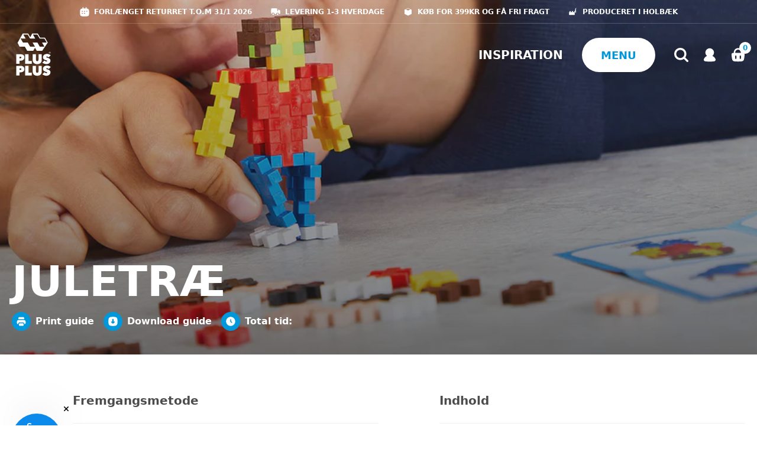

--- FILE ---
content_type: text/html; charset=utf-8
request_url: https://plus-plus.dk/blogs/inspiration/juletrae-2
body_size: 48669
content:
<!doctype html>
<html lang="da">
  <head><meta charset="utf-8">
<meta http-equiv="X-UA-Compatible" content="IE=edge">
<meta name="viewport" content="width=device-width,initial-scale=1"><link
    rel="apple-touch-icon"
    sizes="180x180"
    href="//plus-plus.dk/cdn/shop/files/favicon.png?crop=center&height=180&v=1678367453&width=180"
  >
  <link
    rel="icon"
    type="image/png"
    sizes="32x32"
    href="//plus-plus.dk/cdn/shop/files/favicon.png?crop=center&height=32&v=1678367453&width=32"
  >
  <link
    rel="icon"
    type="image/png"
    sizes="16x16"
    href="//plus-plus.dk/cdn/shop/files/favicon.png?crop=center&height=16&v=1678367453&width=16"
  ><meta property="og:url" content="https://plus-plus.dk/blogs/inspiration/juletrae-2">
<meta property="og:site_name" content="Plus-Plus Danmark">
<meta property="og:type" content="article">
<meta property="og:title" content="Juletræ">
<meta property="og:description" content="Plus-Plus Danmark"><meta
    property="og:image:secure_url"
    content="https://plus-plus.dk/cdn/shop/articles/3852_Advent_Calendar_Christmas_Tree_ikon.png?crop=center&height=630&v=1692859970&width=1200"
  >
  <meta
    property="og:image"
    content="https://plus-plus.dk/cdn/shop/articles/3852_Advent_Calendar_Christmas_Tree_ikon.png?crop=center&height=630&v=1692859970&width=1200"
  >
  <meta content="1200" property="og:image:width">
  <meta content="630" property="og:image:height"><meta name="twitter:title" content="Plus-Plus Danmark">
<meta name="twitter:description" content="Plus-Plus Danmark"><meta
    content="https://plus-plus.dk/cdn/shop/articles/3852_Advent_Calendar_Christmas_Tree_ikon.png?crop=center&height=4096&v=1692859970&width=4096"
    name="twitter:image"
  >

<script type="application/ld+json">
    {
      "@context": "http://schema.org",
      "@type": "BlogPosting",
    "mainEntityOfPage": "/blogs/inspiration/juletrae-2",
    "articleSection": "Inspiration",
    "keywords": "3D, Advent, Adventskalender, Jul, Sæson",
    "headline": "Juletræ",
    "description": "",
    "dateCreated": "2023-08-24T08:52:50",
    "datePublished": "2023-08-24T08:52:50",
    "dateModified": "2023-08-24T08:52:50",
    "image": {
    "@type": "ImageObject",
    "url": "https:articles/3852_Advent_Calendar_Christmas_Tree_ikon.png",
    "image": "https:articles/3852_Advent_Calendar_Christmas_Tree_ikon.png",
    "name": "Juletræ",
    "width": 480,
    "height": 360
    },
    "author": {
    "@type": "Person",
    "name": " ",
    "givenName": null,
    "familyName": null
    },
    "publisher": {
    "@type": "Organization",
    "name": "Plus-Plus Danmark"
    },
    "commentCount": 0,
    "comment": []
    }
  </script><script type="application/ld+json">
  {
    "@context": "http://schema.org",
    "@type": "BreadcrumbList",
  "itemListElement": [{
  "@type": "ListItem",
  "position": 1,
  "name": "Hjem",
  "item": "https:\/\/plus-plus.dk"
  },{
    "@type": "ListItem",
    "position": 2,
    "name": "Inspiration",
    "item": "https:\/\/plus-plus.dk\/blogs\/inspiration"
    }, {
    "@type": "ListItem",
    "position": 3,
    "name": "Inspiration",
    "item": "https:\/\/plus-plus.dk\/blogs\/inspiration\/juletrae-2"
    }]
  }
</script><title>Juletræ</title><meta name="description" content=""><link rel="canonical" href="https://plus-plus.dk/blogs/inspiration/juletrae-2">
<link href="//plus-plus.dk/cdn/shop/t/2/assets/app.min.css?v=167290351287113224881738932623" rel="stylesheet" type="text/css" media="all" /><link href="//plus-plus.dk/cdn/shop/t/2/assets/plus-plus.css?v=44816110245888851141745829868" rel="stylesheet" type="text/css" media="all" /><style>
  :root {
    --announcement-bar: 0;
    --header-height: 105px;
    --header-offset: calc(var(--announcement-bar) + 105px);--stamped-icon-filled: url("data:image/svg+xml,%3Csvg fill='%230098DA' xmlns='http://www.w3.org/2000/svg' viewBox='0 0 576 512'%3E%3Cpath d='M316.9 18C311.6 7 300.4 0 288.1 0s-23.4 7-28.8 18L195 150.3 51.4 171.5c-12 1.8-22 10.2-25.7 21.7s-.7 24.2 7.9 32.7L137.8 329 113.2 474.7c-2 12 3 24.2 12.9 31.3s23 8 33.8 2.3l128.3-68.5 128.3 68.5c10.8 5.7 23.9 4.9 33.8-2.3s14.9-19.3 12.9-31.3L438.5 329 542.7 225.9c8.6-8.5 11.7-21.2 7.9-32.7s-13.7-19.9-25.7-21.7L381.2 150.3 316.9 18z'/%3E%3C/svg%3E");
    --stamped-icon: url("data:image/svg+xml,%3Csvg fill='%230098DA' xmlns='http://www.w3.org/2000/svg' viewBox='0 0 576 512'%3E%3Cpath d='M287.9 0c9.2 0 17.6 5.2 21.6 13.5l68.6 141.3 153.2 22.6c9 1.3 16.5 7.6 19.3 16.3s.5 18.1-5.9 24.5L433.6 328.4l26.2 155.6c1.5 9-2.2 18.1-9.6 23.5s-17.3 6-25.3 1.7l-137-73.2L151 509.1c-8.1 4.3-17.9 3.7-25.3-1.7s-11.2-14.5-9.7-23.5l26.2-155.6L31.1 218.2c-6.5-6.4-8.7-15.9-5.9-24.5s10.3-14.9 19.3-16.3l153.2-22.6L266.3 13.5C270.4 5.2 278.7 0 287.9 0zm0 79L235.4 187.2c-3.5 7.1-10.2 12.1-18.1 13.3L99 217.9 184.9 303c5.5 5.5 8.1 13.3 6.8 21L171.4 443.7l105.2-56.2c7.1-3.8 15.6-3.8 22.6 0l105.2 56.2L384.2 324.1c-1.3-7.7 1.2-15.5 6.8-21l85.9-85.1L358.6 200.5c-7.8-1.2-14.6-6.1-18.1-13.3L287.9 79z'/%3E%3C/svg%3E");}
</style>

<script>
  window.theme = {
    strings: {
      switchShop: "Are you in the right country?",
      searchShowMore: "Vis mere",
      searchPages: "Sider",
      searchProducts: "Produkter",
      searchArticles: "Inspiration",
      quickBuyText: "Køb nu",
      addToCart: "Tilføj til kurv",
      soldOut: "Udsolgt",
      unavailable: "Vælg variant",
      selectOption: "Vælg {{option}}",
      cart: {
        termsHtml: "\u003cp style=\"margin:0;\"\u003eAccepter \u003ca style=\"font-weight:normal;text-decoration:underline;color:rgb(0,152,218)\" href=\"javascript:void(0)\" data-terms-toggle=\"\/pages\/betingelser\"  title=\"Betingelser\"\u003ehandelsbetingelser\u003c\/a\u003e for at fortsætte\u003c\/p\u003e",
        buyXForFreeShipping: "Køb for %%AMOUNT%% mere for at opnå gratis fragt. ",
        freeShippingAchieved: "Du har opnået gratis fragt. 🎉",
        othersAlsoBought: "Andre har også købt",
        shippingLabel: "Fragt",
        savings: "Besparelse",
        subtotal: "Subtotal",
        total: "Total",
        shippingAtCheckout: "Fragt vil blive beregnet i checkout",
        checkout: "Gå til checkout",
        empty: "Din kurv er tom",
        continueBrowsing: "Fortsæt med at shoppe \u003ca href=\"\/collections\/all\"\u003eprodukter\u003c\/a\u003e",
        emptyButton: "Se alle produkter",
        items: {
          remove: "Fjern",
          qty: "Stk. ",
        },
      },
    },
    routes: {
      accountAddresses: "\/account\/addresses",
      accountLogin: "https:\/\/shopify.com\/70656426277\/account?locale=da\u0026region_country=DK",
      accountLogout: "\/account\/logout",
      accountRecover: "\/account\/recover",
      accountRegister: "https:\/\/shopify.com\/70656426277\/account?locale=da",
      account: "\/account",
      allProductsCollection: "\/collections\/all",
      cartAdd: "\/cart\/add",
      cartChange: "\/cart\/change",
      cartClear: "\/cart\/clear",
      cartUpdate: "\/cart\/update",
      cart: "\/cart",
      collections: "\/collections",
      predictiveSearch: "\/search\/suggest",
      productRecommendations: "\/recommendations\/products",
      root: "\/",
      search: "\/search",
    },
    imageAspect: "tall",
    shippingPrice: 3900,
    freeShippingEnabled: true,
    freeShippingThreshold: 39900,
    moneyFormat: "{{amount_with_comma_separator}} kr.",
    cartEmptyLink: "\/collections\/all",
    moneyFormatWithCurrency: "{{amount_with_comma_separator}} DKK",
    currency: "DKK",
    cart: {"note":null,"attributes":{},"original_total_price":0,"total_price":0,"total_discount":0,"total_weight":0.0,"item_count":0,"items":[],"requires_shipping":false,"currency":"DKK","items_subtotal_price":0,"cart_level_discount_applications":[],"checkout_charge_amount":0},
    clerk: {
      cartUpsellEnabled: false,
      apiKey: ""
    }
  };</script>

<script src="//plus-plus.dk/cdn/shop/t/2/assets/app.min.js?v=144999791152694801761759815194" defer></script><script>window.performance && window.performance.mark && window.performance.mark('shopify.content_for_header.start');</script><meta name="facebook-domain-verification" content="ez5cyz2ywc5sy8bcxazo110jghlt92">
<meta id="shopify-digital-wallet" name="shopify-digital-wallet" content="/70656426277/digital_wallets/dialog">
<link rel="alternate" type="application/atom+xml" title="Feed" href="/blogs/inspiration.atom" />
<script async="async" src="/checkouts/internal/preloads.js?locale=da-DK"></script>
<script id="shopify-features" type="application/json">{"accessToken":"57000acff3b70c347b5e5f79dfcc3f52","betas":["rich-media-storefront-analytics"],"domain":"plus-plus.dk","predictiveSearch":true,"shopId":70656426277,"locale":"da"}</script>
<script>var Shopify = Shopify || {};
Shopify.shop = "plus-plus-dev.myshopify.com";
Shopify.locale = "da";
Shopify.currency = {"active":"DKK","rate":"1.0"};
Shopify.country = "DK";
Shopify.theme = {"name":"Grafikr \/ Production","id":141571129637,"schema_name":"Theme name","schema_version":"1.0","theme_store_id":null,"role":"main"};
Shopify.theme.handle = "null";
Shopify.theme.style = {"id":null,"handle":null};
Shopify.cdnHost = "plus-plus.dk/cdn";
Shopify.routes = Shopify.routes || {};
Shopify.routes.root = "/";</script>
<script type="module">!function(o){(o.Shopify=o.Shopify||{}).modules=!0}(window);</script>
<script>!function(o){function n(){var o=[];function n(){o.push(Array.prototype.slice.apply(arguments))}return n.q=o,n}var t=o.Shopify=o.Shopify||{};t.loadFeatures=n(),t.autoloadFeatures=n()}(window);</script>
<script id="shop-js-analytics" type="application/json">{"pageType":"article"}</script>
<script defer="defer" async type="module" src="//plus-plus.dk/cdn/shopifycloud/shop-js/modules/v2/client.init-shop-cart-sync_wUwrBHs9.da.esm.js"></script>
<script defer="defer" async type="module" src="//plus-plus.dk/cdn/shopifycloud/shop-js/modules/v2/chunk.common_e7iL_o_-.esm.js"></script>
<script type="module">
  await import("//plus-plus.dk/cdn/shopifycloud/shop-js/modules/v2/client.init-shop-cart-sync_wUwrBHs9.da.esm.js");
await import("//plus-plus.dk/cdn/shopifycloud/shop-js/modules/v2/chunk.common_e7iL_o_-.esm.js");

  window.Shopify.SignInWithShop?.initShopCartSync?.({"fedCMEnabled":true,"windoidEnabled":true});

</script>
<script>(function() {
  var isLoaded = false;
  function asyncLoad() {
    if (isLoaded) return;
    isLoaded = true;
    var urls = ["https:\/\/static.klaviyo.com\/onsite\/js\/klaviyo.js?company_id=Wt7PYC\u0026shop=plus-plus-dev.myshopify.com","https:\/\/cdn.nfcube.com\/instafeed-dcd69dbfa02fe99ad5e6dfa72a220ca3.js?shop=plus-plus-dev.myshopify.com"];
    for (var i = 0; i < urls.length; i++) {
      var s = document.createElement('script');
      s.type = 'text/javascript';
      s.async = true;
      s.src = urls[i];
      var x = document.getElementsByTagName('script')[0];
      x.parentNode.insertBefore(s, x);
    }
  };
  if(window.attachEvent) {
    window.attachEvent('onload', asyncLoad);
  } else {
    window.addEventListener('load', asyncLoad, false);
  }
})();</script>
<script id="__st">var __st={"a":70656426277,"offset":3600,"reqid":"9fc33cd5-3dff-4eb8-92b3-036a18e1d59e-1768865051","pageurl":"plus-plus.dk\/blogs\/inspiration\/juletrae-2","s":"articles-606050713893","u":"b45afb42d57d","p":"article","rtyp":"article","rid":606050713893};</script>
<script>window.ShopifyPaypalV4VisibilityTracking = true;</script>
<script id="captcha-bootstrap">!function(){'use strict';const t='contact',e='account',n='new_comment',o=[[t,t],['blogs',n],['comments',n],[t,'customer']],c=[[e,'customer_login'],[e,'guest_login'],[e,'recover_customer_password'],[e,'create_customer']],r=t=>t.map((([t,e])=>`form[action*='/${t}']:not([data-nocaptcha='true']) input[name='form_type'][value='${e}']`)).join(','),a=t=>()=>t?[...document.querySelectorAll(t)].map((t=>t.form)):[];function s(){const t=[...o],e=r(t);return a(e)}const i='password',u='form_key',d=['recaptcha-v3-token','g-recaptcha-response','h-captcha-response',i],f=()=>{try{return window.sessionStorage}catch{return}},m='__shopify_v',_=t=>t.elements[u];function p(t,e,n=!1){try{const o=window.sessionStorage,c=JSON.parse(o.getItem(e)),{data:r}=function(t){const{data:e,action:n}=t;return t[m]||n?{data:e,action:n}:{data:t,action:n}}(c);for(const[e,n]of Object.entries(r))t.elements[e]&&(t.elements[e].value=n);n&&o.removeItem(e)}catch(o){console.error('form repopulation failed',{error:o})}}const l='form_type',E='cptcha';function T(t){t.dataset[E]=!0}const w=window,h=w.document,L='Shopify',v='ce_forms',y='captcha';let A=!1;((t,e)=>{const n=(g='f06e6c50-85a8-45c8-87d0-21a2b65856fe',I='https://cdn.shopify.com/shopifycloud/storefront-forms-hcaptcha/ce_storefront_forms_captcha_hcaptcha.v1.5.2.iife.js',D={infoText:'Beskyttet af hCaptcha',privacyText:'Beskyttelse af persondata',termsText:'Vilkår'},(t,e,n)=>{const o=w[L][v],c=o.bindForm;if(c)return c(t,g,e,D).then(n);var r;o.q.push([[t,g,e,D],n]),r=I,A||(h.body.append(Object.assign(h.createElement('script'),{id:'captcha-provider',async:!0,src:r})),A=!0)});var g,I,D;w[L]=w[L]||{},w[L][v]=w[L][v]||{},w[L][v].q=[],w[L][y]=w[L][y]||{},w[L][y].protect=function(t,e){n(t,void 0,e),T(t)},Object.freeze(w[L][y]),function(t,e,n,w,h,L){const[v,y,A,g]=function(t,e,n){const i=e?o:[],u=t?c:[],d=[...i,...u],f=r(d),m=r(i),_=r(d.filter((([t,e])=>n.includes(e))));return[a(f),a(m),a(_),s()]}(w,h,L),I=t=>{const e=t.target;return e instanceof HTMLFormElement?e:e&&e.form},D=t=>v().includes(t);t.addEventListener('submit',(t=>{const e=I(t);if(!e)return;const n=D(e)&&!e.dataset.hcaptchaBound&&!e.dataset.recaptchaBound,o=_(e),c=g().includes(e)&&(!o||!o.value);(n||c)&&t.preventDefault(),c&&!n&&(function(t){try{if(!f())return;!function(t){const e=f();if(!e)return;const n=_(t);if(!n)return;const o=n.value;o&&e.removeItem(o)}(t);const e=Array.from(Array(32),(()=>Math.random().toString(36)[2])).join('');!function(t,e){_(t)||t.append(Object.assign(document.createElement('input'),{type:'hidden',name:u})),t.elements[u].value=e}(t,e),function(t,e){const n=f();if(!n)return;const o=[...t.querySelectorAll(`input[type='${i}']`)].map((({name:t})=>t)),c=[...d,...o],r={};for(const[a,s]of new FormData(t).entries())c.includes(a)||(r[a]=s);n.setItem(e,JSON.stringify({[m]:1,action:t.action,data:r}))}(t,e)}catch(e){console.error('failed to persist form',e)}}(e),e.submit())}));const S=(t,e)=>{t&&!t.dataset[E]&&(n(t,e.some((e=>e===t))),T(t))};for(const o of['focusin','change'])t.addEventListener(o,(t=>{const e=I(t);D(e)&&S(e,y())}));const B=e.get('form_key'),M=e.get(l),P=B&&M;t.addEventListener('DOMContentLoaded',(()=>{const t=y();if(P)for(const e of t)e.elements[l].value===M&&p(e,B);[...new Set([...A(),...v().filter((t=>'true'===t.dataset.shopifyCaptcha))])].forEach((e=>S(e,t)))}))}(h,new URLSearchParams(w.location.search),n,t,e,['guest_login'])})(!0,!0)}();</script>
<script integrity="sha256-4kQ18oKyAcykRKYeNunJcIwy7WH5gtpwJnB7kiuLZ1E=" data-source-attribution="shopify.loadfeatures" defer="defer" src="//plus-plus.dk/cdn/shopifycloud/storefront/assets/storefront/load_feature-a0a9edcb.js" crossorigin="anonymous"></script>
<script data-source-attribution="shopify.dynamic_checkout.dynamic.init">var Shopify=Shopify||{};Shopify.PaymentButton=Shopify.PaymentButton||{isStorefrontPortableWallets:!0,init:function(){window.Shopify.PaymentButton.init=function(){};var t=document.createElement("script");t.src="https://plus-plus.dk/cdn/shopifycloud/portable-wallets/latest/portable-wallets.da.js",t.type="module",document.head.appendChild(t)}};
</script>
<script data-source-attribution="shopify.dynamic_checkout.buyer_consent">
  function portableWalletsHideBuyerConsent(e){var t=document.getElementById("shopify-buyer-consent"),n=document.getElementById("shopify-subscription-policy-button");t&&n&&(t.classList.add("hidden"),t.setAttribute("aria-hidden","true"),n.removeEventListener("click",e))}function portableWalletsShowBuyerConsent(e){var t=document.getElementById("shopify-buyer-consent"),n=document.getElementById("shopify-subscription-policy-button");t&&n&&(t.classList.remove("hidden"),t.removeAttribute("aria-hidden"),n.addEventListener("click",e))}window.Shopify?.PaymentButton&&(window.Shopify.PaymentButton.hideBuyerConsent=portableWalletsHideBuyerConsent,window.Shopify.PaymentButton.showBuyerConsent=portableWalletsShowBuyerConsent);
</script>
<script data-source-attribution="shopify.dynamic_checkout.cart.bootstrap">document.addEventListener("DOMContentLoaded",(function(){function t(){return document.querySelector("shopify-accelerated-checkout-cart, shopify-accelerated-checkout")}if(t())Shopify.PaymentButton.init();else{new MutationObserver((function(e,n){t()&&(Shopify.PaymentButton.init(),n.disconnect())})).observe(document.body,{childList:!0,subtree:!0})}}));
</script>
<script id='scb4127' type='text/javascript' async='' src='https://plus-plus.dk/cdn/shopifycloud/privacy-banner/storefront-banner.js'></script>
<script>window.performance && window.performance.mark && window.performance.mark('shopify.content_for_header.end');</script>
<script>
  function feedback() {
    const p = window.Shopify.customerPrivacy;
    console.log(`Tracking ${p.userCanBeTracked() ? 'en' : 'dis'}abled`);
  }
  window.Shopify.loadFeatures(
    [
      {
        name: 'consent-tracking-api',
        version: '0.1',
      },
    ],
    function (error) {
      if (error) throw error;
      if ('Cookiebot' in window)
        if (Cookiebot.consented || Cookiebot.declined) {
          window.Shopify.customerPrivacy.setTrackingConsent(!Cookiebot.declined, feedback);
          return;
        }
      window.Shopify.customerPrivacy.setTrackingConsent(false, feedback);
    }
  );
  window.addEventListener('CookiebotOnConsentReady', function () {
    window.Shopify.customerPrivacy.setTrackingConsent(!Cookiebot.declined, feedback);
  });
</script>
<!-- BEGIN app block: shopify://apps/klaviyo-email-marketing-sms/blocks/klaviyo-onsite-embed/2632fe16-c075-4321-a88b-50b567f42507 -->












  <script async src="https://static.klaviyo.com/onsite/js/Wt7PYC/klaviyo.js?company_id=Wt7PYC"></script>
  <script>!function(){if(!window.klaviyo){window._klOnsite=window._klOnsite||[];try{window.klaviyo=new Proxy({},{get:function(n,i){return"push"===i?function(){var n;(n=window._klOnsite).push.apply(n,arguments)}:function(){for(var n=arguments.length,o=new Array(n),w=0;w<n;w++)o[w]=arguments[w];var t="function"==typeof o[o.length-1]?o.pop():void 0,e=new Promise((function(n){window._klOnsite.push([i].concat(o,[function(i){t&&t(i),n(i)}]))}));return e}}})}catch(n){window.klaviyo=window.klaviyo||[],window.klaviyo.push=function(){var n;(n=window._klOnsite).push.apply(n,arguments)}}}}();</script>

  




  <script>
    window.klaviyoReviewsProductDesignMode = false
  </script>







<!-- END app block --><script src="https://cdn.shopify.com/extensions/019b9c9d-f246-78cf-b826-980db6c864f8/avada-upsell-152/assets/avada-free-gift.js" type="text/javascript" defer="defer"></script>
<script src="https://cdn.shopify.com/extensions/019b92df-1966-750c-943d-a8ced4b05ac2/option-cli3-369/assets/gpomain.js" type="text/javascript" defer="defer"></script>
<link href="https://monorail-edge.shopifysvc.com" rel="dns-prefetch">
<script>(function(){if ("sendBeacon" in navigator && "performance" in window) {try {var session_token_from_headers = performance.getEntriesByType('navigation')[0].serverTiming.find(x => x.name == '_s').description;} catch {var session_token_from_headers = undefined;}var session_cookie_matches = document.cookie.match(/_shopify_s=([^;]*)/);var session_token_from_cookie = session_cookie_matches && session_cookie_matches.length === 2 ? session_cookie_matches[1] : "";var session_token = session_token_from_headers || session_token_from_cookie || "";function handle_abandonment_event(e) {var entries = performance.getEntries().filter(function(entry) {return /monorail-edge.shopifysvc.com/.test(entry.name);});if (!window.abandonment_tracked && entries.length === 0) {window.abandonment_tracked = true;var currentMs = Date.now();var navigation_start = performance.timing.navigationStart;var payload = {shop_id: 70656426277,url: window.location.href,navigation_start,duration: currentMs - navigation_start,session_token,page_type: "article"};window.navigator.sendBeacon("https://monorail-edge.shopifysvc.com/v1/produce", JSON.stringify({schema_id: "online_store_buyer_site_abandonment/1.1",payload: payload,metadata: {event_created_at_ms: currentMs,event_sent_at_ms: currentMs}}));}}window.addEventListener('pagehide', handle_abandonment_event);}}());</script>
<script id="web-pixels-manager-setup">(function e(e,d,r,n,o){if(void 0===o&&(o={}),!Boolean(null===(a=null===(i=window.Shopify)||void 0===i?void 0:i.analytics)||void 0===a?void 0:a.replayQueue)){var i,a;window.Shopify=window.Shopify||{};var t=window.Shopify;t.analytics=t.analytics||{};var s=t.analytics;s.replayQueue=[],s.publish=function(e,d,r){return s.replayQueue.push([e,d,r]),!0};try{self.performance.mark("wpm:start")}catch(e){}var l=function(){var e={modern:/Edge?\/(1{2}[4-9]|1[2-9]\d|[2-9]\d{2}|\d{4,})\.\d+(\.\d+|)|Firefox\/(1{2}[4-9]|1[2-9]\d|[2-9]\d{2}|\d{4,})\.\d+(\.\d+|)|Chrom(ium|e)\/(9{2}|\d{3,})\.\d+(\.\d+|)|(Maci|X1{2}).+ Version\/(15\.\d+|(1[6-9]|[2-9]\d|\d{3,})\.\d+)([,.]\d+|)( \(\w+\)|)( Mobile\/\w+|) Safari\/|Chrome.+OPR\/(9{2}|\d{3,})\.\d+\.\d+|(CPU[ +]OS|iPhone[ +]OS|CPU[ +]iPhone|CPU IPhone OS|CPU iPad OS)[ +]+(15[._]\d+|(1[6-9]|[2-9]\d|\d{3,})[._]\d+)([._]\d+|)|Android:?[ /-](13[3-9]|1[4-9]\d|[2-9]\d{2}|\d{4,})(\.\d+|)(\.\d+|)|Android.+Firefox\/(13[5-9]|1[4-9]\d|[2-9]\d{2}|\d{4,})\.\d+(\.\d+|)|Android.+Chrom(ium|e)\/(13[3-9]|1[4-9]\d|[2-9]\d{2}|\d{4,})\.\d+(\.\d+|)|SamsungBrowser\/([2-9]\d|\d{3,})\.\d+/,legacy:/Edge?\/(1[6-9]|[2-9]\d|\d{3,})\.\d+(\.\d+|)|Firefox\/(5[4-9]|[6-9]\d|\d{3,})\.\d+(\.\d+|)|Chrom(ium|e)\/(5[1-9]|[6-9]\d|\d{3,})\.\d+(\.\d+|)([\d.]+$|.*Safari\/(?![\d.]+ Edge\/[\d.]+$))|(Maci|X1{2}).+ Version\/(10\.\d+|(1[1-9]|[2-9]\d|\d{3,})\.\d+)([,.]\d+|)( \(\w+\)|)( Mobile\/\w+|) Safari\/|Chrome.+OPR\/(3[89]|[4-9]\d|\d{3,})\.\d+\.\d+|(CPU[ +]OS|iPhone[ +]OS|CPU[ +]iPhone|CPU IPhone OS|CPU iPad OS)[ +]+(10[._]\d+|(1[1-9]|[2-9]\d|\d{3,})[._]\d+)([._]\d+|)|Android:?[ /-](13[3-9]|1[4-9]\d|[2-9]\d{2}|\d{4,})(\.\d+|)(\.\d+|)|Mobile Safari.+OPR\/([89]\d|\d{3,})\.\d+\.\d+|Android.+Firefox\/(13[5-9]|1[4-9]\d|[2-9]\d{2}|\d{4,})\.\d+(\.\d+|)|Android.+Chrom(ium|e)\/(13[3-9]|1[4-9]\d|[2-9]\d{2}|\d{4,})\.\d+(\.\d+|)|Android.+(UC? ?Browser|UCWEB|U3)[ /]?(15\.([5-9]|\d{2,})|(1[6-9]|[2-9]\d|\d{3,})\.\d+)\.\d+|SamsungBrowser\/(5\.\d+|([6-9]|\d{2,})\.\d+)|Android.+MQ{2}Browser\/(14(\.(9|\d{2,})|)|(1[5-9]|[2-9]\d|\d{3,})(\.\d+|))(\.\d+|)|K[Aa][Ii]OS\/(3\.\d+|([4-9]|\d{2,})\.\d+)(\.\d+|)/},d=e.modern,r=e.legacy,n=navigator.userAgent;return n.match(d)?"modern":n.match(r)?"legacy":"unknown"}(),u="modern"===l?"modern":"legacy",c=(null!=n?n:{modern:"",legacy:""})[u],f=function(e){return[e.baseUrl,"/wpm","/b",e.hashVersion,"modern"===e.buildTarget?"m":"l",".js"].join("")}({baseUrl:d,hashVersion:r,buildTarget:u}),m=function(e){var d=e.version,r=e.bundleTarget,n=e.surface,o=e.pageUrl,i=e.monorailEndpoint;return{emit:function(e){var a=e.status,t=e.errorMsg,s=(new Date).getTime(),l=JSON.stringify({metadata:{event_sent_at_ms:s},events:[{schema_id:"web_pixels_manager_load/3.1",payload:{version:d,bundle_target:r,page_url:o,status:a,surface:n,error_msg:t},metadata:{event_created_at_ms:s}}]});if(!i)return console&&console.warn&&console.warn("[Web Pixels Manager] No Monorail endpoint provided, skipping logging."),!1;try{return self.navigator.sendBeacon.bind(self.navigator)(i,l)}catch(e){}var u=new XMLHttpRequest;try{return u.open("POST",i,!0),u.setRequestHeader("Content-Type","text/plain"),u.send(l),!0}catch(e){return console&&console.warn&&console.warn("[Web Pixels Manager] Got an unhandled error while logging to Monorail."),!1}}}}({version:r,bundleTarget:l,surface:e.surface,pageUrl:self.location.href,monorailEndpoint:e.monorailEndpoint});try{o.browserTarget=l,function(e){var d=e.src,r=e.async,n=void 0===r||r,o=e.onload,i=e.onerror,a=e.sri,t=e.scriptDataAttributes,s=void 0===t?{}:t,l=document.createElement("script"),u=document.querySelector("head"),c=document.querySelector("body");if(l.async=n,l.src=d,a&&(l.integrity=a,l.crossOrigin="anonymous"),s)for(var f in s)if(Object.prototype.hasOwnProperty.call(s,f))try{l.dataset[f]=s[f]}catch(e){}if(o&&l.addEventListener("load",o),i&&l.addEventListener("error",i),u)u.appendChild(l);else{if(!c)throw new Error("Did not find a head or body element to append the script");c.appendChild(l)}}({src:f,async:!0,onload:function(){if(!function(){var e,d;return Boolean(null===(d=null===(e=window.Shopify)||void 0===e?void 0:e.analytics)||void 0===d?void 0:d.initialized)}()){var d=window.webPixelsManager.init(e)||void 0;if(d){var r=window.Shopify.analytics;r.replayQueue.forEach((function(e){var r=e[0],n=e[1],o=e[2];d.publishCustomEvent(r,n,o)})),r.replayQueue=[],r.publish=d.publishCustomEvent,r.visitor=d.visitor,r.initialized=!0}}},onerror:function(){return m.emit({status:"failed",errorMsg:"".concat(f," has failed to load")})},sri:function(e){var d=/^sha384-[A-Za-z0-9+/=]+$/;return"string"==typeof e&&d.test(e)}(c)?c:"",scriptDataAttributes:o}),m.emit({status:"loading"})}catch(e){m.emit({status:"failed",errorMsg:(null==e?void 0:e.message)||"Unknown error"})}}})({shopId: 70656426277,storefrontBaseUrl: "https://plus-plus.dk",extensionsBaseUrl: "https://extensions.shopifycdn.com/cdn/shopifycloud/web-pixels-manager",monorailEndpoint: "https://monorail-edge.shopifysvc.com/unstable/produce_batch",surface: "storefront-renderer",enabledBetaFlags: ["2dca8a86"],webPixelsConfigList: [{"id":"2664595839","configuration":"{\"config\":\"{\\\"google_tag_ids\\\":[\\\"G-XWNXYH68EQ\\\",\\\"GT-P8V8QKSW\\\",\\\"AW-10873975991\\\"],\\\"target_country\\\":\\\"DK\\\",\\\"gtag_events\\\":[{\\\"type\\\":\\\"begin_checkout\\\",\\\"action_label\\\":[\\\"G-B3NX9DZNFB\\\",\\\"AW-10873975991\\\/3JaPCOLm57IbELfpjsEo\\\",\\\"G-XWNXYH68EQ\\\",\\\"AW-10873975991\\\"]},{\\\"type\\\":\\\"search\\\",\\\"action_label\\\":[\\\"G-B3NX9DZNFB\\\",\\\"G-XWNXYH68EQ\\\",\\\"AW-10873975991\\\"]},{\\\"type\\\":\\\"view_item\\\",\\\"action_label\\\":[\\\"G-B3NX9DZNFB\\\",\\\"MC-EL9HK1ZBXQ\\\",\\\"G-XWNXYH68EQ\\\",\\\"AW-10873975991\\\"]},{\\\"type\\\":\\\"purchase\\\",\\\"action_label\\\":[\\\"G-B3NX9DZNFB\\\",\\\"MC-EL9HK1ZBXQ\\\",\\\"AW-10873975991\\\/gx-zCKi_9rIbELfpjsEo\\\",\\\"G-XWNXYH68EQ\\\",\\\"AW-10873975991\\\"]},{\\\"type\\\":\\\"page_view\\\",\\\"action_label\\\":[\\\"G-B3NX9DZNFB\\\",\\\"MC-EL9HK1ZBXQ\\\",\\\"G-XWNXYH68EQ\\\",\\\"AW-10873975991\\\"]},{\\\"type\\\":\\\"add_payment_info\\\",\\\"action_label\\\":[\\\"G-B3NX9DZNFB\\\",\\\"G-XWNXYH68EQ\\\",\\\"AW-10873975991\\\"]},{\\\"type\\\":\\\"add_to_cart\\\",\\\"action_label\\\":[\\\"G-B3NX9DZNFB\\\",\\\"AW-10873975991\\\/zlYACNXd9rIbELfpjsEo\\\",\\\"G-XWNXYH68EQ\\\",\\\"AW-10873975991\\\"]}],\\\"enable_monitoring_mode\\\":false}\"}","eventPayloadVersion":"v1","runtimeContext":"OPEN","scriptVersion":"b2a88bafab3e21179ed38636efcd8a93","type":"APP","apiClientId":1780363,"privacyPurposes":[],"dataSharingAdjustments":{"protectedCustomerApprovalScopes":["read_customer_address","read_customer_email","read_customer_name","read_customer_personal_data","read_customer_phone"]}},{"id":"2431123839","configuration":"{\"accountID\":\"Wt7PYC\",\"webPixelConfig\":\"eyJlbmFibGVBZGRlZFRvQ2FydEV2ZW50cyI6IHRydWV9\"}","eventPayloadVersion":"v1","runtimeContext":"STRICT","scriptVersion":"524f6c1ee37bacdca7657a665bdca589","type":"APP","apiClientId":123074,"privacyPurposes":["ANALYTICS","MARKETING"],"dataSharingAdjustments":{"protectedCustomerApprovalScopes":["read_customer_address","read_customer_email","read_customer_name","read_customer_personal_data","read_customer_phone"]}},{"id":"2184446335","configuration":"{\"accountID\":\"plus-plus-dev\"}","eventPayloadVersion":"v1","runtimeContext":"STRICT","scriptVersion":"5503eca56790d6863e31590c8c364ee3","type":"APP","apiClientId":12388204545,"privacyPurposes":["ANALYTICS","MARKETING","SALE_OF_DATA"],"dataSharingAdjustments":{"protectedCustomerApprovalScopes":["read_customer_email","read_customer_name","read_customer_personal_data","read_customer_phone"]}},{"id":"420512037","configuration":"{\"pixel_id\":\"570863034214695\",\"pixel_type\":\"facebook_pixel\",\"metaapp_system_user_token\":\"-\"}","eventPayloadVersion":"v1","runtimeContext":"OPEN","scriptVersion":"ca16bc87fe92b6042fbaa3acc2fbdaa6","type":"APP","apiClientId":2329312,"privacyPurposes":["ANALYTICS","MARKETING","SALE_OF_DATA"],"dataSharingAdjustments":{"protectedCustomerApprovalScopes":["read_customer_address","read_customer_email","read_customer_name","read_customer_personal_data","read_customer_phone"]}},{"id":"shopify-app-pixel","configuration":"{}","eventPayloadVersion":"v1","runtimeContext":"STRICT","scriptVersion":"0450","apiClientId":"shopify-pixel","type":"APP","privacyPurposes":["ANALYTICS","MARKETING"]},{"id":"shopify-custom-pixel","eventPayloadVersion":"v1","runtimeContext":"LAX","scriptVersion":"0450","apiClientId":"shopify-pixel","type":"CUSTOM","privacyPurposes":["ANALYTICS","MARKETING"]}],isMerchantRequest: false,initData: {"shop":{"name":"Plus-Plus Danmark","paymentSettings":{"currencyCode":"DKK"},"myshopifyDomain":"plus-plus-dev.myshopify.com","countryCode":"DK","storefrontUrl":"https:\/\/plus-plus.dk"},"customer":null,"cart":null,"checkout":null,"productVariants":[],"purchasingCompany":null},},"https://plus-plus.dk/cdn","fcfee988w5aeb613cpc8e4bc33m6693e112",{"modern":"","legacy":""},{"shopId":"70656426277","storefrontBaseUrl":"https:\/\/plus-plus.dk","extensionBaseUrl":"https:\/\/extensions.shopifycdn.com\/cdn\/shopifycloud\/web-pixels-manager","surface":"storefront-renderer","enabledBetaFlags":"[\"2dca8a86\"]","isMerchantRequest":"false","hashVersion":"fcfee988w5aeb613cpc8e4bc33m6693e112","publish":"custom","events":"[[\"page_viewed\",{}]]"});</script><script>
  window.ShopifyAnalytics = window.ShopifyAnalytics || {};
  window.ShopifyAnalytics.meta = window.ShopifyAnalytics.meta || {};
  window.ShopifyAnalytics.meta.currency = 'DKK';
  var meta = {"page":{"pageType":"article","resourceType":"article","resourceId":606050713893,"requestId":"9fc33cd5-3dff-4eb8-92b3-036a18e1d59e-1768865051"}};
  for (var attr in meta) {
    window.ShopifyAnalytics.meta[attr] = meta[attr];
  }
</script>
<script class="analytics">
  (function () {
    var customDocumentWrite = function(content) {
      var jquery = null;

      if (window.jQuery) {
        jquery = window.jQuery;
      } else if (window.Checkout && window.Checkout.$) {
        jquery = window.Checkout.$;
      }

      if (jquery) {
        jquery('body').append(content);
      }
    };

    var hasLoggedConversion = function(token) {
      if (token) {
        return document.cookie.indexOf('loggedConversion=' + token) !== -1;
      }
      return false;
    }

    var setCookieIfConversion = function(token) {
      if (token) {
        var twoMonthsFromNow = new Date(Date.now());
        twoMonthsFromNow.setMonth(twoMonthsFromNow.getMonth() + 2);

        document.cookie = 'loggedConversion=' + token + '; expires=' + twoMonthsFromNow;
      }
    }

    var trekkie = window.ShopifyAnalytics.lib = window.trekkie = window.trekkie || [];
    if (trekkie.integrations) {
      return;
    }
    trekkie.methods = [
      'identify',
      'page',
      'ready',
      'track',
      'trackForm',
      'trackLink'
    ];
    trekkie.factory = function(method) {
      return function() {
        var args = Array.prototype.slice.call(arguments);
        args.unshift(method);
        trekkie.push(args);
        return trekkie;
      };
    };
    for (var i = 0; i < trekkie.methods.length; i++) {
      var key = trekkie.methods[i];
      trekkie[key] = trekkie.factory(key);
    }
    trekkie.load = function(config) {
      trekkie.config = config || {};
      trekkie.config.initialDocumentCookie = document.cookie;
      var first = document.getElementsByTagName('script')[0];
      var script = document.createElement('script');
      script.type = 'text/javascript';
      script.onerror = function(e) {
        var scriptFallback = document.createElement('script');
        scriptFallback.type = 'text/javascript';
        scriptFallback.onerror = function(error) {
                var Monorail = {
      produce: function produce(monorailDomain, schemaId, payload) {
        var currentMs = new Date().getTime();
        var event = {
          schema_id: schemaId,
          payload: payload,
          metadata: {
            event_created_at_ms: currentMs,
            event_sent_at_ms: currentMs
          }
        };
        return Monorail.sendRequest("https://" + monorailDomain + "/v1/produce", JSON.stringify(event));
      },
      sendRequest: function sendRequest(endpointUrl, payload) {
        // Try the sendBeacon API
        if (window && window.navigator && typeof window.navigator.sendBeacon === 'function' && typeof window.Blob === 'function' && !Monorail.isIos12()) {
          var blobData = new window.Blob([payload], {
            type: 'text/plain'
          });

          if (window.navigator.sendBeacon(endpointUrl, blobData)) {
            return true;
          } // sendBeacon was not successful

        } // XHR beacon

        var xhr = new XMLHttpRequest();

        try {
          xhr.open('POST', endpointUrl);
          xhr.setRequestHeader('Content-Type', 'text/plain');
          xhr.send(payload);
        } catch (e) {
          console.log(e);
        }

        return false;
      },
      isIos12: function isIos12() {
        return window.navigator.userAgent.lastIndexOf('iPhone; CPU iPhone OS 12_') !== -1 || window.navigator.userAgent.lastIndexOf('iPad; CPU OS 12_') !== -1;
      }
    };
    Monorail.produce('monorail-edge.shopifysvc.com',
      'trekkie_storefront_load_errors/1.1',
      {shop_id: 70656426277,
      theme_id: 141571129637,
      app_name: "storefront",
      context_url: window.location.href,
      source_url: "//plus-plus.dk/cdn/s/trekkie.storefront.cd680fe47e6c39ca5d5df5f0a32d569bc48c0f27.min.js"});

        };
        scriptFallback.async = true;
        scriptFallback.src = '//plus-plus.dk/cdn/s/trekkie.storefront.cd680fe47e6c39ca5d5df5f0a32d569bc48c0f27.min.js';
        first.parentNode.insertBefore(scriptFallback, first);
      };
      script.async = true;
      script.src = '//plus-plus.dk/cdn/s/trekkie.storefront.cd680fe47e6c39ca5d5df5f0a32d569bc48c0f27.min.js';
      first.parentNode.insertBefore(script, first);
    };
    trekkie.load(
      {"Trekkie":{"appName":"storefront","development":false,"defaultAttributes":{"shopId":70656426277,"isMerchantRequest":null,"themeId":141571129637,"themeCityHash":"5809461906333312676","contentLanguage":"da","currency":"DKK","eventMetadataId":"35773137-9079-4334-ae47-e15dedcabf03"},"isServerSideCookieWritingEnabled":true,"monorailRegion":"shop_domain","enabledBetaFlags":["65f19447"]},"Session Attribution":{},"S2S":{"facebookCapiEnabled":true,"source":"trekkie-storefront-renderer","apiClientId":580111}}
    );

    var loaded = false;
    trekkie.ready(function() {
      if (loaded) return;
      loaded = true;

      window.ShopifyAnalytics.lib = window.trekkie;

      var originalDocumentWrite = document.write;
      document.write = customDocumentWrite;
      try { window.ShopifyAnalytics.merchantGoogleAnalytics.call(this); } catch(error) {};
      document.write = originalDocumentWrite;

      window.ShopifyAnalytics.lib.page(null,{"pageType":"article","resourceType":"article","resourceId":606050713893,"requestId":"9fc33cd5-3dff-4eb8-92b3-036a18e1d59e-1768865051","shopifyEmitted":true});

      var match = window.location.pathname.match(/checkouts\/(.+)\/(thank_you|post_purchase)/)
      var token = match? match[1]: undefined;
      if (!hasLoggedConversion(token)) {
        setCookieIfConversion(token);
        
      }
    });


        var eventsListenerScript = document.createElement('script');
        eventsListenerScript.async = true;
        eventsListenerScript.src = "//plus-plus.dk/cdn/shopifycloud/storefront/assets/shop_events_listener-3da45d37.js";
        document.getElementsByTagName('head')[0].appendChild(eventsListenerScript);

})();</script>
<script
  defer
  src="https://plus-plus.dk/cdn/shopifycloud/perf-kit/shopify-perf-kit-3.0.4.min.js"
  data-application="storefront-renderer"
  data-shop-id="70656426277"
  data-render-region="gcp-us-east1"
  data-page-type="article"
  data-theme-instance-id="141571129637"
  data-theme-name="Theme name"
  data-theme-version="1.0"
  data-monorail-region="shop_domain"
  data-resource-timing-sampling-rate="10"
  data-shs="true"
  data-shs-beacon="true"
  data-shs-export-with-fetch="true"
  data-shs-logs-sample-rate="1"
  data-shs-beacon-endpoint="https://plus-plus.dk/api/collect"
></script>
</head>

  <body class="template-article recipe relative"><div
  class="drawer drawer--right bg-transparent max-w-xl w-full"
  aria-modal="true"
  hidden
  data-component="search-drawer"
  data-load-target="search-drawer"
>
  <form
    action="/search"
    method="GET"
    role="search"
    class="relative h-full"
  >
    <div class="flex flex-col h-full lg:bg-white overflow-hidden lg:rounded-2.5xl rounded-tr-none rounded-br-none">
      <div class="relative w-full lg:flex lg:px-12 lg:my-12">
        <input type="hidden" name="options[prefix]" value="last">
        <input
          class="py-10 pl-14 pr-5 w-full text-xl lg:py-4 lg:pl-[60px] lg:border border-b border-brand-gray lg:rounded-full lg:mr-4"
          type="text"
          name="q"
          placeholder="Søg ..."
          autocorrect="off"
          autocomplete="off"
          autocapitalize="off"
          spellcheck="false"
        >

        <div class="w-5 h-5 absolute left-5 lg:left-[4.5rem] top-1/2 -translate-y-1/2">
          <svg viewBox="0 0 24 24" fill="none" xmlns="http://www.w3.org/2000/svg">
      <g clip-path="url(#clip0_1628_1859)">
        <path fill-rule="evenodd" clip-rule="evenodd" d="M3.45751 10.3143C3.45751 6.52718 6.52755 3.45713 10.3147 3.45713C14.1017 3.45713 17.1717 6.52718 17.1717 10.3143C17.1717 14.1014 14.1017 17.1714 10.3147 17.1714C6.52755 17.1714 3.45751 14.1014 3.45751 10.3143ZM10.3147 0.0285645C4.63401 0.0285645 0.0289307 4.63364 0.0289307 10.3143C0.0289307 15.9949 4.63401 20.6 10.3147 20.6C12.5361 20.6 14.593 19.8957 16.2744 18.6985L21.0453 23.4693C21.7147 24.1388 22.8002 24.1388 23.4697 23.4693C24.1391 22.7997 24.1391 21.7144 23.4697 21.045L18.6988 16.2741C19.8962 14.5927 20.6003 12.5357 20.6003 10.3143C20.6003 4.63364 15.9953 0.0285645 10.3147 0.0285645Z" fill="currentColor"/>
      </g>
      <defs>
        <clipPath id="clip0_1628_1859">
          <rect width="24" height="24" fill="currentColor"/>
        </clipPath>
      </defs>
    </svg>
        </div>

        <button
          type="button"
          data-load="search-drawer"
          class="w-10 h-10 right-5 shrink-0 text-[#BDBBBC] lg:h-[60px] lg:w-[60px] border-brand-gray lg:ml-4 p-[.688rem] lg:p-5 lg:border rounded-full lg:relative absolute top-1/2 -translate-y-1/2"
        >
          <svg xmlns="http://www.w3.org/2000/svg" fill="none" viewBox="0 0 12 12">
      <g clip-path="url(#a)"><path fill="currentColor" fill-rule="evenodd" d="M10.5278 11.74a.8572.8572 0 0 0 1.2122-1.2122L7.2166 6.0044l4.5323-4.5322A.8572.8572 0 0 0 10.5367.26L6.0044 4.7923 1.463.251A.8572.8572 0 0 0 .251 1.4632l4.5413 4.5412-4.5324 4.5323a.8572.8572 0 0 0 1.2122 1.2122l4.5324-4.5323 4.5234 4.5234Z" clip-rule="evenodd"/></g><defs><clipPath id="a"><path fill="#fff" d="M0 0h12v12H0z"/></clipPath></defs>
    </svg>
          <span class="sr-only">Luk</span>
        </button>
      </div>

      <div
        class="px-5 lg:px-12 lg:h-full overflow-hidden flex flex-col bg-white"
        data-predictive-search
      >
        <div class="text-2xl font-semibold h-full lg:flex items-center justify-center hidden">
          Du har ikke søgt på noget endnu.  ...
        </div>
      </div>
    </div>
  </form>
</div>
<div id="shopify-section-announcement-bar" class="shopify-section"><div
    id="section-announcement-bar"
    class="h-10 py-3 text-xs whitespace-nowrap lg:font-light border-b border-white/20 absolute overflow-hidden top-0 left-0 w-full z-40 text-white"
  >
    <div class="container px-0 lg:justify-center flex uppercase lg:space-x-8 slider">
      
        <div class="flex shrink-0 basis-full lg:basis-auto font-semibold justify-center"><svg class="w-4 mr-2"  xmlns="http://www.w3.org/2000/svg" fill="none" viewbox="0 0 16 16"><g clip-path="url(#a)"><path fill="currentColor" fill-rule="evenodd" d="M6.29 2.318c.724-.036 1.322-.05 1.71-.05.387 0 .981.014 1.703.05V1.046a.857.857 0 0 1 1.714 0v1.387c.27.022.545.048.825.076a3.69 3.69 0 0 1 3.32 3.362c.116 1.363.152 2.604.152 3.17 0 .567-.036 1.806-.151 3.168a3.691 3.691 0 0 1-3.32 3.362c-1.818.185-3.458.24-4.243.24-.785 0-2.426-.055-4.242-.24a3.691 3.691 0 0 1-3.32-3.362 41.63 41.63 0 0 1-.152-3.168c0-.566.035-1.807.151-3.17a3.69 3.69 0 0 1 3.32-3.362c.278-.028.551-.053.818-.076V1.046a.857.857 0 1 1 1.715 0v1.272ZM4 6.388a.714.714 0 1 0 0 1.429h.571a.714.714 0 0 0 0-1.43H4Zm-.714 4.143c0-.395.32-.714.714-.714h.571a.714.714 0 1 1 0 1.428H4a.714.714 0 0 1-.714-.714Zm4.428-4.143a.714.714 0 1 0 0 1.429h.572a.714.714 0 0 0 0-1.43h-.572Zm3 .714c0-.394.32-.714.714-.714H12a.714.714 0 1 1 0 1.429h-.572a.714.714 0 0 1-.714-.715Zm-3 2.715a.714.714 0 1 0 0 1.428h.572a.714.714 0 1 0 0-1.428h-.572Z" clip-rule="evenodd"></path></g><defs><clippath id="a"><path fill="#fff" d="M0 0h16v16H0z"></path></clippath></defs></svg>
<span>Forlænget returret t.o.m 31/1 2026</span>
        </div>
      
        <div class="flex shrink-0 basis-full lg:basis-auto font-semibold justify-center"><svg class="w-4 mr-2"  xmlns="http://www.w3.org/2000/svg" fill="none" viewbox="0 0 16 16"><path fill="currentColor" fill-rule="evenodd" d="M8.493 11.804a.308.308 0 0 0 .265-.26 2.67 2.67 0 0 1 5.25-.086.31.31 0 0 0 .297.255h.272c.63 0 1.143-.512 1.143-1.143V6.853a2.286 2.286 0 0 0-2.286-2.286h-.903a.286.286 0 0 0-.286.3l.07 1.41a.714.714 0 0 1-1.427.07l-.106-2.162-.066-.56v-.003l-.044-.37a1.187 1.187 0 0 0-1.052-1.04l-.53-.057c-1.119-.122-2.276-.249-3.462-.249-1.186 0-2.343.127-3.461.25l-.531.057a1.187 1.187 0 0 0-1.052 1.04l-.044.37C.413 4.697.28 5.809.28 6.949c0 1.14.133 2.25.26 3.323l.044.372c.034.286.17.541.37.728.139.13.342.022.397-.16a2.67 2.67 0 0 1 5.206.456c.02.161.154.29.316.28a37.895 37.895 0 0 0 1.62-.143Zm4.139.185a1.241 1.241 0 1 0-2.482 0 1.241 1.241 0 0 0 2.482 0Zm-8.726-1.242a1.241 1.241 0 1 1 0 2.483 1.241 1.241 0 0 1 0-2.482Z" clip-rule="evenodd"></path></svg>
<span>LEVERING 1-3 HVERDAGE</span>
        </div>
      
        <div class="flex shrink-0 basis-full lg:basis-auto font-semibold justify-center"><svg class="w-4 mr-2"  xmlns="http://www.w3.org/2000/svg" fill="none" viewbox="0 0 16 16">
  <path fill="currentColor" d="M2 4.5l6-3 6 3v7l-6 3-6-3v-7zM8 2.2L4 4l4 1.8L12 4 8 2.2z"></path>
  <path fill="currentColor" d="M6.5 9a.5.5 0 0 1 .5-.5h3.3l-.8-.8a.5.5 0 1 1 .7-.7l1.8 1.8a.5.5 0 0 1 0 .7l-1.8 1.8a.5.5 0 0 1-.7-.7l.8-.8H7a.5.5 0 0 1-.5-.5z"></path></svg>
<span>KØB FOR 399KR OG FÅ FRI FRAGT</span>
        </div>
      
        <div class="flex shrink-0 basis-full lg:basis-auto font-semibold justify-center"><svg class="w-4 mr-2"  xmlns="http://www.w3.org/2000/svg" viewbox="0 0 16 16" fill="none">
  <!-- bygning -->
  <path fill="currentColor" d="M1.2 8.8h9.6v4.5H1.2z"></path>
  <!-- savtands-tag -->
  <path fill="currentColor" d="M1.2 8.8L3 6.2l2 2.6 2-2.6 2 2.6 2-2.6v2.6H1.2z"></path>
  <!-- skorsten -->
  <rect x="11.6" y="3.5" width="1.4" height="5.8" fill="currentColor" rx="0.2"></rect>
  <!-- røg -->
  <circle cx="12.3" cy="2.6" r="0.6" fill="currentColor"></circle>
  <circle cx="13.1" cy="1.9" r="0.45" fill="currentColor"></circle>
</svg>
<span>Produceret i Holbæk</span>
        </div>
      
    </div>
  </div>

  <style>
    :root {
      --announcement-bar: 40px;
    }@media (max-width: 1023px) {
      #section-announcement-bar .slider {
        animation: slide 16s steps(4, end) infinite;
      }
    }

    @keyframes slide {
      from	{ transform: translateX(0); }
      to	{ transform: translateX(-400%); }
    }</style>
</div><div id="shopify-section-header" class="shopify-section"><header
  class="header left-0 z-40 absolute top-[var(--announcement-bar)] w-full"
  role="banner"
  data-component="header"
>
  <div class="container">
    <div class="flex py-6 lg:py-4">
      <a
        class="block w-full logo"
        style="max-width: 72px"
        href="/"
      ><svg class="" viewBox="0 0 72 73" fill="none" xmlns="http://www.w3.org/2000/svg">
  <path d="M55.9335 7.75622H47.9067L43.9441 0.836426H34.317L31.218 7.00847L27.6365 0.836426H18.4031L9.66504 16.501L13.1069 23.0152L21.9593 23.0026L26.0362 30.0491H36.1713L39.1814 24.8149L42.2295 30.0618H51.2724L60.7471 16.0955L55.9335 7.75622ZM47.2844 23.0152L43.2202 15.9814H35.079L39.1433 23.0152H31.0021L26.9379 15.9814H18.7968L14.8215 9.11229L23.2928 9.18834L19.3556 2.39528H26.7982L30.7354 9.18834H39.5497L35.6252 2.38261H43.0678L47.005 9.18834H55.0064L58.9436 15.9687H51.0565L55.1334 23.0152H47.2844Z" fill="currentColor"/>
  <path d="M28.1703 35.7271H22.6201V52.0507H33.7586V47.3234H28.1703V35.7271Z" fill="currentColor"/>
  <path d="M45.1379 45.0422C45.1379 45.8279 44.9474 46.4363 44.5664 46.8798C44.1854 47.3234 43.6519 47.5389 42.9661 47.5389C42.2676 47.5389 41.7342 47.3234 41.3658 46.8798C40.9848 46.4363 40.7943 45.8279 40.7943 45.0422V35.7271H35.2949V45.6378C35.2949 46.601 35.4473 47.5135 35.7521 48.35C36.057 49.1864 36.5269 49.9088 37.1619 50.5298C37.797 51.1382 38.5844 51.6324 39.5369 51.9873C40.4895 52.3422 41.5944 52.5196 42.8772 52.5196C44.16 52.5196 45.2776 52.3422 46.2429 51.9873C47.2081 51.6324 48.0083 51.1508 48.656 50.5298C49.3037 49.9088 49.7864 49.1864 50.1293 48.35C50.4595 47.5135 50.6246 46.6137 50.6246 45.6378V35.7271H45.1506L45.1379 45.0422Z" fill="currentColor"/>
  <path d="M57.0765 35.5622C56.2637 35.765 55.527 36.0945 54.8666 36.538C54.2061 36.9943 53.6727 37.5773 53.2663 38.287C52.8472 38.9967 52.644 39.8585 52.644 40.8724C52.644 41.5948 52.7583 42.2158 52.9869 42.7354C53.2155 43.2551 53.533 43.6986 53.9267 44.0662C54.3205 44.4337 54.765 44.7505 55.273 45.004C55.781 45.2575 56.3145 45.4729 56.8733 45.663C57.4448 45.8532 57.9147 46.0052 58.2958 46.1446C58.6768 46.2841 58.9689 46.4108 59.1848 46.5249C59.4007 46.6389 59.5531 46.753 59.6293 46.8544C59.7182 46.9558 59.7563 47.0952 59.7563 47.2472C59.7563 47.5387 59.6293 47.7415 59.3753 47.8429C59.1213 47.9443 58.8419 48.0077 58.5371 48.0077C57.8639 48.0077 57.2035 47.8429 56.5558 47.5261C55.9207 47.2092 55.4 46.829 55.019 46.4235L51.666 50.0608C52.0851 50.4283 52.5551 50.7578 53.0758 51.062C53.5965 51.3662 54.1553 51.6196 54.7523 51.8351C55.3492 52.0505 55.9588 52.228 56.6066 52.342C57.2416 52.4561 57.902 52.5068 58.5625 52.5068C59.388 52.5068 60.2136 52.3927 61.0137 52.1519C61.8138 51.9111 62.5378 51.5563 63.1728 51.062C63.8078 50.5804 64.3286 49.9721 64.7223 49.237C65.116 48.5019 65.3065 47.6528 65.3065 46.6643C65.3065 45.8151 65.1287 45.1054 64.7731 44.5478C64.4175 43.9775 63.9729 43.4959 63.4268 43.103C62.8807 42.7101 62.2838 42.3933 61.636 42.1398C60.9883 41.899 60.3787 41.6835 59.7817 41.4934C59.2102 41.316 58.8038 41.1512 58.5498 41.0372C58.2958 40.9104 58.1688 40.733 58.1688 40.4795C58.1688 40.2134 58.2958 40.0233 58.5371 39.9092C58.7784 39.7952 59.1086 39.7318 59.5023 39.7318C59.9341 39.7318 60.4168 39.8585 60.9629 40.0867C61.4963 40.3275 61.9535 40.6696 62.3219 41.1386L65.7383 37.6533C64.8874 36.8676 63.9094 36.2719 62.7918 35.8537C61.6741 35.4354 60.5819 35.2327 59.5023 35.2327C58.7022 35.258 57.902 35.3594 57.0765 35.5622Z" fill="currentColor"/>
  <path d="M20.6256 38.5659C20.2446 37.8689 19.7366 37.3112 19.1016 36.8803C18.4665 36.4621 17.7553 36.1579 16.9552 35.9805C16.155 35.8031 15.3422 35.7144 14.5039 35.7144H7.46777V52.038H12.9418V46.7784H14.4912C15.3422 46.7784 16.1677 46.677 16.9806 46.4743C17.7934 46.2715 18.5046 45.9546 19.127 45.5111C19.7493 45.0675 20.2573 44.4845 20.6256 43.7874C21.0067 43.0777 21.1972 42.2159 21.1972 41.202C21.1972 40.1501 21.0067 39.2756 20.6256 38.5659ZM15.4819 42.3553C15.1009 42.5708 14.6817 42.6848 14.2245 42.6848H12.9545V42.6341V40.0107V39.96H14.2245C14.4404 39.96 14.669 39.9854 14.885 40.0234C15.1009 40.0614 15.3041 40.1248 15.4819 40.2262C15.6597 40.3276 15.7994 40.4543 15.901 40.619C16.0026 40.7838 16.0534 41.0119 16.0534 41.2781C16.0534 41.7723 15.8629 42.1399 15.4819 42.3553Z" fill="currentColor"/>
  <path d="M28.1703 55.4092H22.6201V71.7455H33.7586V67.0182H28.1703V55.4092Z" fill="currentColor"/>
  <path d="M45.1379 64.7243C45.1379 65.51 44.9474 66.1184 44.5664 66.562C44.1854 67.0055 43.6519 67.221 42.9661 67.221C42.2676 67.221 41.7342 67.0055 41.3658 66.562C40.9848 66.1184 40.7943 65.51 40.7943 64.7243V55.4092H35.2949V65.3199C35.2949 66.2831 35.4473 67.1956 35.7521 68.0321C36.057 68.8686 36.5269 69.5909 37.1619 70.212C37.797 70.8203 38.5844 71.3146 39.5369 71.6694C40.4895 72.0243 41.5944 72.2017 42.8772 72.2017C44.16 72.2017 45.2776 72.0243 46.2429 71.6694C47.2081 71.3146 48.0083 70.833 48.656 70.212C49.3037 69.5909 49.7864 68.8686 50.1293 68.0321C50.4595 67.1956 50.6246 66.2958 50.6246 65.3199V55.4092H45.1506L45.1379 64.7243Z" fill="currentColor"/>
  <path d="M57.0765 55.257C56.2637 55.4598 55.527 55.7893 54.8666 56.2329C54.2061 56.6891 53.6727 57.2721 53.2663 57.9819C52.8472 58.6916 52.644 59.5534 52.644 60.5673C52.644 61.2897 52.7583 61.9107 52.9869 62.4303C53.2155 62.9499 53.533 63.3935 53.9267 63.761C54.3205 64.1286 54.765 64.4454 55.273 64.6989C55.781 64.9523 56.3145 65.1678 56.8733 65.3579C57.4448 65.548 57.9147 65.7001 58.2958 65.8395C58.6768 65.9789 58.9689 66.1056 59.1848 66.2197C59.4007 66.3338 59.5531 66.4478 59.6293 66.5492C59.7182 66.6506 59.7563 66.79 59.7563 66.9421C59.7563 67.2336 59.6293 67.4364 59.3753 67.5378C59.1213 67.6391 58.8419 67.7025 58.5371 67.7025C57.8639 67.7025 57.2035 67.5378 56.5558 67.2209C55.908 66.9041 55.4 66.5239 55.019 66.1183L51.666 69.7556C52.0851 70.1232 52.5551 70.4527 53.0758 70.7569C53.5965 71.061 54.1553 71.3145 54.7523 71.5299C55.3492 71.7454 55.9588 71.9228 56.6066 72.0369C57.2416 72.151 57.902 72.2016 58.5625 72.2016C59.388 72.2016 60.2136 72.0876 61.0137 71.8468C61.8138 71.606 62.5378 71.2511 63.1728 70.7695C63.8078 70.2879 64.3286 69.6796 64.7223 68.9445C65.116 68.2095 65.3065 67.3603 65.3065 66.3718C65.3065 65.5227 65.1287 64.8129 64.7731 64.2553C64.4175 63.685 63.9729 63.2034 63.4268 62.8105C62.8807 62.4176 62.2838 62.1008 61.636 61.8473C60.9883 61.6065 60.3787 61.3911 59.7817 61.2009C59.2102 61.0235 58.8038 60.8588 58.5498 60.7447C58.2958 60.618 58.1688 60.4405 58.1688 60.1871C58.1688 59.9209 58.2958 59.7308 58.5371 59.6167C58.7784 59.5027 59.1086 59.4393 59.5023 59.4393C59.9341 59.4393 60.4168 59.5661 60.9629 59.7942C61.509 60.0223 61.9535 60.3772 62.3219 60.8461L65.7383 57.3608C64.8874 56.5751 63.9094 55.9794 62.7918 55.5612C61.6741 55.143 60.5819 54.9402 59.5023 54.9402C58.7022 54.9529 57.902 55.0542 57.0765 55.257Z" fill="currentColor"/>
  <path d="M20.6256 58.2607C20.2446 57.5637 19.7366 57.0061 19.1016 56.5751C18.4665 56.1569 17.7553 55.8528 16.9552 55.6753C16.155 55.4979 15.3422 55.4092 14.5039 55.4092H7.46777V71.7328H12.9418V66.4732H14.4912C15.3422 66.4732 16.1677 66.3718 16.9806 66.1691C17.7934 65.9663 18.5046 65.6495 19.127 65.2059C19.7493 64.7623 20.2573 64.1793 20.6256 63.4823C21.0067 62.7725 21.1972 61.9107 21.1972 60.8969C21.1972 59.8449 21.0067 58.9578 20.6256 58.2607ZM15.4819 62.0375C15.1009 62.2529 14.6817 62.367 14.2245 62.367H12.9545V62.3163V59.6929V59.6422H14.2245C14.4404 59.6422 14.669 59.6675 14.885 59.7055C15.1009 59.7436 15.3041 59.8069 15.4819 59.9083C15.6597 60.0097 15.7994 60.1364 15.901 60.3012C16.0026 60.4659 16.0534 60.6941 16.0534 60.9602C16.0534 61.4545 15.8629 61.822 15.4819 62.0375Z" fill="currentColor"/>
  <path d="M62.6523 33.1289C62.6523 32.9261 62.6904 32.736 62.7667 32.5585C62.8429 32.3811 62.9445 32.229 63.0842 32.1023C63.2239 31.9756 63.3763 31.8742 63.5541 31.7855C63.7319 31.7094 63.9224 31.6714 64.1256 31.6714C64.3288 31.6714 64.5193 31.7094 64.6971 31.7855C64.875 31.8615 65.0274 31.9629 65.1671 32.1023C65.2941 32.229 65.4084 32.3811 65.4846 32.5585C65.5608 32.736 65.5989 32.9261 65.5989 33.1289C65.5989 33.3316 65.5608 33.5217 65.4846 33.6992C65.4084 33.8766 65.3068 34.0287 65.1671 34.1554C65.0274 34.2822 64.875 34.3835 64.6971 34.4596C64.5193 34.5356 64.3288 34.5736 64.1256 34.5736C63.9224 34.5736 63.7319 34.5356 63.5541 34.4596C63.3763 34.3835 63.2239 34.2822 63.0842 34.1554C62.9572 34.0287 62.8429 33.8766 62.7667 33.6992C62.6904 33.5217 62.6523 33.3316 62.6523 33.1289ZM62.881 33.1289C62.881 33.2936 62.9064 33.4584 62.9826 33.5978C63.0461 33.7499 63.135 33.8766 63.2493 33.9907C63.3636 34.1047 63.4906 34.1934 63.643 34.2568C63.7954 34.3202 63.9478 34.3582 64.1256 34.3582C64.2907 34.3582 64.4558 34.3328 64.6082 34.2568C64.7607 34.1934 64.8877 34.1047 65.002 33.9907C65.1163 33.8766 65.2052 33.7499 65.2687 33.5978C65.3322 33.4457 65.3703 33.2936 65.3703 33.1289C65.3703 32.9641 65.3449 32.7993 65.2687 32.6473C65.2052 32.4952 65.1163 32.3684 65.002 32.2544C64.8877 32.1403 64.7607 32.0516 64.6082 31.9882C64.4558 31.9249 64.3034 31.8868 64.1256 31.8868C63.9605 31.8868 63.7954 31.9122 63.643 31.9882C63.4906 32.0516 63.3636 32.1403 63.2493 32.2544C63.135 32.3684 63.0461 32.4952 62.9826 32.6473C62.9191 32.7993 62.881 32.9514 62.881 33.1289ZM63.5414 32.3051H64.1256C64.2018 32.3051 64.278 32.3177 64.3542 32.3304C64.4304 32.3431 64.4939 32.3811 64.5574 32.4191C64.6209 32.4572 64.659 32.5078 64.6971 32.5712C64.7353 32.6346 64.748 32.7106 64.748 32.7993C64.748 32.9261 64.7099 33.0148 64.6463 33.0908C64.5828 33.1669 64.4812 33.2176 64.3669 33.2429L64.8115 33.9653H64.4558L64.0748 33.2809H63.8589V33.9653H63.5668L63.5414 32.3051ZM64.0748 33.0148C64.1637 33.0148 64.2399 33.0021 64.3161 32.9641C64.3923 32.9387 64.4304 32.8627 64.4304 32.7613C64.4304 32.6726 64.3923 32.6092 64.3288 32.5839C64.2526 32.5585 64.1891 32.5332 64.1129 32.5332H63.8462V33.0021H64.0748V33.0148Z" fill="currentColor"/>
</svg>
</a>

      <div class="ml-auto flex items-center"><nav
            class="mr-8 lg:block hidden"
            aria-label="Main menu"
          >
            <ul class="flex space-x-8 uppercase font-black text-xl items-center"><li>
                  <a href="/pages/inspiration">Inspiration</a>
                </li><li>
                  <button
                    type="button"
                    data-load="mobile-menu"
                    class="button button--white"
                  >
                    MENU
                  </button>
                </li></ul>
          </nav><ul class="space-x-6 flex items-center">
          <li>
            <button type="button" data-load="search-drawer" class="block h-6 w-6">
              <svg viewBox="0 0 24 24" fill="none" xmlns="http://www.w3.org/2000/svg">
      <g clip-path="url(#clip0_1628_1859)">
        <path fill-rule="evenodd" clip-rule="evenodd" d="M3.45751 10.3143C3.45751 6.52718 6.52755 3.45713 10.3147 3.45713C14.1017 3.45713 17.1717 6.52718 17.1717 10.3143C17.1717 14.1014 14.1017 17.1714 10.3147 17.1714C6.52755 17.1714 3.45751 14.1014 3.45751 10.3143ZM10.3147 0.0285645C4.63401 0.0285645 0.0289307 4.63364 0.0289307 10.3143C0.0289307 15.9949 4.63401 20.6 10.3147 20.6C12.5361 20.6 14.593 19.8957 16.2744 18.6985L21.0453 23.4693C21.7147 24.1388 22.8002 24.1388 23.4697 23.4693C24.1391 22.7997 24.1391 21.7144 23.4697 21.045L18.6988 16.2741C19.8962 14.5927 20.6003 12.5357 20.6003 10.3143C20.6003 4.63364 15.9953 0.0285645 10.3147 0.0285645Z" fill="currentColor"/>
      </g>
      <defs>
        <clipPath id="clip0_1628_1859">
          <rect width="24" height="24" fill="currentColor"/>
        </clipPath>
      </defs>
    </svg>
            </button>
          </li><li>
              <a
                class="block h-6 w-6"
                aria-label="Log in"
                href="https://shopify.com/70656426277/account?locale=da&region_country=DK"
              >
                <svg viewBox="0 0 24 24" fill="none" xmlns="http://www.w3.org/2000/svg">
      <path d="M11.9993 0.75C7.99519 0.75 4.74927 3.99593 4.74927 8C4.74927 10.2899 5.81094 12.3309 7.46719 13.659C4.87851 14.7618 2.87661 16.7918 2.09824 19.3007C1.55943 21.0374 2.83911 22.5363 4.44429 22.7813C5.98289 23.0161 8.41469 23.25 11.9993 23.25C15.584 23.25 18.0157 23.0161 19.5544 22.7813C21.1595 22.5363 22.4392 21.0374 21.9004 19.3007C21.122 16.7918 19.1201 14.7618 16.5314 13.659C18.1876 12.3309 19.2493 10.2899 19.2493 8C19.2493 3.99593 16.0033 0.75 11.9993 0.75Z" fill="currentColor"/>
    </svg>
              </a>
            </li><li>
            <button type="button" data-load="cart-drawer" class="block h-6 w-6 relative">
              <svg viewBox="0 0 24 24" fill="none" xmlns="http://www.w3.org/2000/svg">
      <g clip-path="url(#clip0_1628_1863)">
        <path fill-rule="evenodd" clip-rule="evenodd" d="M7.28546 7.71418C7.28546 5.11056 9.3961 2.9999 11.9997 2.9999C14.6034 2.9999 16.714 5.11056 16.714 7.71418V8.57132H7.28546V7.71418ZM4.71403 8.57132V7.71418C4.71403 3.69039 7.97595 0.428467 11.9997 0.428467C16.0235 0.428467 19.2855 3.69039 19.2855 7.71418V8.57132H20.571C21.9846 8.57132 23.1641 9.72705 23.084 11.1881C22.9678 13.3075 22.657 16.6345 21.9755 19.5704C21.5979 21.1979 20.3705 22.5081 18.6274 22.761C17.1862 22.9701 15.0317 23.1428 11.9997 23.1428C8.96762 23.1428 6.81305 22.9701 5.3719 22.761C3.62887 22.5081 2.40142 21.1979 2.02371 19.5704C1.34235 16.6345 1.03158 13.3075 0.915356 11.1881C0.83523 9.72705 2.01463 8.57132 3.42823 8.57132H4.71403ZM8.15662 12.8501C8.74834 12.8501 9.22805 13.3298 9.22805 13.9216V17.6639C9.22805 18.2557 8.74834 18.7353 8.15662 18.7353C7.56489 18.7353 7.08519 18.2557 7.08519 17.6639V13.9216C7.08519 13.3298 7.56489 12.8501 8.15662 12.8501ZM16.9143 13.9216C16.9143 13.3298 16.4346 12.8501 15.8429 12.8501C15.2511 12.8501 14.7714 13.3298 14.7714 13.9216V17.6639C14.7714 18.2557 15.2511 18.7353 15.8429 18.7353C16.4346 18.7353 16.9143 18.2557 16.9143 17.6639V13.9216Z" fill="currentColor"/>
      </g>
      <defs>
        <clipPath id="clip0_1628_1863">
          <rect width="24" height="24" fill="currentColor"/>
        </clipPath>
      </defs>
    </svg>
              <span
                class="cart-size-tag cart-size-tag--white"
                data-cart-count
              >
                0
              </span>
            </button>
          </li><li class="lg:hidden">
              <button
                type="button"
                data-load="mobile-menu"
                class="button button--white"
              >
                MENU
              </button>
            </li></ul>
      </div>
    </div>
  </div>
</header>

<div
  id="mobileMenu"
  class="drawer drawer--left lg:rounded-r-2.5xl max-w-xl flex flex-col w-full px-5 lg:p-16"
  data-component="mobile-menu"
  data-load-target="mobile-menu"
  hidden
>
  <div class="py-5 flex lg:hidden">
    <button
      type="button"
      data-load="mobile-menu"
      class="w-10 h-10 border-brand-gray p-3.5 border rounded-full ml-auto"
    ><svg xmlns="http://www.w3.org/2000/svg" fill="none" viewBox="0 0 12 12">
      <g clip-path="url(#a)"><path fill="currentColor" fill-rule="evenodd" d="M10.5278 11.74a.8572.8572 0 0 0 1.2122-1.2122L7.2166 6.0044l4.5323-4.5322A.8572.8572 0 0 0 10.5367.26L6.0044 4.7923 1.463.251A.8572.8572 0 0 0 .251 1.4632l4.5413 4.5412-4.5324 4.5323a.8572.8572 0 0 0 1.2122 1.2122l4.5324-4.5323 4.5234 4.5234Z" clip-rule="evenodd"/></g><defs><clipPath id="a"><path fill="#fff" d="M0 0h12v12H0z"/></clipPath></defs>
    </svg><span class="sr-only">Luk</span>
    </button>
  </div>

  <div class="overflow-auto h-full" data-scrollable>
    <ul class="space-y-3 pt-1 pb-7 lg:pb-8"><li>
            <a class="font-black uppercase text-3xl" href="/collections/nyheder">NYHEDER</a>
          </li><li>
            <p
              class="font-black uppercase text-3xl accordion-title"
              data-component="accordion"
              data-load-target="accordion-header-2"
              data-load="accordion-header-2"
            >SHOP MENU<span class="w-5 h-5 transition-transform ml-auto chevron"><svg width="18" height="18" viewBox="0 0 18 18" fill="none" xmlns="http://www.w3.org/2000/svg">
      <path fill-rule="evenodd" clip-rule="evenodd" d="M5.45703 2.98385C4.92637 2.51201 4.87871 1.69933 5.35054 1.16869C5.82239 0.63805 6.63505 0.590379 7.1657 1.06222C9.58769 3.21579 10.7683 4.72679 12.2136 6.85929C13.0888 8.15071 13.0888 9.84894 12.2136 11.1404C10.7683 13.2729 9.58769 14.7839 7.1657 16.9375C6.63506 17.4093 5.82239 17.3616 5.35054 16.831C4.87871 16.3003 4.92637 15.4877 5.45703 15.0158C7.68562 13.0342 8.73065 11.696 10.0849 9.69776C10.3698 9.27747 10.3698 8.72217 10.0849 8.30189C8.73065 6.30362 7.68562 4.96547 5.45703 2.98385Z" fill="#4C4C4C"/>
    </svg></span>
            </p>

            <ul class="space-y-3 accordion-content pl-3 lg:pl-0"><li
                  
                    class="mt-5"
                  
                >
                  <a class="text-xl font-semibold" href="/collections/alle-produkter">Vis alt</a>
                </li><li
                  
                >
                  <a class="text-xl font-semibold" href="/collections/bedst-solgte">Bedst Solgte</a>
                </li><li
                  
                >
                  <a class="text-xl font-semibold" href="/collections/big">Nybegynder +1 år</a>
                </li><li
                  
                >
                  <a class="text-xl font-semibold" href="/collections/bonuspakker">Bonuspakker</a>
                </li><li
                  
                >
                  <a class="text-xl font-semibold" href="/collections/farveblandinger">Farvemix</a>
                </li><li
                  
                >
                  <a class="text-xl font-semibold" href="/collections/selvlysende-plus-plus">Selvlysende Plus-Plus</a>
                </li><li
                  
                >
                  <a class="text-xl font-semibold" href="/collections/glimmer-plus-plus">Glimmer Plus-Plus</a>
                </li><li
                  
                >
                  <a class="text-xl font-semibold" href="/collections/figurer-vaesner">Figurer & væsner</a>
                </li><li
                  
                >
                  <a class="text-xl font-semibold" href="/collections/fortryllende-figurer">Fortryllende Figurer</a>
                </li><li
                  
                >
                  <a class="text-xl font-semibold" href="/collections/dyr">Dyr & dinosaurer</a>
                </li><li
                  
                >
                  <a class="text-xl font-semibold" href="/collections/critters">Critters</a>
                </li><li
                  
                >
                  <a class="text-xl font-semibold" href="/collections/robotter-rummet">Robotter & rummet</a>
                </li><li
                  
                >
                  <a class="text-xl font-semibold" href="/collections/transportmidler">Transportmidler</a>
                </li><li
                  
                >
                  <a class="text-xl font-semibold" href="/collections/blomster-og-planter">Blomster & Planter</a>
                </li><li
                  
                >
                  <a class="text-xl font-semibold" href="/collections/bamse-skalman-og-lille-skutt">Bamse</a>
                </li><li
                  
                >
                  <a class="text-xl font-semibold" href="/collections/kufferter-opbevaringsbokse">Kufferter & opbevaringsbokse</a>
                </li><li
                  
                >
                  <a class="text-xl font-semibold" href="/collections/byggeplader">Byggeplader & Hjul</a>
                </li></ul>
          </li><li>
            <p
              class="font-black uppercase text-3xl accordion-title"
              data-component="accordion"
              data-load-target="accordion-header-3"
              data-load="accordion-header-3"
            >SE VORES KATEGORIER<span class="w-5 h-5 transition-transform ml-auto chevron"><svg width="18" height="18" viewBox="0 0 18 18" fill="none" xmlns="http://www.w3.org/2000/svg">
      <path fill-rule="evenodd" clip-rule="evenodd" d="M5.45703 2.98385C4.92637 2.51201 4.87871 1.69933 5.35054 1.16869C5.82239 0.63805 6.63505 0.590379 7.1657 1.06222C9.58769 3.21579 10.7683 4.72679 12.2136 6.85929C13.0888 8.15071 13.0888 9.84894 12.2136 11.1404C10.7683 13.2729 9.58769 14.7839 7.1657 16.9375C6.63506 17.4093 5.82239 17.3616 5.35054 16.831C4.87871 16.3003 4.92637 15.4877 5.45703 15.0158C7.68562 13.0342 8.73065 11.696 10.0849 9.69776C10.3698 9.27747 10.3698 8.72217 10.0849 8.30189C8.73065 6.30362 7.68562 4.96547 5.45703 2.98385Z" fill="#4C4C4C"/>
    </svg></span>
            </p>

            <ul class="space-y-3 accordion-content pl-3 lg:pl-0"><li
                  
                    class="mt-5"
                  
                >
                  <a class="text-xl font-semibold" href="/collections/big">BIG</a>
                </li><li
                  
                >
                  <a class="text-xl font-semibold" href="/collections/plus-plus">Plus-Plus</a>
                </li><li
                  
                >
                  <a class="text-xl font-semibold" href="/collections/vaelg-selv-farver">Vælg-selv farver</a>
                </li><li
                  
                >
                  <a class="text-xl font-semibold" href="/collections/ror">Rør</a>
                </li><li
                  
                >
                  <a class="text-xl font-semibold" href="/collections/aktivitetssaet">Aktivitetssæt</a>
                </li><li
                  
                >
                  <a class="text-xl font-semibold" href="/collections/learn-to-build">Learn to Build</a>
                </li><li
                  
                >
                  <a class="text-xl font-semibold" href="/collections/puzzle-by-number">Puzzle by Number</a>
                </li><li
                  
                >
                  <a class="text-xl font-semibold" href="/collections/make-a-mix">Make A Mix</a>
                </li><li
                  
                >
                  <a class="text-xl font-semibold" href="/collections/hexel">HEXEL</a>
                </li><li
                  
                >
                  <a class="text-xl font-semibold" href="/collections/avanceret-byg">Avanceret byg</a>
                </li></ul>
          </li><li>
            <p
              class="font-black uppercase text-3xl accordion-title"
              data-component="accordion"
              data-load-target="accordion-header-4"
              data-load="accordion-header-4"
            >Vælg-selv farver<span class="w-5 h-5 transition-transform ml-auto chevron"><svg width="18" height="18" viewBox="0 0 18 18" fill="none" xmlns="http://www.w3.org/2000/svg">
      <path fill-rule="evenodd" clip-rule="evenodd" d="M5.45703 2.98385C4.92637 2.51201 4.87871 1.69933 5.35054 1.16869C5.82239 0.63805 6.63505 0.590379 7.1657 1.06222C9.58769 3.21579 10.7683 4.72679 12.2136 6.85929C13.0888 8.15071 13.0888 9.84894 12.2136 11.1404C10.7683 13.2729 9.58769 14.7839 7.1657 16.9375C6.63506 17.4093 5.82239 17.3616 5.35054 16.831C4.87871 16.3003 4.92637 15.4877 5.45703 15.0158C7.68562 13.0342 8.73065 11.696 10.0849 9.69776C10.3698 9.27747 10.3698 8.72217 10.0849 8.30189C8.73065 6.30362 7.68562 4.96547 5.45703 2.98385Z" fill="#4C4C4C"/>
    </svg></span>
            </p>

            <ul class="space-y-3 accordion-content pl-3 lg:pl-0"><li
                  
                    class="mt-5"
                  
                >
                  <a class="text-xl font-semibold" href="/collections/vaelg-selv-farver">Vis alle</a>
                </li><li
                  
                >
                  <a class="text-xl font-semibold" href="/collections/vaelg-selv-farver-plus-plus">Plus-Plus farver</a>
                </li><li
                  
                >
                  <a class="text-xl font-semibold" href="/collections/vaelg-selv-farver-big">BIG farver</a>
                </li></ul>
          </li><li>
            <a class="font-black uppercase text-3xl" href="/pages/inspiration">INSPIRATIONS UNIVERS</a>
          </li></ul><p class="mb-4 font-semibold">Køb efter alder</p>
      <div class="flex space-x-4"><a
            href="/collections/alle-produkter?filter.p.m.custom.age=1"
            class="flex items-center justify-center rounded-full bg-brand-blue w-12 h-12 text-white text-2xl font-black"
            
          >1+</a><a
            href="/collections/alle-produkter?filter.p.m.custom.age=3"
            class="flex items-center justify-center rounded-full bg-brand-blue w-12 h-12 text-white text-2xl font-black"
            
          >3+</a><a
            href="/collections/alle-produkter?filter.p.m.custom.age=5"
            class="flex items-center justify-center rounded-full bg-brand-blue w-12 h-12 text-white text-2xl font-black"
            
          >5+</a><a
            href="/collections/alle-produkter?filter.p.m.custom.age=7"
            class="flex items-center justify-center rounded-full bg-brand-blue w-12 h-12 text-white text-2xl font-black"
            
          >7+</a></div></div>
</div>



</div><div id="shopify-section-cart-drawer" class="shopify-section"><div
  class="drawer drawer--right bg-transparent max-w-xl w-full"
  aria-modal="true"
  aria-labelledby="cart-drawer-title"
  hidden
  data-component="cart-drawer"
  data-load-target="cart-drawer"
  data-load-event="cart:added"
>
  <div class="flex relative bg-white z-20 flex-col h-full px-5 lg:px-12">
    <div class="flex justify-between items-center py-10 lg:pt-12 lg:pb-8">
      <p class="text-xl font-black uppercase" id="cart-drawer-title">
        Min kurv (<span data-cart-count>0</span>)
      </p>

      <button
        type="button"
        data-load="cart-drawer"
        class="w-10 h-10 border-brand-gray p-3.5 border rounded-full ml-auto"
      ><svg xmlns="http://www.w3.org/2000/svg" fill="none" viewBox="0 0 12 12">
      <g clip-path="url(#a)"><path fill="currentColor" fill-rule="evenodd" d="M10.5278 11.74a.8572.8572 0 0 0 1.2122-1.2122L7.2166 6.0044l4.5323-4.5322A.8572.8572 0 0 0 10.5367.26L6.0044 4.7923 1.463.251A.8572.8572 0 0 0 .251 1.4632l4.5413 4.5412-4.5324 4.5323a.8572.8572 0 0 0 1.2122 1.2122l4.5324-4.5323 4.5234 4.5234Z" clip-rule="evenodd"/></g><defs><clipPath id="a"><path fill="#fff" d="M0 0h12v12H0z"/></clipPath></defs>
    </svg><span class="sr-only">Luk</span>
      </button>
    </div>

    <div class="flex flex-col overflow-hidden h-full" data-reactive></div><ul class="flex flex-wrap justify-center mt-4 mb-2"><li class="list-payment__item mr-4 mb-2">
          <svg class="payment-svg" viewBox="0 0 38 24" xmlns="http://www.w3.org/2000/svg" role="img" width="38" height="24" aria-labelledby="drawer-pi-master"><title id="drawer-pi-master">Mastercard</title><path opacity=".07" d="M35 0H3C1.3 0 0 1.3 0 3v18c0 1.7 1.4 3 3 3h32c1.7 0 3-1.3 3-3V3c0-1.7-1.4-3-3-3z"/><path fill="#fff" d="M35 1c1.1 0 2 .9 2 2v18c0 1.1-.9 2-2 2H3c-1.1 0-2-.9-2-2V3c0-1.1.9-2 2-2h32"/><circle fill="#EB001B" cx="15" cy="12" r="7"/><circle fill="#F79E1B" cx="23" cy="12" r="7"/><path fill="#FF5F00" d="M22 12c0-2.4-1.2-4.5-3-5.7-1.8 1.3-3 3.4-3 5.7s1.2 4.5 3 5.7c1.8-1.2 3-3.3 3-5.7z"/></svg>
        </li><li class="list-payment__item mr-4 mb-2">
          <svg class="payment-svg" viewBox="0 0 38 24" xmlns="http://www.w3.org/2000/svg" width="38" height="24" role="img" aria-labelledby="drawer-pi-mobilepay"><title id="drawer-pi-mobilepay">MobilePay</title><path fill="#000" opacity=".07" d="M35 0H3C1.3 0 0 1.3 0 3v18c0 1.7 1.4 3 3 3h32c1.7 0 3-1.3 3-3V3c0-1.7-1.4-3-3-3z"/><path fill="#fff" d="M35 1c1.1 0 2 .9 2 2v18c0 1.1-.9 2-2 2H3c-1.1 0-2-.9-2-2V3c0-1.1.9-2 2-2h32"/><path fill-rule="evenodd" clip-rule="evenodd" d="M20.05 15.296s2.53-.771 4.282-.776c2.896-.007 4.857 1.15 4.857 1.15V10.06s-1.97-1.02-4.453-1.09c-2.481-.068-4.687 1.012-4.687 1.012v5.313z" fill="#5A78FF"/><path fill-rule="evenodd" clip-rule="evenodd" d="M17.308 9.19l2.082 4.957V9.396s1.646-.882 3.485-1.13c1.84-.249 4.181.08 4.181.08l-1.133-2.707s-2.461-.159-4.69.794c-2.228.952-3.925 2.756-3.925 2.756z" fill="#5A78FF"/><path d="M21.428 5.676l-.82-1.99a1.818 1.818 0 00-2.37-.996l-5.663 2.334a1.818 1.818 0 00-.98 2.376l5.46 13.247a1.818 1.818 0 002.37.995l5.662-2.334a1.817 1.817 0 00.98-2.376l-.677-1.642s-.462-.027-.676-.033c-.226-.006-.644-.001-.644-.001l.88 2.136a.606.606 0 01-.326.793l-5.663 2.333a.606.606 0 01-.79-.331L12.711 6.94a.606.606 0 01.327-.792L18.7 3.814a.606.606 0 01.79.332l.83 2.011s.383-.187.59-.27c.206-.082.518-.211.518-.211z" fill="#5A78FF"/></svg>
        </li><li class="list-payment__item mr-4 mb-2">
          <svg class="payment-svg" viewBox="0 0 38 24" xmlns="http://www.w3.org/2000/svg" role="img" width="38" height="24" aria-labelledby="drawer-pi-visa"><title id="drawer-pi-visa">Visa</title><path opacity=".07" d="M35 0H3C1.3 0 0 1.3 0 3v18c0 1.7 1.4 3 3 3h32c1.7 0 3-1.3 3-3V3c0-1.7-1.4-3-3-3z"/><path fill="#fff" d="M35 1c1.1 0 2 .9 2 2v18c0 1.1-.9 2-2 2H3c-1.1 0-2-.9-2-2V3c0-1.1.9-2 2-2h32"/><path d="M28.3 10.1H28c-.4 1-.7 1.5-1 3h1.9c-.3-1.5-.3-2.2-.6-3zm2.9 5.9h-1.7c-.1 0-.1 0-.2-.1l-.2-.9-.1-.2h-2.4c-.1 0-.2 0-.2.2l-.3.9c0 .1-.1.1-.1.1h-2.1l.2-.5L27 8.7c0-.5.3-.7.8-.7h1.5c.1 0 .2 0 .2.2l1.4 6.5c.1.4.2.7.2 1.1.1.1.1.1.1.2zm-13.4-.3l.4-1.8c.1 0 .2.1.2.1.7.3 1.4.5 2.1.4.2 0 .5-.1.7-.2.5-.2.5-.7.1-1.1-.2-.2-.5-.3-.8-.5-.4-.2-.8-.4-1.1-.7-1.2-1-.8-2.4-.1-3.1.6-.4.9-.8 1.7-.8 1.2 0 2.5 0 3.1.2h.1c-.1.6-.2 1.1-.4 1.7-.5-.2-1-.4-1.5-.4-.3 0-.6 0-.9.1-.2 0-.3.1-.4.2-.2.2-.2.5 0 .7l.5.4c.4.2.8.4 1.1.6.5.3 1 .8 1.1 1.4.2.9-.1 1.7-.9 2.3-.5.4-.7.6-1.4.6-1.4 0-2.5.1-3.4-.2-.1.2-.1.2-.2.1zm-3.5.3c.1-.7.1-.7.2-1 .5-2.2 1-4.5 1.4-6.7.1-.2.1-.3.3-.3H18c-.2 1.2-.4 2.1-.7 3.2-.3 1.5-.6 3-1 4.5 0 .2-.1.2-.3.2M5 8.2c0-.1.2-.2.3-.2h3.4c.5 0 .9.3 1 .8l.9 4.4c0 .1 0 .1.1.2 0-.1.1-.1.1-.1l2.1-5.1c-.1-.1 0-.2.1-.2h2.1c0 .1 0 .1-.1.2l-3.1 7.3c-.1.2-.1.3-.2.4-.1.1-.3 0-.5 0H9.7c-.1 0-.2 0-.2-.2L7.9 9.5c-.2-.2-.5-.5-.9-.6-.6-.3-1.7-.5-1.9-.5L5 8.2z" fill="#142688"/></svg>
        </li></ul>
<div
        class="absolute top-0 left-0 translate-x-full bg-white transition-transform h-full"
        data-terms-drawer
      >
        <div class="flex flex-col h-full px-5 lg:px-12">
          <div class="flex justify-between items-center py-10 lg:pt-12 lg:pb-8">
            <p class="text-xl font-black uppercase">Handelsbetingelser</p>

            <button
              type="button"
              data-terms-toggle
              class="w-10 h-10 border-brand-gray p-3.5 border rounded-full ml-auto"
            ><svg xmlns="http://www.w3.org/2000/svg" fill="none" viewBox="0 0 12 12">
      <g clip-path="url(#a)"><path fill="currentColor" fill-rule="evenodd" d="M10.5278 11.74a.8572.8572 0 0 0 1.2122-1.2122L7.2166 6.0044l4.5323-4.5322A.8572.8572 0 0 0 10.5367.26L6.0044 4.7923 1.463.251A.8572.8572 0 0 0 .251 1.4632l4.5413 4.5412-4.5324 4.5323a.8572.8572 0 0 0 1.2122 1.2122l4.5324-4.5323 4.5234 4.5234Z" clip-rule="evenodd"/></g><defs><clipPath id="a"><path fill="#fff" d="M0 0h12v12H0z"/></clipPath></defs>
    </svg><span class="sr-only">Luk</span>
            </button>
          </div>
          <div class="rte h-full overflow-auto"><h3>Salgs- og handelsesbetingelser</h3>
<p>Følgende vilkår og betingelser gælder for salget af alle produkter i Plus-Plus A/S webshop på www.plus-plus.dk inklusive andre domæner ejet af Plus-Plus A/S.</p>
<p>Du skal være 18 år eller ældre for at handle hos os. Når du lægger en ordre eller gennemfører et køb, bekræfter du, at du er over 18 år eller ældre og ikke under værgemål eller nogen anden begrænsning af din juridiske handleevne.</p>
<p>Vi forbeholder os retten til at ændre vores vilkår uden forudgående varsel. De vilkår og betingelser, der er angivet på www.plus-plus.dk på tidspunktet for dit køb eller ordre, er dem, der gælder for dit køb eller ordre.</p>
<h3>Priser</h3>
<p>Prisen for en vare er den, der vises på bestillingsdagen på hjemmesiden for det pågældende produkt. Alle priser er angivet i danske kroner og er inklusiv moms. Vi tager forbehold for trykfejl på priser, specifikationer mv. Vi forbeholder os ret til at ændre priser med øjeblikkelig virkning. Eventuelle forsendelsesomkostninger er ikke inkluderet.</p>
<p>Enhver ordre på hjemmesiden vil inkludere et gebyr til dækning af forsendelsesomkostningerne, medmindre minimumsordreværdien er blevet overholdt. Forsendelsesomkostningerne vil fremgå af ordren og ligeledes af den ordrebekræftelse, der fremsendes.</p>
<h3>Betaling</h3>
<p>Vi tilbyder flere betalingsmuligheder, og du modtager altid en ordrebekræftelse sammen med din ordre.</p>
<p>Ved at afgive en ordre hos os giver du samtykke til, at vi overfører behandlingen af din betaling til en tredjepart, såsom betalingsudbyderen QuickPay, MobilePay, Klarna, Vipps eller Swish.</p>
<h3 id="levering" name="levering">Levering</h3>
<p>Vi tilstræber at afsende ordren samme arbejdsdag, som du afgiver ordren, hvis ordren er afgivet før kl. 12.00 – ordrer, der er afgivet efter kl. 12.00, tilstræber vi at afsende den følgende hverdag. Ordrer afgivet i weekender og helligdage vil blive håndteret den førstkommende hverdag. Vi leverer inden for 1-3 hverdage.</p>
<p><span style="font-size: 0.875rem;">Pakker leveres af Postnord. Du kan læse mere om leveringen og hvordan du sporer din pakke i din leveringsbekræftelse.</span><br></p>
<h3>Pris for levering</h3>
<p>Prisen på levering varierer efter hvilken leveringform du ønsker:<br>Pakkeshop: 39kr<br>Hjemmelevering: 69kr<br></p>
<p>Vi tilbyder gratis levering til pakkeshop på alle ordrer over 399kr.<br>Du kan også vælge at få leveret direkte til døren på ordrer over 399kr, her koster hjemmelevering bare 29 kr. Tilvælg da hjemmelevering i kurven, tilvælges ikke vil pakken automatisk sendes til pakkeshop uden beregning.</p>
<h3>Annullering af ordre</h3>
<p data-start="40" data-end="297">Hvis du ønsker at annullere dit køb, bedes du kontakte os hurtigst muligt.<br data-start="144" data-end="147">Bemærk, at hvis din ordre allerede er blevet pakket, og du har modtaget en bekræftelse på afsendelse, kan vi desværre ikke stoppe eller annullere den.</p>
<p data-start="299" data-end="479">Hvis annulleringen er mulig, vil beløbet blive frigivet tilbage til dit kort.</p>
<h3>Skader opstået under transport</h3>
<p>Der er altid en risiko for, at en vare kan blive beskadiget under transporten. Det er derfor meget vigtigt, at du tjekker varerne straks efter modtagelse. Sørg for, at enhver synlig ekstern transportskade er noteret på din følgeseddel af den person, der leverer din ordre. Hvis du først opdager transportskader, efter du har åbnet forsendelsen, bedes du kontakte os hurtigst muligt.</p>
<p>Du kan kontakte os via vores kontaktformular eller på <a href="mailto:hello@plus-plus.com">hello@plus-plus.com</a> vedrørende alle transportskader og vedhæft billeder, der tydeligt viser skaden. Anmeldelse af transitskader skal være os i hænde hurtigst muligt.</p>
<h3>Fortrydelsesret og retur</h3>
<p>Du kan returnere din vare inden for 30 dage, efter du har modtaget den. Har du fortrudt dit køb og ønsker at returnere en vare, sendes varen til nedenstående adresse. Vi anbefaler brug af Postnord eller GLS, da de afleverer pakken indenfor vores åbningstid. Husk at vedlægge ordrenr.</p>
<p>Plus-Plus A/S<br>Borupvej 20<br>4300 Holbæk<br>Danmark</p>
<p>Returfragten betales af dig. Når vi har modtaget varen, vil vi tilbageføre beløbet til den konto du brugte, da du afgav ordren. Returneres alle varer, tilbageføres det fulde beløb inklusiv eventuel fragt pålagt ved bestilling. Du hæfter for eventuel forringelse af varens værdi, som skyldes anden håndtering, end hvad der er nødvendigt for at fastslå varens art, egenskaber og den måde, den fungerer på. Hvis varen er prøvet udover, hvad der er beskrevet ovenfor, betragter vi den som brugt. Det betyder, at du ved fortrydelse af købet kun får en del eller intet af købsbeløbet retur.</p>
<p>Returnerer du en pakke, har du selv ansvaret for pakken, indtil vi modtager den. Derfor bør du sørge for, at varen er forsvarligt indpakket. Gem også postkvittering samt evt. track and trace nummer. Vi modtager ikke returforsendelser til pakkeboks eller pakkeshop, kun på ovennævnte adresse som hjemmelevering eller erhvervslevering.</p>
<h3>Uafhentede pakker</h3>
<p>Liggetiden for pakker i PostNords pakkeshop er typisk 7 dage. Afhenter du, uafhængig af årsagen, ikke din pakke, vil denne blive sendt retur til os. Hvis du ikke modtager en email om afhetning af din pakke kan du med fordel tjekke din spam inbox, tjekke status på din pakke via PostNords Track &amp; Trace eller kontakte os. Hvis pakken ikke afhentes sendes den automatisk tilbage til os. Når vi modtager pakken, vil vi kontakte dig for at høre, om du ønsker at få den genleveret, eller om du vil returnere købet. Ønsker du at få pakken genleveret, vil det være forbundet med en fragtomkostning på 39 kr., som skal betales, inden vi kan gensende.</p>
<p>Skal varen returneres vil returfragten modregnes det udestående beløb da der er en udgift forbundet med returforsendelen til os.</p>
<h3>Reklamation</h3>
<p>Der gives 2 års reklamationsret i henhold til købeloven. Vores reklamationsret gælder for fejl i materiale og/eller fabrikation, og fra den dag varen blev leveret. Reklamationen gælder ikke fejl eller skader begået ved forkert betjening af produktet. Ønsker du at benytte reklamationsretten, skal du skrive til<span> </span><a href="mailto:webshop@plus-plus.com">webshop@plus-plus.com</a><span> </span>med dokumentation for dit køb samt en beskrivelse af varens mangler og vedhæfte billeder, der kan understøtte denne forklaring. Husk at oplyse ordre-eller fakturanummer. Det er vigtigt, at du beskriver fejl/mangler så detaljeret som muligt. Hvis vi ikke finder fejl ved produktet, eller vi mistænker, at produktet ikke er blevet anvendt korrekt, vil vi ikke være i stand til at imødekomme reklamationen.</p>
<p>Det kan blive nødvendigt at indsende varen til inspektion, hvis vi ud fra billeder og beskrivelse ikke kan afgøre, om varen har fejl/mangler. Hvis vi godkender din reklamation, sender vi dig en ny vare/del. I visse tilfælde refunderer vi helt eller delvist varens pris. Vi dækker udgifter til fragt og eventuelle øvrige udgifter forbundet med reklamationen, såfremt du kan fremvise en kvittering, og såfremt vi vurderer, at udgifterne er rimelige.</p>
<h3>Tilbagebetaling</h3>
<p>Beløbet vil normalt blive overført til samme betalingsmiddel, som du betalte købet med. Har du f.eks. betalt med kort, tilbageføres købsbeløbet til det betalingskort, du brugte ved købet. I nogle tilfælde kan det blive nødvendigt at bede om kontooplysninger.</p>
<h3>Farver &amp; video</h3>
<p>Vi tilstræber altid at vores billeder, produktbeskrivelser og øvrige oplysninger om vores produkter er så virkeliglighedstro som muligt. Dog sker det, at farver kan fremstå/opleves forskelligt på computere, tablets, telefoner og skærme. Derfor kan vi ikke garantere, at farver og øvrige oplysninger om vores produkter er en eksakt gengivelse af produktet.</p>
<h3>Fejlagtig information</h3>
<p>Vi forbeholder os retten til, selv efter et køb er gennemført, efterfølgende at rette forkerte oplysninger vedrørende et bestemt produkt, dets pris, leveringsoplysninger eller lagerbeholdninger. I tilfælde, hvor der er angivet en forkert pris, har vi ret til at annullere ordren og refundere eventuelle betalte beløb for produktet.</p>
<p>Hvis et produkt i vores sortiment ikke kan leveres, har du ret til fuld tilbagebetaling.</p>
<h3>Force majure</h3>
<p>Vi forbeholder os retten til at påberåbe os force majeure i situationer, hvor force majeure kan gøres gældende.</p>
<h3>Persondata</h3>
<p>Vi behandler personoplysninger i overensstemmelse med gældende love, og særligt den generelle databeskyttelsesforordning (GDPR). For mere information om, hvordan vi håndterer dine personlige oplysninger, læs vores <a href="https://plus-plus.dk/pages/privatlivspolitik">privatlivspolitik</a>.</p>
<h3>Copyright</h3>
<p>Alle oplysninger og billeder på www.plus-plus.com tilhører os eller vores partnere. Dette inkluderer, men er ikke begrænset til, varemærker, produktnavne, billeder, grafiske repræsentationer og tekster. Hvis du ønsker at bruge indhold fra www.plus-plus.com til andre formål end din egen private brug, bedes du kontakte os for godkendelse.</p>
<h3>Klagemuligheder</h3>
<p>Hvis du vil klage over et produkt, købt i vores Webshop, beder vi dig om i første omgang at kontakte vores kundeservice. Såfremt vi ikke kan finde en løsning i fællesskab, kontakt da Center for Klageløsning og Forbrugerklagenævnet via dette link <a title="naevneneshus.dk" href="https://naevneneshus.dk/start-din-klage/center-for-klageloesning-og-forbrugerklagenaevnet/" target="_blank">https://naevneneshus.dk/start-din-klage/center-for-klageloesning-og-forbrugerklagenaevnet/</a></p>
<h3>Overordnede handelsmuligheder</h3>
<p>Disse vilkår og betingelser udgør sammen med priserne på hjemmesiden, kontaktoplysninger og persondatapolitik den samlede aftale, som er relateret til levering af produkter til dig.</p>
<h3>Kontaktinformation</h3>
<p>Du er velkommen til at kontakte os med spørgsmål angående vores handelsbetingelser og andre aspekter af vores forretning. Kontakt vores kundeservice via e-mail <a href="mailto:hello@plus-plus.com">hello@plus-plus.com</a>.</p>
<h3>Virksomhedsinformation</h3>
<p>Plus-Plus A/S<br>Borupvej 20<br>4300 Holbæk<br>Danmark<br><br>CVR: DK32082882<br>E-mail: <a href="mailto:hello@plus-plus.com">hello@plus-plus.com</a></p>
<p>Handelsbetingelserne er senest opdateret 02. september 2025</p></div>
        </div>
      </div></div></div><div
    id="termsNotice"
    class="bg-black/30 top-0 right-0 w-full h-full fixed terms-notice z-[51] px-5"
  >
    <div class="p-5 lg:p-14 absolute left-1/2 top-1/2 -translate-x-1/2 -translate-y-1/2 bg-white rounded-2.5xl max-w-2xl"><p class="text-2xl lg:text-3xl font-black">DU SKAL ACCEPTERE VORES HANDELSBETINGELSER</p><div class="rte lg:text-xl text-lg mb-8">
          <p><a href="/pages/betingelser" title="Handelsbetingelser">Læs vores handelsbetingelser</a></p>
        </div><div class="flex space-x-5">
        <button type="button" class="w-full button button--gray button--slim" data-deny>
          Afvis
        </button>
        <button type="button" class="w-full button button--blue button--slim" data-accept>
          Accepter
        </button>
      </div>
    </div>
  </div>
</div><main role="main">
      <div id="shopify-section-template--18170501824805__main" class="shopify-section section"><style>
  @media print {
    div.shopify-section:not(#shopify-section-template--18170501824805__main) {
      display: none;
    }
  }
</style>

<div class="relative text-white lg:h-[600px] h-[500px] print:h-auto print:text-brand-black">
  <div class="container pt-header relative z-20 h-full flex print:pt-0">
    <div class="mt-auto mb-6 lg:mb-10">
      <h1 class="text-4xl lg:text-7xl uppercase font-black">Juletræ</h1>

      <div class="flex flex-wrap text-xs lg:text-base mt-4 lg:space-x-4">
        <button
          type="button"
          onclick="window.print()"
          class="flex font-semibold items-center mb-4 lg:mb-0 print:hidden"
        >
          <span class="rounded-full lg:p-2 p-1 lg:w-8 lg:h-8 w-6 h-6 bg-brand-blue mr-2">
            <svg xmlns="http://www.w3.org/2000/svg" fill="none" viewBox="0 0 16 16">
      <g clip-path="url(#clip0_1637_8277)"><path fill="#fff" fill-rule="evenodd" d="M3.04018 2.42279c0-.94678.76751-1.7143 1.71428-1.7143h6.49144c.9467 0 1.7143.76752 1.7143 1.7143V3.9495c0 .16766-.1438.29875-.3113.29342a5.95753 5.95753 0 0 0-.1885-.00297H3.5399c-.0634 0-.1262.001-.1884.00297-.16757.00532-.31132-.12576-.31132-.29342V2.42279Zm7.92272 8.72651c.136 0 .2715.0458.3553.1529.4413.5639.6487 1.7912.7253 2.9648.0411.63-.4749 1.1421-1.106 1.1421H5.06317c-.63119 0-1.14718-.5121-1.10607-1.1421.0766-1.1736.28408-2.4009.7253-2.9648.08383-.1071.21931-.1529.35532-.1529h5.92518ZM.5664 9.23673v1.28247c0 1.0247.67438 1.892 1.60356 2.1822.28259.0882.54698-.1273.60992-.4166a8.17587 8.17587 0 0 1 .05441-.2338c.14684-.5903.42623-1.4428 1.06508-1.9882a1.42847 1.42847 0 0 1 .92755-.34209h6.34668c.3401 0 .669.12129.9276.34209.6389.5454.9182 1.3979 1.065 1.9882.0191.0769.0373.155.0544.2337.063.2894.3273.5049.61.4166.929-.2902 1.6033-1.1574 1.6033-2.1821V9.23673c0-1.7841-.5946-3.56821-2.9735-3.56821H3.5399c-2.3788 0-2.9735 1.78411-2.9735 3.56821Z" clip-rule="evenodd"/></g><defs><clipPath id="clip0_1637_8277"><path fill="#fff" d="M0 0h16v16H0z"/></clipPath></defs>
    </svg>
          </span>
          <span>Print guide</span>
        </button><a
            href="//plus-plus.dk/cdn/shop/files/BR3852_12_Christmas_tree_Advent_flyer_Large_210x84_FINAL.pdf?v=7231838290241557607"
            target="_blank"
            class="flex font-semibold items-center mb-4 ml-6 lg:ml-0 lg:mb-0 print:hidden"
          >
            <div class="rounded-full lg:p-2 p-1 lg:w-8 lg:h-8 w-6 h-6 bg-brand-blue mr-2">
              <svg viewBox="0 0 16 16" fill="none" xmlns="http://www.w3.org/2000/svg">
      <g clip-path="url(#clip0_1637_8286)">
        <path fill-rule="evenodd" clip-rule="evenodd" d="M4.17918 0.542429C5.40644 0.405633 6.68708 0.285645 7.99944 0.285645C9.31181 0.285645 10.5924 0.405633 11.8197 0.542429C13.7305 0.755415 15.2658 2.28942 15.4706 4.20368C15.6013 5.42459 15.7137 6.69666 15.7137 7.99993C15.7137 9.30319 15.6013 10.5753 15.4706 11.7962C15.2658 13.7104 13.7305 15.2445 11.8197 15.4574C10.5924 15.5942 9.31181 15.7142 7.99944 15.7142C6.68708 15.7142 5.40644 15.5942 4.17918 15.4574C2.26838 15.2445 0.733051 13.7104 0.528247 11.7962C0.397623 10.5753 0.285156 9.30319 0.285156 7.99993C0.285156 6.69666 0.397623 5.42459 0.528247 4.20368C0.73305 2.28942 2.26838 0.755415 4.17918 0.542429ZM9.1423 8.33587H10.6908C10.91 8.33587 11.1098 8.46116 11.2052 8.65841C11.3007 8.85566 11.2749 9.0901 11.1389 9.26193C10.2844 10.3415 9.68983 10.8551 8.83104 11.5058C8.33326 11.8829 7.66593 11.8829 7.16814 11.5058C6.30936 10.8551 5.71474 10.3415 4.86026 9.26193C4.72429 9.0901 4.69853 8.85566 4.79396 8.65841C4.8894 8.46116 5.08922 8.33586 5.30834 8.33586H6.85658V4.78286C6.85658 4.15167 7.36826 3.64 7.99944 3.64C8.63063 3.64 9.1423 4.15167 9.1423 4.78286V8.33587Z" fill="currentColor"/>
      </g>
      <defs>
        <clipPath id="clip0_1637_8286">
          <rect width="16" height="16" fill="currentColor"/>
        </clipPath>
      </defs>
    </svg>
            </div>
            <span>Download guide</span>
          </a><div class="items-center flex w-full lg:w-auto mb-4 lg:mb-0">
          <div class="rounded-full lg:p-2 p-1 lg:w-8 lg:h-8 w-6 h-6 bg-brand-blue mr-2 shrink-0">
            <svg xmlns="http://www.w3.org/2000/svg" fill="none" viewBox="0 0 16 16">
      <g clip-path="url(#clip0_1637_8294)"><path fill="#fff" fill-rule="evenodd" d="M.28516 7.99993c0-4.26048 3.4538-7.71429 7.71428-7.71429 4.26046 0 7.71426 3.45381 7.71426 7.71429 0 4.26047-3.4538 7.71427-7.71426 7.71427-4.26048 0-7.71428-3.4538-7.71428-7.71427Zm8.57142-2.84319c0-.47339-.38376-.85714-.85714-.85714s-.85714.38375-.85714.85714v2.85714a.85719.85719 0 0 0 .25105.6061l1.71429 1.71432c.33473.3347.87745.3347 1.21216 0 .3347-.33478.3347-.87749 0-1.21222L8.85658 7.65884v-2.5021Z" clip-rule="evenodd"/></g><defs><clipPath id="clip0_1637_8294"><path fill="#fff" d="M0 0h16v16H0z"/></clipPath></defs>
    </svg>
          </div>
          <div class="flex items-center space-x-2 lg:space-x-4 ml-0 flex-wrap">
            <span>
              <b class="mr-2 font-semibold">Total tid:</b></span>
          </div>
        </div>
      </div>
    </div>
  </div>

  <div
    class="absolute left-0 top-0 z-10 w-full h-full print:hidden"
    style="background: linear-gradient(360deg, rgba(0, 0, 0, 0.6) -39.4%, rgba(0, 0, 0, 0) 100%)"
  ></div><img src="//plus-plus.dk/cdn/shop/files/inspiration-3d.jpg?v=1692017126&amp;width=1" alt="" loading="eager" srcset="//plus-plus.dk/cdn/shop/files/inspiration-3d.jpg?v=1692017126&amp;width=56 56w,//plus-plus.dk/cdn/shop/files/inspiration-3d.jpg?v=1692017126&amp;width=94 94w,//plus-plus.dk/cdn/shop/files/inspiration-3d.jpg?v=1692017126&amp;width=160 160w,//plus-plus.dk/cdn/shop/files/inspiration-3d.jpg?v=1692017126&amp;width=320 320w,//plus-plus.dk/cdn/shop/files/inspiration-3d.jpg?v=1692017126&amp;width=430 430w,//plus-plus.dk/cdn/shop/files/inspiration-3d.jpg?v=1692017126&amp;width=640 640w,//plus-plus.dk/cdn/shop/files/inspiration-3d.jpg?v=1692017126&amp;width=768 768w,//plus-plus.dk/cdn/shop/files/inspiration-3d.jpg?v=1692017126&amp;width=1024 1024w,//plus-plus.dk/cdn/shop/files/inspiration-3d.jpg?v=1692017126&amp;width=1280 1280w,//plus-plus.dk/cdn/shop/files/inspiration-3d.jpg?v=1692017126&amp;width=1536 1536w,//plus-plus.dk/cdn/shop/files/inspiration-3d.jpg?v=1692017126&amp;width=2048 2048w,//plus-plus.dk/cdn/shop/files/inspiration-3d.jpg?v=1692017126&amp;width=2560 2560w,//plus-plus.dk/cdn/shop/files/inspiration-3d.jpg?v=1692017126&amp;width=3072 3072w" sizes="vw" class="bg-brand-gray absolute left-0 top-0 z-0 w-full h-full object-cover print:hidden"></div>

<div class="container mt-6 lg:mt-16">
  <div class="flex flex-row-reverse flex-wrap">
    <div class="lg:w-5/12 w-full">
      <div class="font-black text-xl pb-6 mb-6 lg:mb-10 border-b border-brand-gray">
        Indhold
      </div>

      <div class="text-base font-semibold lg:text-xl">Du skal bruge følgende for at lave JULETRÆ:
      </div>

      <ul class="mt-4"></ul><div class="print:hidden">
        <div class="font-black text-xl pb-6 mb-6 lg:mb-10 border-b border-brand-gray mt-12">
          Køb alle dele
        </div>

        <div class="text-base lg:text-xl flex flex-wrap justify-between items-center">
          <span class="font-semibold mr-3 my-2">Køb alle, eller enkelte her:</span
          >

          <span class="text-brand-blue text-base hidden lg:inline-block"> stk. er minimum antal.</span>
        </div>

        <ul class="mt-4"></ul>

        <button
          type="button"
          data-ids=""
          class="button button--blue w-full mt-6"
          data-component="quick-buy"
          data-load-target="quick-buy-all"
          data-load="quick-buy-all"
          data-event="mouseenter"
        >
          Læg alt i kurven
        </button>
      </div>
    </div>

    <div class="lg:w-1/12 hidden lg:block"></div>

    <div class="lg:w-5/12 w-full mt-12 lg:mt-0">
      <div class="font-black text-xl pb-6 mb-6 border-b border-brand-gray">
        Fremgangsmetode
      </div>

      <div class="rte"><img
    src="[data-uri]"
    data-src="//plus-plus.dk/cdn/shop/files/3852_Advent_Calendar_Christmas_Tree_fremgangsmetode.jpg?v=1692859948&crop=center&height={height}&width={width}"
    data-aspectratio="1.0"
    data-sizes="auto"
    data-max-width="700"
    data-max-height="700"
    alt=""
    class="mt-10 mb-6 lg:mt-14 lg:mb-10 rounded-2.5xl w-full lg:w-[116.6667%] max-w-none lg:-mx-[8.3333%] lazyload"
    decoding="async"
    
  ><span hidden data-s="1692859948"></div>
    </div>
  </div>
</div>


</div><div id="shopify-section-template--18170501824805__db9febb1-682f-4302-a256-bf1dcb071396" class="shopify-section"><div
  id="featured-collections-template--18170501824805__db9febb1-682f-4302-a256-bf1dcb071396"
  class="container overflow-hidden pb-[var(--pb)] lg:pb-[var(--lg-pb)]"
  style="--pb:56px; --lg-pb:64px"
>
  <div class="flex flex-wrap -m-2">
      <style>
        #featured-collections-template--18170501824805__db9febb1-682f-4302-a256-bf1dcb071396 .aspect-1 {
          padding-bottom: 100.0%;
        }

        @media (min-width: 1024px) {
          #featured-collections-template--18170501824805__db9febb1-682f-4302-a256-bf1dcb071396 .aspect-1 {
            padding-bottom: 100.0%;
          }
        }
      </style>
      <div class="flex flex-col items-start basis-auto overflow-hidden p-2 relative text-white w-full lg:w-1/3"><div class="relative w-full aspect-1 bg-brand-gray overflow-hidden rounded-2.5xl"><img
    src="[data-uri]"
    data-src="//plus-plus.dk/cdn/shop/files/Vaelg_farver_736x736_3fb10f3f-6467-4504-97a7-40ce1ba293ba.png?v=1692273263&crop=center&height={height}&width={width}"
    data-aspectratio="1.0"
    data-sizes="auto"
    data-max-width="736"
    data-max-height="736"
    alt=""
    class="fadeIn w-full absolute left-0 top-0 h-full lazyload"
    decoding="async"
    
  ><a class="absolute left-0 top-0 w-full h-full z-0" href="/collections/vaelg-selv-farver"></a></div><div class="absolute left-0 right-0 lg:left-1/2 lg:-translate-x-1/2 top-0 w-full pointer-events-none px-4 text-center  h-full z-10 flex flex-col justify-center lg:text-center">
          <div class="w-full break-words"><div
                class="text-4xl w-full break-words font-black uppercase lg:text-4xl "
              >
                VÆLG-SELV  FARVER
              </div>
<a
                  class="button button mt-6 lg:mt-5 pointer-events-auto  lg:text-base lg:px-6 lg:py-3"
                  href="/collections/vaelg-selv-farver"
                >Se alle farver</a></div>
        </div>
      </div>
      <style>
        #featured-collections-template--18170501824805__db9febb1-682f-4302-a256-bf1dcb071396 .aspect-2 {
          padding-bottom: 100.0%;
        }

        @media (min-width: 1024px) {
          #featured-collections-template--18170501824805__db9febb1-682f-4302-a256-bf1dcb071396 .aspect-2 {
            padding-bottom: 100.0%;
          }
        }
      </style>
      <div class="flex flex-col items-start basis-auto overflow-hidden p-2 relative text-white w-full lg:w-1/3"><div class="relative w-full aspect-2 bg-brand-gray overflow-hidden rounded-2.5xl"><img
    src="[data-uri]"
    data-src="//plus-plus.dk/cdn/shop/files/Rectangle.png?v=1674030225&crop=center&height={height}&width={width}"
    data-aspectratio="1.0"
    data-sizes="auto"
    data-max-width="1036"
    data-max-height="1036"
    alt=""
    class="fadeIn w-full absolute left-0 top-0 h-full lazyload"
    decoding="async"
    
  ><a class="absolute left-0 top-0 w-full h-full z-0" href="/collections/learn-to-build"></a></div><div class="absolute left-0 right-0 lg:left-1/2 lg:-translate-x-1/2 top-0 w-full pointer-events-none px-4 text-center  h-full z-10 flex flex-col justify-center lg:text-center">
          <div class="w-full break-words"><div
                class="text-4xl w-full break-words font-black uppercase lg:text-4xl "
              >
                LEARN TO <wbr />
BUILD
              </div>
<a
                  class="button button mt-6 lg:mt-5 pointer-events-auto  lg:text-base lg:px-6 lg:py-3"
                  href="/collections/learn-to-build"
                >Lær at bygge</a></div>
        </div>
      </div>
      <style>
        #featured-collections-template--18170501824805__db9febb1-682f-4302-a256-bf1dcb071396 .aspect-3 {
          padding-bottom: 100.0%;
        }

        @media (min-width: 1024px) {
          #featured-collections-template--18170501824805__db9febb1-682f-4302-a256-bf1dcb071396 .aspect-3 {
            padding-bottom: 100.0%;
          }
        }
      </style>
      <div class="flex flex-col items-start basis-auto overflow-hidden p-2 relative text-white w-full lg:w-1/3"><div class="relative w-full aspect-3 bg-brand-gray overflow-hidden rounded-2.5xl"><img
    src="[data-uri]"
    data-src="//plus-plus.dk/cdn/shop/files/blocks-inspiration-masterbuilder-33percent.png?v=1685007912&crop=center&height={height}&width={width}"
    data-aspectratio="1.0"
    data-sizes="auto"
    data-max-width="500"
    data-max-height="500"
    alt=""
    class="fadeIn w-full absolute left-0 top-0 h-full lazyload"
    decoding="async"
    
  ><a class="absolute left-0 top-0 w-full h-full z-0" href="/pages/inspiration"></a></div><div class="absolute left-0 right-0 lg:left-1/2 lg:-translate-x-1/2 top-0 w-full pointer-events-none px-4 text-center  h-full z-10 flex flex-col justify-center lg:text-center">
          <div class="w-full break-words"><div
                class="text-4xl w-full break-words font-black uppercase lg:text-4xl "
              >
                INSPIRATION
              </div>
<a
                  class="button button mt-6 lg:mt-5 pointer-events-auto  lg:text-base lg:px-6 lg:py-3"
                  href="/pages/inspiration"
                >Bliv en Plus-Plus mester</a></div>
        </div>
      </div></div>
</div>


</div>
    </main><div id="shopify-section-footer" class="shopify-section"><footer class="footer print:hidden bg-brand-blue text-white pt-12 lg:pt-14 mt-10 lg:mt-12">
  <div class="container"><div class="flex flex-wrap-reverse lg:flex-wrap">
        <div class="w-full lg:w-1/3 mt-4 lg:mt-0"><svg class="h-[60px] w-auto" viewBox="0 0 72 73" fill="none" xmlns="http://www.w3.org/2000/svg">
  <path d="M55.9335 7.75622H47.9067L43.9441 0.836426H34.317L31.218 7.00847L27.6365 0.836426H18.4031L9.66504 16.501L13.1069 23.0152L21.9593 23.0026L26.0362 30.0491H36.1713L39.1814 24.8149L42.2295 30.0618H51.2724L60.7471 16.0955L55.9335 7.75622ZM47.2844 23.0152L43.2202 15.9814H35.079L39.1433 23.0152H31.0021L26.9379 15.9814H18.7968L14.8215 9.11229L23.2928 9.18834L19.3556 2.39528H26.7982L30.7354 9.18834H39.5497L35.6252 2.38261H43.0678L47.005 9.18834H55.0064L58.9436 15.9687H51.0565L55.1334 23.0152H47.2844Z" fill="currentColor"/>
  <path d="M28.1703 35.7271H22.6201V52.0507H33.7586V47.3234H28.1703V35.7271Z" fill="currentColor"/>
  <path d="M45.1379 45.0422C45.1379 45.8279 44.9474 46.4363 44.5664 46.8798C44.1854 47.3234 43.6519 47.5389 42.9661 47.5389C42.2676 47.5389 41.7342 47.3234 41.3658 46.8798C40.9848 46.4363 40.7943 45.8279 40.7943 45.0422V35.7271H35.2949V45.6378C35.2949 46.601 35.4473 47.5135 35.7521 48.35C36.057 49.1864 36.5269 49.9088 37.1619 50.5298C37.797 51.1382 38.5844 51.6324 39.5369 51.9873C40.4895 52.3422 41.5944 52.5196 42.8772 52.5196C44.16 52.5196 45.2776 52.3422 46.2429 51.9873C47.2081 51.6324 48.0083 51.1508 48.656 50.5298C49.3037 49.9088 49.7864 49.1864 50.1293 48.35C50.4595 47.5135 50.6246 46.6137 50.6246 45.6378V35.7271H45.1506L45.1379 45.0422Z" fill="currentColor"/>
  <path d="M57.0765 35.5622C56.2637 35.765 55.527 36.0945 54.8666 36.538C54.2061 36.9943 53.6727 37.5773 53.2663 38.287C52.8472 38.9967 52.644 39.8585 52.644 40.8724C52.644 41.5948 52.7583 42.2158 52.9869 42.7354C53.2155 43.2551 53.533 43.6986 53.9267 44.0662C54.3205 44.4337 54.765 44.7505 55.273 45.004C55.781 45.2575 56.3145 45.4729 56.8733 45.663C57.4448 45.8532 57.9147 46.0052 58.2958 46.1446C58.6768 46.2841 58.9689 46.4108 59.1848 46.5249C59.4007 46.6389 59.5531 46.753 59.6293 46.8544C59.7182 46.9558 59.7563 47.0952 59.7563 47.2472C59.7563 47.5387 59.6293 47.7415 59.3753 47.8429C59.1213 47.9443 58.8419 48.0077 58.5371 48.0077C57.8639 48.0077 57.2035 47.8429 56.5558 47.5261C55.9207 47.2092 55.4 46.829 55.019 46.4235L51.666 50.0608C52.0851 50.4283 52.5551 50.7578 53.0758 51.062C53.5965 51.3662 54.1553 51.6196 54.7523 51.8351C55.3492 52.0505 55.9588 52.228 56.6066 52.342C57.2416 52.4561 57.902 52.5068 58.5625 52.5068C59.388 52.5068 60.2136 52.3927 61.0137 52.1519C61.8138 51.9111 62.5378 51.5563 63.1728 51.062C63.8078 50.5804 64.3286 49.9721 64.7223 49.237C65.116 48.5019 65.3065 47.6528 65.3065 46.6643C65.3065 45.8151 65.1287 45.1054 64.7731 44.5478C64.4175 43.9775 63.9729 43.4959 63.4268 43.103C62.8807 42.7101 62.2838 42.3933 61.636 42.1398C60.9883 41.899 60.3787 41.6835 59.7817 41.4934C59.2102 41.316 58.8038 41.1512 58.5498 41.0372C58.2958 40.9104 58.1688 40.733 58.1688 40.4795C58.1688 40.2134 58.2958 40.0233 58.5371 39.9092C58.7784 39.7952 59.1086 39.7318 59.5023 39.7318C59.9341 39.7318 60.4168 39.8585 60.9629 40.0867C61.4963 40.3275 61.9535 40.6696 62.3219 41.1386L65.7383 37.6533C64.8874 36.8676 63.9094 36.2719 62.7918 35.8537C61.6741 35.4354 60.5819 35.2327 59.5023 35.2327C58.7022 35.258 57.902 35.3594 57.0765 35.5622Z" fill="currentColor"/>
  <path d="M20.6256 38.5659C20.2446 37.8689 19.7366 37.3112 19.1016 36.8803C18.4665 36.4621 17.7553 36.1579 16.9552 35.9805C16.155 35.8031 15.3422 35.7144 14.5039 35.7144H7.46777V52.038H12.9418V46.7784H14.4912C15.3422 46.7784 16.1677 46.677 16.9806 46.4743C17.7934 46.2715 18.5046 45.9546 19.127 45.5111C19.7493 45.0675 20.2573 44.4845 20.6256 43.7874C21.0067 43.0777 21.1972 42.2159 21.1972 41.202C21.1972 40.1501 21.0067 39.2756 20.6256 38.5659ZM15.4819 42.3553C15.1009 42.5708 14.6817 42.6848 14.2245 42.6848H12.9545V42.6341V40.0107V39.96H14.2245C14.4404 39.96 14.669 39.9854 14.885 40.0234C15.1009 40.0614 15.3041 40.1248 15.4819 40.2262C15.6597 40.3276 15.7994 40.4543 15.901 40.619C16.0026 40.7838 16.0534 41.0119 16.0534 41.2781C16.0534 41.7723 15.8629 42.1399 15.4819 42.3553Z" fill="currentColor"/>
  <path d="M28.1703 55.4092H22.6201V71.7455H33.7586V67.0182H28.1703V55.4092Z" fill="currentColor"/>
  <path d="M45.1379 64.7243C45.1379 65.51 44.9474 66.1184 44.5664 66.562C44.1854 67.0055 43.6519 67.221 42.9661 67.221C42.2676 67.221 41.7342 67.0055 41.3658 66.562C40.9848 66.1184 40.7943 65.51 40.7943 64.7243V55.4092H35.2949V65.3199C35.2949 66.2831 35.4473 67.1956 35.7521 68.0321C36.057 68.8686 36.5269 69.5909 37.1619 70.212C37.797 70.8203 38.5844 71.3146 39.5369 71.6694C40.4895 72.0243 41.5944 72.2017 42.8772 72.2017C44.16 72.2017 45.2776 72.0243 46.2429 71.6694C47.2081 71.3146 48.0083 70.833 48.656 70.212C49.3037 69.5909 49.7864 68.8686 50.1293 68.0321C50.4595 67.1956 50.6246 66.2958 50.6246 65.3199V55.4092H45.1506L45.1379 64.7243Z" fill="currentColor"/>
  <path d="M57.0765 55.257C56.2637 55.4598 55.527 55.7893 54.8666 56.2329C54.2061 56.6891 53.6727 57.2721 53.2663 57.9819C52.8472 58.6916 52.644 59.5534 52.644 60.5673C52.644 61.2897 52.7583 61.9107 52.9869 62.4303C53.2155 62.9499 53.533 63.3935 53.9267 63.761C54.3205 64.1286 54.765 64.4454 55.273 64.6989C55.781 64.9523 56.3145 65.1678 56.8733 65.3579C57.4448 65.548 57.9147 65.7001 58.2958 65.8395C58.6768 65.9789 58.9689 66.1056 59.1848 66.2197C59.4007 66.3338 59.5531 66.4478 59.6293 66.5492C59.7182 66.6506 59.7563 66.79 59.7563 66.9421C59.7563 67.2336 59.6293 67.4364 59.3753 67.5378C59.1213 67.6391 58.8419 67.7025 58.5371 67.7025C57.8639 67.7025 57.2035 67.5378 56.5558 67.2209C55.908 66.9041 55.4 66.5239 55.019 66.1183L51.666 69.7556C52.0851 70.1232 52.5551 70.4527 53.0758 70.7569C53.5965 71.061 54.1553 71.3145 54.7523 71.5299C55.3492 71.7454 55.9588 71.9228 56.6066 72.0369C57.2416 72.151 57.902 72.2016 58.5625 72.2016C59.388 72.2016 60.2136 72.0876 61.0137 71.8468C61.8138 71.606 62.5378 71.2511 63.1728 70.7695C63.8078 70.2879 64.3286 69.6796 64.7223 68.9445C65.116 68.2095 65.3065 67.3603 65.3065 66.3718C65.3065 65.5227 65.1287 64.8129 64.7731 64.2553C64.4175 63.685 63.9729 63.2034 63.4268 62.8105C62.8807 62.4176 62.2838 62.1008 61.636 61.8473C60.9883 61.6065 60.3787 61.3911 59.7817 61.2009C59.2102 61.0235 58.8038 60.8588 58.5498 60.7447C58.2958 60.618 58.1688 60.4405 58.1688 60.1871C58.1688 59.9209 58.2958 59.7308 58.5371 59.6167C58.7784 59.5027 59.1086 59.4393 59.5023 59.4393C59.9341 59.4393 60.4168 59.5661 60.9629 59.7942C61.509 60.0223 61.9535 60.3772 62.3219 60.8461L65.7383 57.3608C64.8874 56.5751 63.9094 55.9794 62.7918 55.5612C61.6741 55.143 60.5819 54.9402 59.5023 54.9402C58.7022 54.9529 57.902 55.0542 57.0765 55.257Z" fill="currentColor"/>
  <path d="M20.6256 58.2607C20.2446 57.5637 19.7366 57.0061 19.1016 56.5751C18.4665 56.1569 17.7553 55.8528 16.9552 55.6753C16.155 55.4979 15.3422 55.4092 14.5039 55.4092H7.46777V71.7328H12.9418V66.4732H14.4912C15.3422 66.4732 16.1677 66.3718 16.9806 66.1691C17.7934 65.9663 18.5046 65.6495 19.127 65.2059C19.7493 64.7623 20.2573 64.1793 20.6256 63.4823C21.0067 62.7725 21.1972 61.9107 21.1972 60.8969C21.1972 59.8449 21.0067 58.9578 20.6256 58.2607ZM15.4819 62.0375C15.1009 62.2529 14.6817 62.367 14.2245 62.367H12.9545V62.3163V59.6929V59.6422H14.2245C14.4404 59.6422 14.669 59.6675 14.885 59.7055C15.1009 59.7436 15.3041 59.8069 15.4819 59.9083C15.6597 60.0097 15.7994 60.1364 15.901 60.3012C16.0026 60.4659 16.0534 60.6941 16.0534 60.9602C16.0534 61.4545 15.8629 61.822 15.4819 62.0375Z" fill="currentColor"/>
  <path d="M62.6523 33.1289C62.6523 32.9261 62.6904 32.736 62.7667 32.5585C62.8429 32.3811 62.9445 32.229 63.0842 32.1023C63.2239 31.9756 63.3763 31.8742 63.5541 31.7855C63.7319 31.7094 63.9224 31.6714 64.1256 31.6714C64.3288 31.6714 64.5193 31.7094 64.6971 31.7855C64.875 31.8615 65.0274 31.9629 65.1671 32.1023C65.2941 32.229 65.4084 32.3811 65.4846 32.5585C65.5608 32.736 65.5989 32.9261 65.5989 33.1289C65.5989 33.3316 65.5608 33.5217 65.4846 33.6992C65.4084 33.8766 65.3068 34.0287 65.1671 34.1554C65.0274 34.2822 64.875 34.3835 64.6971 34.4596C64.5193 34.5356 64.3288 34.5736 64.1256 34.5736C63.9224 34.5736 63.7319 34.5356 63.5541 34.4596C63.3763 34.3835 63.2239 34.2822 63.0842 34.1554C62.9572 34.0287 62.8429 33.8766 62.7667 33.6992C62.6904 33.5217 62.6523 33.3316 62.6523 33.1289ZM62.881 33.1289C62.881 33.2936 62.9064 33.4584 62.9826 33.5978C63.0461 33.7499 63.135 33.8766 63.2493 33.9907C63.3636 34.1047 63.4906 34.1934 63.643 34.2568C63.7954 34.3202 63.9478 34.3582 64.1256 34.3582C64.2907 34.3582 64.4558 34.3328 64.6082 34.2568C64.7607 34.1934 64.8877 34.1047 65.002 33.9907C65.1163 33.8766 65.2052 33.7499 65.2687 33.5978C65.3322 33.4457 65.3703 33.2936 65.3703 33.1289C65.3703 32.9641 65.3449 32.7993 65.2687 32.6473C65.2052 32.4952 65.1163 32.3684 65.002 32.2544C64.8877 32.1403 64.7607 32.0516 64.6082 31.9882C64.4558 31.9249 64.3034 31.8868 64.1256 31.8868C63.9605 31.8868 63.7954 31.9122 63.643 31.9882C63.4906 32.0516 63.3636 32.1403 63.2493 32.2544C63.135 32.3684 63.0461 32.4952 62.9826 32.6473C62.9191 32.7993 62.881 32.9514 62.881 33.1289ZM63.5414 32.3051H64.1256C64.2018 32.3051 64.278 32.3177 64.3542 32.3304C64.4304 32.3431 64.4939 32.3811 64.5574 32.4191C64.6209 32.4572 64.659 32.5078 64.6971 32.5712C64.7353 32.6346 64.748 32.7106 64.748 32.7993C64.748 32.9261 64.7099 33.0148 64.6463 33.0908C64.5828 33.1669 64.4812 33.2176 64.3669 33.2429L64.8115 33.9653H64.4558L64.0748 33.2809H63.8589V33.9653H63.5668L63.5414 32.3051ZM64.0748 33.0148C64.1637 33.0148 64.2399 33.0021 64.3161 32.9641C64.3923 32.9387 64.4304 32.8627 64.4304 32.7613C64.4304 32.6726 64.3923 32.6092 64.3288 32.5839C64.2526 32.5585 64.1891 32.5332 64.1129 32.5332H63.8462V33.0021H64.0748V33.0148Z" fill="currentColor"/>
</svg>
<div class="mb-6 mt-4">
            <div class="rte">
              <p>Plus-Plus A/S<br/>Borupvej 20<br/>4300 Holbæk<br/>Danmark</p><p>Skriv til os<br/><a href="mailto:hello@plus-plus.com" title="hello@plus-plus.com">hello@plus-plus.com</a></p><p></p>
            </div>
          </div>

          <div class="mb-6">
            <p class="mb-1">Betal med</p><ul class="flex flex-wrap"><li class="list-payment__item mr-4 mb-2">
          <svg class="payment-svg" viewBox="0 0 38 24" xmlns="http://www.w3.org/2000/svg" role="img" width="38" height="24" aria-labelledby="pi-master"><title id="pi-master">Mastercard</title><path opacity=".07" d="M35 0H3C1.3 0 0 1.3 0 3v18c0 1.7 1.4 3 3 3h32c1.7 0 3-1.3 3-3V3c0-1.7-1.4-3-3-3z"/><path fill="#fff" d="M35 1c1.1 0 2 .9 2 2v18c0 1.1-.9 2-2 2H3c-1.1 0-2-.9-2-2V3c0-1.1.9-2 2-2h32"/><circle fill="#EB001B" cx="15" cy="12" r="7"/><circle fill="#F79E1B" cx="23" cy="12" r="7"/><path fill="#FF5F00" d="M22 12c0-2.4-1.2-4.5-3-5.7-1.8 1.3-3 3.4-3 5.7s1.2 4.5 3 5.7c1.8-1.2 3-3.3 3-5.7z"/></svg>
        </li><li class="list-payment__item mr-4 mb-2">
          <svg class="payment-svg" viewBox="0 0 38 24" xmlns="http://www.w3.org/2000/svg" width="38" height="24" role="img" aria-labelledby="pi-mobilepay"><title id="pi-mobilepay">MobilePay</title><path fill="#000" opacity=".07" d="M35 0H3C1.3 0 0 1.3 0 3v18c0 1.7 1.4 3 3 3h32c1.7 0 3-1.3 3-3V3c0-1.7-1.4-3-3-3z"/><path fill="#fff" d="M35 1c1.1 0 2 .9 2 2v18c0 1.1-.9 2-2 2H3c-1.1 0-2-.9-2-2V3c0-1.1.9-2 2-2h32"/><path fill-rule="evenodd" clip-rule="evenodd" d="M20.05 15.296s2.53-.771 4.282-.776c2.896-.007 4.857 1.15 4.857 1.15V10.06s-1.97-1.02-4.453-1.09c-2.481-.068-4.687 1.012-4.687 1.012v5.313z" fill="#5A78FF"/><path fill-rule="evenodd" clip-rule="evenodd" d="M17.308 9.19l2.082 4.957V9.396s1.646-.882 3.485-1.13c1.84-.249 4.181.08 4.181.08l-1.133-2.707s-2.461-.159-4.69.794c-2.228.952-3.925 2.756-3.925 2.756z" fill="#5A78FF"/><path d="M21.428 5.676l-.82-1.99a1.818 1.818 0 00-2.37-.996l-5.663 2.334a1.818 1.818 0 00-.98 2.376l5.46 13.247a1.818 1.818 0 002.37.995l5.662-2.334a1.817 1.817 0 00.98-2.376l-.677-1.642s-.462-.027-.676-.033c-.226-.006-.644-.001-.644-.001l.88 2.136a.606.606 0 01-.326.793l-5.663 2.333a.606.606 0 01-.79-.331L12.711 6.94a.606.606 0 01.327-.792L18.7 3.814a.606.606 0 01.79.332l.83 2.011s.383-.187.59-.27c.206-.082.518-.211.518-.211z" fill="#5A78FF"/></svg>
        </li><li class="list-payment__item mr-4 mb-2">
          <svg class="payment-svg" viewBox="0 0 38 24" xmlns="http://www.w3.org/2000/svg" role="img" width="38" height="24" aria-labelledby="pi-visa"><title id="pi-visa">Visa</title><path opacity=".07" d="M35 0H3C1.3 0 0 1.3 0 3v18c0 1.7 1.4 3 3 3h32c1.7 0 3-1.3 3-3V3c0-1.7-1.4-3-3-3z"/><path fill="#fff" d="M35 1c1.1 0 2 .9 2 2v18c0 1.1-.9 2-2 2H3c-1.1 0-2-.9-2-2V3c0-1.1.9-2 2-2h32"/><path d="M28.3 10.1H28c-.4 1-.7 1.5-1 3h1.9c-.3-1.5-.3-2.2-.6-3zm2.9 5.9h-1.7c-.1 0-.1 0-.2-.1l-.2-.9-.1-.2h-2.4c-.1 0-.2 0-.2.2l-.3.9c0 .1-.1.1-.1.1h-2.1l.2-.5L27 8.7c0-.5.3-.7.8-.7h1.5c.1 0 .2 0 .2.2l1.4 6.5c.1.4.2.7.2 1.1.1.1.1.1.1.2zm-13.4-.3l.4-1.8c.1 0 .2.1.2.1.7.3 1.4.5 2.1.4.2 0 .5-.1.7-.2.5-.2.5-.7.1-1.1-.2-.2-.5-.3-.8-.5-.4-.2-.8-.4-1.1-.7-1.2-1-.8-2.4-.1-3.1.6-.4.9-.8 1.7-.8 1.2 0 2.5 0 3.1.2h.1c-.1.6-.2 1.1-.4 1.7-.5-.2-1-.4-1.5-.4-.3 0-.6 0-.9.1-.2 0-.3.1-.4.2-.2.2-.2.5 0 .7l.5.4c.4.2.8.4 1.1.6.5.3 1 .8 1.1 1.4.2.9-.1 1.7-.9 2.3-.5.4-.7.6-1.4.6-1.4 0-2.5.1-3.4-.2-.1.2-.1.2-.2.1zm-3.5.3c.1-.7.1-.7.2-1 .5-2.2 1-4.5 1.4-6.7.1-.2.1-.3.3-.3H18c-.2 1.2-.4 2.1-.7 3.2-.3 1.5-.6 3-1 4.5 0 .2-.1.2-.3.2M5 8.2c0-.1.2-.2.3-.2h3.4c.5 0 .9.3 1 .8l.9 4.4c0 .1 0 .1.1.2 0-.1.1-.1.1-.1l2.1-5.1c-.1-.1 0-.2.1-.2h2.1c0 .1 0 .1-.1.2l-3.1 7.3c-.1.2-.1.3-.2.4-.1.1-.3 0-.5 0H9.7c-.1 0-.2 0-.2-.2L7.9 9.5c-.2-.2-.5-.5-.9-.6-.6-.3-1.7-.5-1.9-.5L5 8.2z" fill="#142688"/></svg>
        </li></ul>
</div>

          <div>
            <p class="mb-1">Følg os</p><ul class="flex space-x-4" role="list"><li class="w-[30px] h-[30px]">
      <a href="https://www.facebook.com/plusplustoy" class=""><svg viewBox="0 0 30 30" fill="none" xmlns="http://www.w3.org/2000/svg">
      <path d="M30 15.0917C30 6.75675 23.2843 0 15.0001 0C6.71573 0 0 6.75675 0 15.0917C0 22.6244 5.4853 28.8678 12.6563 30V19.4541H8.84768V15.0917H12.6563V11.7668C12.6563 7.98443 14.8957 5.89518 18.322 5.89518C19.9631 5.89518 21.6797 6.18993 21.6797 6.18993V9.9039H19.7883C17.9249 9.9039 17.3437 11.0672 17.3437 12.2607V15.0917H21.504L20.8389 19.4541H17.3437V30C24.5148 28.8678 30 22.6244 30 15.0917Z" fill="currentColor"/>
    </svg><span class="sr-only">Facebook</span>
      </a>
    </li><li class="w-[30px] h-[30px]">
      <a href="https://www.instagram.com/plusplus_official/" class=""><svg viewBox="0 0 30 30" fill="none" xmlns="http://www.w3.org/2000/svg">
      <path d="M15 0C10.925 0 10.4163 0.01875 8.81625 0.09C7.21875 0.165 6.13125 0.41625 5.175 0.7875C4.18875 1.17 3.35125 1.68375 2.5175 2.5175C1.68375 3.35125 1.16875 4.1875 0.7875 5.175C0.41625 6.13125 0.16375 7.21875 0.09 8.81625C0.015 10.4163 0 10.925 0 15C0 19.075 0.01875 19.5837 0.09 21.1838C0.165 22.78 0.41625 23.8688 0.7875 24.825C1.17 25.81 1.68375 26.6488 2.5175 27.4825C3.35125 28.315 4.1875 28.8312 5.175 29.2125C6.1325 29.5825 7.22 29.8363 8.81625 29.91C10.4163 29.985 10.925 30 15 30C19.075 30 19.5837 29.9813 21.1838 29.91C22.78 29.835 23.8688 29.5825 24.825 29.2125C25.81 28.83 26.6488 28.315 27.4825 27.4825C28.315 26.6488 28.8312 25.8138 29.2125 24.825C29.5825 23.8688 29.8363 22.78 29.91 21.1838C29.985 19.5837 30 19.075 30 15C30 10.925 29.9813 10.4163 29.91 8.81625C29.835 7.22 29.5825 6.13 29.2125 5.175C28.83 4.18875 28.315 3.35125 27.4825 2.5175C26.6488 1.68375 25.8138 1.16875 24.825 0.7875C23.8688 0.41625 22.78 0.16375 21.1838 0.09C19.5837 0.015 19.075 0 15 0ZM15 2.7C19.0037 2.7 19.4813 2.72 21.0625 2.78875C22.525 2.8575 23.3188 3.1 23.8463 3.3075C24.5487 3.57875 25.0462 3.90375 25.5737 4.4275C26.0975 4.9525 26.4225 5.45125 26.6938 6.15375C26.8988 6.68125 27.1437 7.475 27.21 8.9375C27.2812 10.52 27.2975 10.995 27.2975 15C27.2975 19.005 27.2787 19.4813 27.205 21.0625C27.1287 22.525 26.885 23.3188 26.6787 23.8463C26.3987 24.5487 26.08 25.0462 25.555 25.5737C25.0312 26.0975 24.525 26.4225 23.83 26.6938C23.305 26.8988 22.4987 27.1437 21.0362 27.21C19.4437 27.2812 18.975 27.2975 14.9625 27.2975C10.9487 27.2975 10.48 27.2787 8.88875 27.205C7.425 27.1287 6.61875 26.885 6.09375 26.6787C5.3825 26.3987 4.89375 26.08 4.37 25.555C3.84375 25.0312 3.5075 24.525 3.245 23.83C3.03875 23.305 2.79625 22.4987 2.72 21.0362C2.66375 19.4612 2.64375 18.975 2.64375 14.9812C2.64375 10.9862 2.66375 10.4987 2.72 8.905C2.79625 7.4425 3.03875 6.6375 3.245 6.1125C3.5075 5.4 3.84375 4.9125 4.37 4.38625C4.89375 3.8625 5.3825 3.525 6.09375 3.26375C6.61875 3.05625 7.4075 2.8125 8.87 2.7375C10.4637 2.68125 10.9325 2.6625 14.9438 2.6625L15 2.7ZM15 7.2975C10.7437 7.2975 7.2975 10.7475 7.2975 15C7.2975 19.2563 10.7475 22.7025 15 22.7025C19.2563 22.7025 22.7025 19.2525 22.7025 15C22.7025 10.7437 19.2525 7.2975 15 7.2975ZM15 20C12.2375 20 10 17.7625 10 15C10 12.2375 12.2375 10 15 10C17.7625 10 20 12.2375 20 15C20 17.7625 17.7625 20 15 20ZM24.8075 6.99375C24.8075 7.9875 24 8.79375 23.0075 8.79375C22.0138 8.79375 21.2075 7.98625 21.2075 6.99375C21.2075 6.00125 22.015 5.195 23.0075 5.195C23.9987 5.19375 24.8075 6.00125 24.8075 6.99375Z" fill="currentColor"/>
    </svg><span class="sr-only">Instagram</span>
      </a>
    </li><li class="w-[30px] h-[30px]">
      <a href="https://www.linkedin.com/company/plus-plus-dk/" class=""><svg viewBox="0 0 30 30" fill="none" xmlns="http://www.w3.org/2000/svg">
      <path d="M25.5588 25.565H21.1162V18.6038C21.1162 16.9438 21.0825 14.8075 18.8013 14.8075C16.485 14.8075 16.1313 16.6138 16.1313 18.4813V25.565H11.6888V11.25H15.9563V13.2013H16.0138C16.61 12.0763 18.06 10.8888 20.2262 10.8888C24.7275 10.8888 25.56 13.8513 25.56 17.7075V25.565H25.5588ZM6.67125 9.29125C5.24125 9.29125 4.0925 8.13375 4.0925 6.71C4.0925 5.2875 5.2425 4.13125 6.67125 4.13125C8.09625 4.13125 9.25125 5.2875 9.25125 6.71C9.25125 8.13375 8.095 9.29125 6.67125 9.29125ZM8.89875 25.565H4.44375V11.25H8.89875V25.565ZM27.7812 0H2.21375C0.99 0 0 0.9675 0 2.16125V27.8388C0 29.0338 0.99 30 2.21375 30H27.7775C29 30 30 29.0338 30 27.8388V2.16125C30 0.9675 29 0 27.7775 0H27.7812Z" fill="currentColor"/>
    </svg><span class="sr-only">LinkedIn</span>
      </a>
    </li><li class="w-[30px] h-[30px]">
      <a href="https://www.youtube.com/channel/UCTDBrSB9yYn1NHnckymzDdg" class=""><svg viewBox="0 0 30 30" fill="none" xmlns="http://www.w3.org/2000/svg">
      <path d="M12.4246 25.085C6.71128 24.9796 4.75988 24.8847 3.56043 24.6371C2.74893 24.4726 2.04373 24.1073 1.52665 23.5775C1.12703 23.1766 0.809206 22.5648 0.562642 21.716C0.351141 21.0088 0.268761 20.4205 0.151329 18.9833C-0.0284434 15.7398 -0.0713075 13.088 0.151329 10.125C0.335013 8.4888 0.424066 6.54639 1.64411 5.41317C2.22018 4.88282 2.89031 4.54151 3.64281 4.40041C4.81832 4.17678 9.82649 4 15.0111 4C20.184 4 25.2033 4.17678 26.38 4.40041C27.32 4.5772 28.2017 5.107 28.7193 5.79016C29.8325 7.54463 29.852 9.72629 29.9649 11.4328C30.0117 12.2459 30.0117 16.863 29.9649 17.6761C29.7891 20.3731 29.6477 21.3273 29.2481 22.3166C29.0009 22.9412 28.79 23.2708 28.4249 23.6361C27.8522 24.1982 27.1222 24.5721 26.3321 24.7079C21.3879 25.0805 17.1896 25.1614 12.4246 25.085ZM19.9959 14.248C17.2452 12.7752 14.6115 11.4094 11.9193 9.99567V18.4535C14.7523 16.9104 17.7389 15.4967 20.0076 14.2363L19.9959 14.248Z" fill="currentColor"/>
    </svg><span class="sr-only">YouTube</span>
      </a>
    </li></ul>
</div>
        </div><div class="w-full lg:w-1/3 mb-14" ><ul class="font-black space-y-3"><li>
                      <a href="/pages/kundeservice">KUNDESERVICE</a>
                    </li><li>
                      <a href="/pages/faq">FAQ</a>
                    </li><li>
                      <a href="/pages/privatlivspolitik">PRIVATLIVSPOLITIK</a>
                    </li><li>
                      <a href="/pages/betingelser">HANDELSBETINGELSER</a>
                    </li><li>
                      <a href="https://b2b.plus-plus.com/">B2B SHOP</a>
                    </li><li>
                      <a href="/pages/b2b-katalog">B2B KATALOG</a>
                    </li></ul><ul class="font-black mt-12 space-y-3"><li>
                        <a href="/pages/om-os">OM OS</a>
                      </li><li>
                        <a href="/pages/club-plus-plus">CLUB PLUS-PLUS</a>
                      </li><li>
                        <a href="/pages/inspiration">INSPIRATIONSUNIVERS</a>
                      </li><li>
                        <a href="https://g.makeree.com/plusplus">FIND FLERE VEJLEDNINGER I APPEN</a>
                      </li><li>
                        <a href="/pages/julemandens-fantasifulde-verden">JULEKALENDER BYGGEVEJLEDNINGER</a>
                      </li></ul></div><div class="w-full lg:w-1/3 mb-14" ><div class="rte font-semibold mb-6 lg:mb-4">Vil du have 15% på din første ordre? Bliv medlem af Club Plus-Plus og få nyheder, byggeinspiration og ekstra gode tilbud før alle andre. Ved tilmelding accepterer du at modtage nyhedsbreve fra Plus-Plus via e-mail.</div><form method="post" action="/contact#contact_form" id="contact_form" accept-charset="UTF-8" class="contact-form"><input type="hidden" name="form_type" value="customer" /><input type="hidden" name="utf8" value="✓" /><div class="bg-white rounded-full overflow-hidden relative"><input type="hidden" name="customer[accepts_marketing]" value="true">

                      <input
                        type="text"
                        name="contact[email]"
                        value=""
                        placeholder="Email"
                        class="border-0 rounded-full w-full font-semibold text-brand-black py-4 pl-6"
                        required
                      >

                      <button
                        type="submit"
                        class="button button--gray button--slim absolute z-10 right-1.5 top-[5px] bottom-[5px]"
                      >Tilmeld</button></div></form>
                  <div class="mt-14 lg:mb-0 font-semibold">
                    <span class="ml-4 mb-4 hidden lg:block">Are you in the right country?</span>
                    <div data-shop-switch></div>
                  </div>
                
</div></div><div class="w-full pt-9 lg:pt-24 pb-10 lg:pb-9">
      &copy; 2026
      Plus-Plus A/S - Alle rettigheder forbeholdt.
    </div>
  </div>
</footer>


</div><div id="shopify-section-geo-popup" class="shopify-section"><div
    class="fixed overflow-hidden px-5 z-[51] max-w-2xl left-1/2 top-1/2 -translate-x-1/2 -translate-y-1/2 w-full lg:h-auto"
    data-component="geo-popup"
    hidden
  >
    <div class="bg-white px-5 py-8 lg:p-14 h-full overflow-auto rounded-2.5xl">
      <div class="font-black text-2xl lg:text-3xl mb-2 uppercase">ER DU LANDET PÅ DET FORKERTE LAND?</div>

      <div class="text-lg lg:text-xl mb-5 lg:mb-8"><p>Vælg det land du ønsker nedenfor.</p></div>

      <span class="mb-4 font-semibold">Are you in the right country?</span>
      <ul class="flex flex-wrap lg:-mx-2 -mx-1.5"><li class="group cursor-pointer p-1.5 lg:p-2">
            <input
              data-code="INT"
              
              class="peer hidden"
              type="radio"
              name="lang"
              value="https://plus-plus.com?geo"
              id="lang-e719de54-57ce-4851-a015-8ac0abedf4dc"
            >

            <label
              class="w-12 h-12 lg:w-[72px] lg:h-[72px] flex items-center justify-center border-brand-gray border rounded-full group-hover:border-brand-black peer-checked:border-brand-black"
              for="lang-e719de54-57ce-4851-a015-8ac0abedf4dc"
            ><img
                  src="[data-uri]"
                  data-src="//plus-plus.dk/cdn/shop/files/6c80c665c507b882c7bc6b8c2184ee81_24x.png?v=1693472475"
                  class="lazyload w-6 w-auto"
                  alt="Global icon"
                ><span class="sr-only">Global</span>
            </label>
          </li><li class="group cursor-pointer p-1.5 lg:p-2">
            <input
              data-code="DK"
              
                data-current="true"
              
              class="peer hidden"
              type="radio"
              name="lang"
              value="https://plus-plus.dk?geo"
              id="lang-51bd932e-0053-4b18-90f7-99c252542f84"
            >

            <label
              class="w-12 h-12 lg:w-[72px] lg:h-[72px] flex items-center justify-center border-brand-gray border rounded-full group-hover:border-brand-black peer-checked:border-brand-black"
              for="lang-51bd932e-0053-4b18-90f7-99c252542f84"
            ><img
                  src="[data-uri]"
                  data-src="//plus-plus.dk/cdn/shop/files/1_24x.png?v=1675169320"
                  class="lazyload w-6 w-auto"
                  alt="Danmark icon"
                ><span class="sr-only">Danmark</span>
            </label>
          </li><li class="group cursor-pointer p-1.5 lg:p-2">
            <input
              data-code="SE"
              
              class="peer hidden"
              type="radio"
              name="lang"
              value="https://plus-plus.se?geo"
              id="lang-1941235d-b891-4fc2-8223-511cde069aaf"
            >

            <label
              class="w-12 h-12 lg:w-[72px] lg:h-[72px] flex items-center justify-center border-brand-gray border rounded-full group-hover:border-brand-black peer-checked:border-brand-black"
              for="lang-1941235d-b891-4fc2-8223-511cde069aaf"
            ><img
                  src="[data-uri]"
                  data-src="//plus-plus.dk/cdn/shop/files/1522a00707b9cb4865b472565e172d73_24x.png?v=1675169334"
                  class="lazyload w-6 w-auto"
                  alt="Svenska icon"
                ><span class="sr-only">Svenska</span>
            </label>
          </li><li class="group cursor-pointer p-1.5 lg:p-2">
            <input
              data-code="UK"
              
              class="peer hidden"
              type="radio"
              name="lang"
              value="https://www.plus-plus.co.uk/?geo"
              id="lang-reg_site_Jnbnb7"
            >

            <label
              class="w-12 h-12 lg:w-[72px] lg:h-[72px] flex items-center justify-center border-brand-gray border rounded-full group-hover:border-brand-black peer-checked:border-brand-black"
              for="lang-reg_site_Jnbnb7"
            ><img
                  src="[data-uri]"
                  data-src="//plus-plus.dk/cdn/shop/files/UK_FLAG_24x.png?v=1758200733"
                  class="lazyload w-6 w-auto"
                  alt="United Kingdom icon"
                ><span class="sr-only">United Kingdom</span>
            </label>
          </li><li class="group cursor-pointer p-1.5 lg:p-2">
            <input
              data-code="US"
              
              class="peer hidden"
              type="radio"
              name="lang"
              value="https://www.plusplususa.com/?geo"
              id="lang-fa5ad436-9dfa-4709-86fa-35ddc9f23ade"
            >

            <label
              class="w-12 h-12 lg:w-[72px] lg:h-[72px] flex items-center justify-center border-brand-gray border rounded-full group-hover:border-brand-black peer-checked:border-brand-black"
              for="lang-fa5ad436-9dfa-4709-86fa-35ddc9f23ade"
            ><img
                  src="[data-uri]"
                  data-src="//plus-plus.dk/cdn/shop/files/4_24x.png?v=1675169359"
                  class="lazyload w-6 w-auto"
                  alt="USA icon"
                ><span class="sr-only">USA</span>
            </label>
          </li><li class="group cursor-pointer p-1.5 lg:p-2">
            <input
              data-code="FR"
              
              class="peer hidden"
              type="radio"
              name="lang"
              value="https://www.plus-plus.fr/?geo"
              id="lang-3e8ee820-1647-4b08-b267-71f08ad5134c"
            >

            <label
              class="w-12 h-12 lg:w-[72px] lg:h-[72px] flex items-center justify-center border-brand-gray border rounded-full group-hover:border-brand-black peer-checked:border-brand-black"
              for="lang-3e8ee820-1647-4b08-b267-71f08ad5134c"
            ><img
                  src="[data-uri]"
                  data-src="//plus-plus.dk/cdn/shop/files/5_24x.png?v=1675169368"
                  class="lazyload w-6 w-auto"
                  alt="Français icon"
                ><span class="sr-only">Français</span>
            </label>
          </li></ul>

      <div class="flex space-x-4 mt-10">
        <button
          type="button"
          class="flex-1 button--slim lg:px-8 lg:pt-4 lg:pb-3.5 button button--gray"
          data-dismiss
        >
          <span class="hidden lg:block">Bliv på denne</span>
          <span class="lg:hidden">Bliv her</span>
        </button>
        <button
          type="button"
          class="flex-1 button--slim lg:px-8 lg:pt-4 lg:pb-3.5 button button--blue"
          data-submit
        >
          <span class="hidden lg:block">Bekræft valg</span>
          <span class="lg:hidden">Bekræft</span>
        </button>
      </div>
    </div>
    
    <script type="application/json" data-sites>
      {
        "sites": [{"code": "INT","icon": "\/\/plus-plus.dk\/cdn\/shop\/files\/6c80c665c507b882c7bc6b8c2184ee81_24x.png?v=1693472475",
            "current": false,
            "url": "https:\/\/plus-plus.com",
            "name": "Global"
          },{"code": "DK","icon": "\/\/plus-plus.dk\/cdn\/shop\/files\/1_24x.png?v=1675169320",
            "current": true,
            "url": "https:\/\/plus-plus.dk",
            "name": "Danmark"
          },{"code": "SE","icon": "\/\/plus-plus.dk\/cdn\/shop\/files\/1522a00707b9cb4865b472565e172d73_24x.png?v=1675169334",
            "current": false,
            "url": "https:\/\/plus-plus.se",
            "name": "Svenska"
          },{"code": "UK","icon": "\/\/plus-plus.dk\/cdn\/shop\/files\/UK_FLAG_24x.png?v=1758200733",
            "current": false,
            "url": "https:\/\/www.plus-plus.co.uk\/",
            "name": "United Kingdom"
          },{"code": "US","redirect": ["CA","JP"],"icon": "\/\/plus-plus.dk\/cdn\/shop\/files\/4_24x.png?v=1675169359",
            "current": false,
            "url": "https:\/\/www.plusplususa.com\/",
            "name": "USA"
          },{"code": "FR","icon": "\/\/plus-plus.dk\/cdn\/shop\/files\/5_24x.png?v=1675169368",
            "current": false,
            "url": "https:\/\/www.plus-plus.fr\/",
            "name": "Français"
          }]
      }

    </script>
  </div>
</div><div id="shopify-section-tag-styles" class="shopify-section"><style>.product-item-label.label_nyhed {
    background-color: #0098da;
    color: #ffffff;
  }.product-item-label.label_bonuspakke {
    background-color: #009b3e;
    color: #ffffff;
  }.product-item-label.label_spar-20 {
    background-color: #d70926;
    color: #ffffff;
  }.product-item-label.label_vaelg-5-betal-for-4 {
    background-color: #6e3784;
    color: #ffffff;
  }</style>


</div><div class="absolute left-0 top-0 w-full h-full overflow-hidden lg:block hidden pointer-events-none">
        <div class="z-10 absolute right-0 bottom-0 w-48 h-32 peer pointer-events-auto"></div>
        <div
          class="z-0 absolute right-0 bottom-0 w-48 h-32 overflow-visible peer-hover:right-[calc(50vw_-_6rem)] peer-hover:bottom-[calc(50vh_+_4rem)] peer-hover:scale-150 transition-all duration-500"
        >
          <div
            class="relative"
            style="padding-bottom: 160.25641025641025%;"
          >
            <img
    src="[data-uri]"
    data-src="//plus-plus.dk/cdn/shop/files/Lag_20_2.png?v=1677067599&crop=center&height={height}&width={width}"
    data-aspectratio="0.624"
    data-sizes="auto"
    data-max-width="780"
    data-max-height="1250"
    alt=""
    class="absolute left-0 top-0 w-full h-full lazyload"
    decoding="async"
    
  >
          </div>
        </div>
      </div><style>  </style>
<div id="shopify-block-AVFIySTFEaVpmWUFPS__144831480468751239" class="shopify-block shopify-app-block"><!-- BEGIN app snippet: vite-tag -->


  <script src="https://cdn.shopify.com/extensions/019bd526-968e-744e-bbeb-61106bfaf32b/essential-post-purchase-upsell-894/assets/app-embed-BECPMhWC.js" type="module" crossorigin="anonymous"></script>
  <link rel="modulepreload" href="https://cdn.shopify.com/extensions/019bd526-968e-744e-bbeb-61106bfaf32b/essential-post-purchase-upsell-894/assets/stylex-Adun89CV.js" crossorigin="anonymous">
  <link href="//cdn.shopify.com/extensions/019bd526-968e-744e-bbeb-61106bfaf32b/essential-post-purchase-upsell-894/assets/stylex-jZ94qfXx.css" rel="stylesheet" type="text/css" media="all" />

<!-- END app snippet -->


<essential-upsell-app-embed
  upsell-app-data="{&quot;funnels&quot;:[{&quot;id&quot;:&quot;b8ccae47-0057-4d63-b177-6779febfdf0a&quot;,&quot;name&quot;:&quot;Product page offer&quot;,&quot;content&quot;:{&quot;offerType&quot;:&quot;CROSS_SELL&quot;,&quot;titleText&quot;:&quot;Måske er dette noget for dig?&quot;,&quot;buttonText&quot;:&quot;Læg i kurv&quot;},&quot;upsell&quot;:{&quot;productsType&quot;:&quot;SPECIFIC&quot;,&quot;discountType&quot;:&quot;NONE&quot;,&quot;discountValue&quot;:null,&quot;applyDiscountType&quot;:&quot;ALWAYS&quot;,&quot;isHideProductInCart&quot;:true,&quot;specificProducts&quot;:[{&quot;shopifyId&quot;:&quot;gid://shopify/Product/8323526983973&quot;,&quot;shopifyHandle&quot;:&quot;big-gul-metalkuffert-70-stk&quot;,&quot;variantIds&quot;:[]},{&quot;shopifyId&quot;:&quot;gid://shopify/Product/8323527016741&quot;,&quot;shopifyHandle&quot;:&quot;plus-plus-big-suitcase-pastel-metal&quot;,&quot;variantIds&quot;:[]},{&quot;shopifyId&quot;:&quot;gid://shopify/Product/8442247414053&quot;,&quot;shopifyHandle&quot;:&quot;big-learn-to-build-activity&quot;,&quot;variantIds&quot;:[]},{&quot;shopifyId&quot;:&quot;gid://shopify/Product/8442404929829&quot;,&quot;shopifyHandle&quot;:&quot;big-begyndersat&quot;,&quot;variantIds&quot;:[]},{&quot;shopifyId&quot;:&quot;gid://shopify/Product/15063155376511&quot;,&quot;shopifyHandle&quot;:&quot;plus-plus-advent-calendar-2025&quot;,&quot;variantIds&quot;:[]},{&quot;shopifyId&quot;:&quot;gid://shopify/Product/8323532456229&quot;,&quot;shopifyHandle&quot;:&quot;bla-metalkuffert-600-stk&quot;,&quot;variantIds&quot;:[]}],&quot;customDiscounts&quot;:[]},&quot;design&quot;:{&quot;layoutType&quot;:&quot;STACKED&quot;,&quot;stackedProductsCount&quot;:5,&quot;backgroundType&quot;:&quot;MONOCHROME&quot;,&quot;monochromeBackgroundColor&quot;:&quot;#ffffff&quot;,&quot;gradientBackgroundStartColor&quot;:null,&quot;gradientBackgroundEndColor&quot;:null,&quot;gradientBackgroundAngle&quot;:null,&quot;borderRadius&quot;:8,&quot;borderSize&quot;:0,&quot;borderColor&quot;:&quot;#ffffff&quot;,&quot;insideTopSpacing&quot;:10,&quot;insideBottomSpacing&quot;:10,&quot;outsideTopSpacing&quot;:20,&quot;outsideBottomSpacing&quot;:20,&quot;font&quot;:&quot;INHERIT&quot;,&quot;titleSize&quot;:16,&quot;titleColor&quot;:&quot;#202223&quot;,&quot;productTitleSize&quot;:14,&quot;productTitleColor&quot;:&quot;#202223&quot;,&quot;productVariantSize&quot;:14,&quot;productVariantColor&quot;:&quot;#202223&quot;,&quot;productPriceSize&quot;:14,&quot;productPriceColor&quot;:&quot;#202223&quot;,&quot;discountedPriceSize&quot;:14,&quot;discountedPriceColor&quot;:&quot;#fa493d&quot;,&quot;buttonBackgroundColor&quot;:&quot;#0098db&quot;,&quot;buttonTextSize&quot;:15,&quot;buttonTextColor&quot;:&quot;#fafafa&quot;,&quot;buttonBorderRadius&quot;:30,&quot;navigationIconColor&quot;:&quot;#333333&quot;,&quot;checkboxIconColor&quot;:null,&quot;checkboxBackgroundColor&quot;:null,&quot;checkboxBorderColor&quot;:null},&quot;placement&quot;:{&quot;type&quot;:&quot;PRODUCT_PAGE&quot;,&quot;triggerType&quot;:&quot;SPECIFIC_PRODUCTS&quot;,&quot;cartPagePositionType&quot;:null,&quot;specificProducts&quot;:[{&quot;shopifyId&quot;:&quot;gid://shopify/Product/8323528130853&quot;,&quot;shopifyHandle&quot;:&quot;plus-plus-big-travelcase&quot;,&quot;variantIds&quot;:[]},{&quot;shopifyId&quot;:&quot;gid://shopify/Product/8442247414053&quot;,&quot;shopifyHandle&quot;:&quot;big-learn-to-build-activity&quot;,&quot;variantIds&quot;:[]},{&quot;shopifyId&quot;:&quot;gid://shopify/Product/15063155376511&quot;,&quot;shopifyHandle&quot;:&quot;plus-plus-advent-calendar-2025&quot;,&quot;variantIds&quot;:[]},{&quot;shopifyId&quot;:&quot;gid://shopify/Product/8323526983973&quot;,&quot;shopifyHandle&quot;:&quot;big-gul-metalkuffert-70-stk&quot;,&quot;variantIds&quot;:[]},{&quot;shopifyId&quot;:&quot;gid://shopify/Product/8323527016741&quot;,&quot;shopifyHandle&quot;:&quot;plus-plus-big-suitcase-pastel-metal&quot;,&quot;variantIds&quot;:[]}],&quot;specificCollections&quot;:[]},&quot;contentTranslations&quot;:[]},{&quot;id&quot;:&quot;3decf4ee-0121-42c3-a28e-413ae4c38382&quot;,&quot;name&quot;:&quot;Cart page offer&quot;,&quot;content&quot;:{&quot;offerType&quot;:&quot;CROSS_SELL&quot;,&quot;titleText&quot;:&quot;Ofte køb sammen med&quot;,&quot;buttonText&quot;:&quot;Læg i kurv&quot;},&quot;upsell&quot;:{&quot;productsType&quot;:&quot;RECOMMENDATIONS_API&quot;,&quot;discountType&quot;:&quot;NONE&quot;,&quot;discountValue&quot;:null,&quot;applyDiscountType&quot;:null,&quot;isHideProductInCart&quot;:true,&quot;specificProducts&quot;:[],&quot;customDiscounts&quot;:[]},&quot;design&quot;:{&quot;layoutType&quot;:&quot;STACKED&quot;,&quot;stackedProductsCount&quot;:4,&quot;backgroundType&quot;:&quot;MONOCHROME&quot;,&quot;monochromeBackgroundColor&quot;:&quot;#ffffff&quot;,&quot;gradientBackgroundStartColor&quot;:null,&quot;gradientBackgroundEndColor&quot;:null,&quot;gradientBackgroundAngle&quot;:null,&quot;borderRadius&quot;:8,&quot;borderSize&quot;:1,&quot;borderColor&quot;:&quot;#ffffff&quot;,&quot;insideTopSpacing&quot;:10,&quot;insideBottomSpacing&quot;:10,&quot;outsideTopSpacing&quot;:20,&quot;outsideBottomSpacing&quot;:20,&quot;font&quot;:&quot;INHERIT&quot;,&quot;titleSize&quot;:16,&quot;titleColor&quot;:&quot;#202223&quot;,&quot;productTitleSize&quot;:14,&quot;productTitleColor&quot;:&quot;#202223&quot;,&quot;productVariantSize&quot;:14,&quot;productVariantColor&quot;:&quot;#202223&quot;,&quot;productPriceSize&quot;:14,&quot;productPriceColor&quot;:&quot;#202223&quot;,&quot;discountedPriceSize&quot;:14,&quot;discountedPriceColor&quot;:&quot;#fa493d&quot;,&quot;buttonBackgroundColor&quot;:&quot;#0098db&quot;,&quot;buttonTextSize&quot;:15,&quot;buttonTextColor&quot;:&quot;#fafafa&quot;,&quot;buttonBorderRadius&quot;:30,&quot;navigationIconColor&quot;:&quot;#333333&quot;,&quot;checkboxIconColor&quot;:null,&quot;checkboxBackgroundColor&quot;:null,&quot;checkboxBorderColor&quot;:null},&quot;placement&quot;:{&quot;type&quot;:&quot;CART_PAGE&quot;,&quot;triggerType&quot;:&quot;ALL&quot;,&quot;cartPagePositionType&quot;:&quot;TOP_OF_THE_CART&quot;,&quot;specificProducts&quot;:[],&quot;specificCollections&quot;:[]},&quot;contentTranslations&quot;:[]},{&quot;id&quot;:&quot;934e84ae-3063-4734-9a15-39abb82e9360&quot;,&quot;name&quot;:&quot;Product page offer&quot;,&quot;content&quot;:{&quot;offerType&quot;:&quot;CROSS_SELL&quot;,&quot;titleText&quot;:&quot;Andre købte også&quot;,&quot;buttonText&quot;:&quot;Læg i kurv&quot;},&quot;upsell&quot;:{&quot;productsType&quot;:&quot;RECOMMENDATIONS_API&quot;,&quot;discountType&quot;:&quot;NONE&quot;,&quot;discountValue&quot;:null,&quot;applyDiscountType&quot;:null,&quot;isHideProductInCart&quot;:true,&quot;specificProducts&quot;:[],&quot;customDiscounts&quot;:[]},&quot;design&quot;:{&quot;layoutType&quot;:&quot;STACKED&quot;,&quot;stackedProductsCount&quot;:3,&quot;backgroundType&quot;:&quot;MONOCHROME&quot;,&quot;monochromeBackgroundColor&quot;:&quot;#ffffff&quot;,&quot;gradientBackgroundStartColor&quot;:null,&quot;gradientBackgroundEndColor&quot;:null,&quot;gradientBackgroundAngle&quot;:null,&quot;borderRadius&quot;:8,&quot;borderSize&quot;:0,&quot;borderColor&quot;:&quot;#fefeff&quot;,&quot;insideTopSpacing&quot;:10,&quot;insideBottomSpacing&quot;:10,&quot;outsideTopSpacing&quot;:20,&quot;outsideBottomSpacing&quot;:20,&quot;font&quot;:&quot;INHERIT&quot;,&quot;titleSize&quot;:16,&quot;titleColor&quot;:&quot;#202223&quot;,&quot;productTitleSize&quot;:15,&quot;productTitleColor&quot;:&quot;#202223&quot;,&quot;productVariantSize&quot;:14,&quot;productVariantColor&quot;:&quot;#202223&quot;,&quot;productPriceSize&quot;:14,&quot;productPriceColor&quot;:&quot;#202223&quot;,&quot;discountedPriceSize&quot;:14,&quot;discountedPriceColor&quot;:&quot;#fa493d&quot;,&quot;buttonBackgroundColor&quot;:&quot;#0098db&quot;,&quot;buttonTextSize&quot;:15,&quot;buttonTextColor&quot;:&quot;#fafafa&quot;,&quot;buttonBorderRadius&quot;:30,&quot;navigationIconColor&quot;:&quot;#333333&quot;,&quot;checkboxIconColor&quot;:null,&quot;checkboxBackgroundColor&quot;:null,&quot;checkboxBorderColor&quot;:null},&quot;placement&quot;:{&quot;type&quot;:&quot;PRODUCT_PAGE&quot;,&quot;triggerType&quot;:&quot;ALL&quot;,&quot;cartPagePositionType&quot;:null,&quot;specificProducts&quot;:[],&quot;specificCollections&quot;:[]},&quot;contentTranslations&quot;:[]}]}"
  upsell-app-config-data='{&quot;analyticsBaseUrl&quot;:&quot;&quot;,&quot;storefrontAccessTokenValue&quot;:&quot;&quot;}'
  upsell-app-discounts-data="{&quot;f&quot;:[]}"
  product-page-product="null"
  product-page-collection-ids="[]"
  cart-product-ids="[]"
  first-shop-product-id="8323529736485"
  shop-money-format="{{amount_with_comma_separator}} kr."
  cart-items='
[]'
></essential-upsell-app-embed>


</div><div id="shopify-block-AbVBQN25GV0ZIRk1MY__14041968213898805026" class="shopify-block shopify-app-block"><!-- BEGIN app snippet: free-gift --><script>
  try {
    const initFreeGiftData = () => {
      const metafields = {"configSettings":{"id":"B7UfD46M3rqys1r29J9u","shopId":"wChM3w9cPoPo5sfpU0lB","closeBtnTime":600,"continueShoppingTime":300,"alwaysRemoveGift":false,"createdAt":"2025-03-04T08:42:57.362Z"},"congratsBarDesignSetting":{"shopId":"wChM3w9cPoPo5sfpU0lB","theme":"winter","gradientStart":"#EEEEEE","bgColor":"#EEEEEE","iconColor":"#3A884B","gradientEnd":"#FFFFFF","textBannerColor":"#366140","defaultTextColor":"#2C2C2C","borderColor":"#B2D4BA","gradientBackground":true,"icon":"free_gift_icon_1","name":"Congrats bar","type":"congrats-bar","createdAt":"2025-03-04T08:42:57.561Z","id":"avWs8R3MNYJCFf4MNQG4"},"dealBadgeDesignSetting":{"shopId":"wChM3w9cPoPo5sfpU0lB","name":"Promotion  badge","type":"deal-badge","theme":"winter","bgColor":"#EEEEEE","gradientStart":"#EEEEEE","gradientEnd":"#FFFFFF","iconColor":"#3A884B","textColor":"#3A884B","icon":"free_gift_icon_1","badgePosition":"bottom_left","gradientBackground":false,"productImgQuery":".product__media","createdAt":"2025-03-04T08:42:57.559Z","id":"ZH2awnclX3greQIRVQc0"},"dealOfTheDayDesignSetting":{"dealCampaigns":[],"shopId":"wChM3w9cPoPo5sfpU0lB","active":false,"name":"Deal of the day","type":"deal-of-the-day","theme":"basic","floatingBtnGradientBg":true,"offersCardGradientBg":true,"floatingBtnText":"🔥 Deal of the day!","dealForTodayHeaderText":"🔥 Deal of the day!","dealForTodayDescription":"Grab today’s exclusive deals to claim these gifts!","tagText":"Hot","purchasedText":"purchased","claimText":"View deal","GWCADealGiftText":"Spend {{min_cart_value}} to get a gift for FREE!","GWCADealDiscountText":"Spend {{min_cart_value}} and get a gift for {{discount_value}} OFF!","GWCODealGiftText":"Spend {{min_collection_value}} on {{collection_name}} to get a FREE gift!","GWCODealDiscountText":"Spend {{min_collection_value}} on {{collection_name}} and get a gift for {{discount_value}} OFF!","GWQUDealGiftText":"Buy {{trigger_quantity}} specific item(s) and get a gift for FREE!","GWQUDealDiscountText":"Buy {{trigger_quantity}} specific item(s) and get a gift for {{discount_value}} OFF!","BXGYDealGiftText":"Buy {{trigger_quantity}} specific item(s) to claim a FREE gift!","BXGYDealDiscountText":"Buy {{trigger_quantity}} specific product(s) and get a gift for {{discount_value}} OFF!","displayForDeal":"set_campaign_rule","headerTextColor":"#FF1313","bgFloatingBtnColor":"#000","floatingBtnTextColor":"#FFF","floatingBtnGradientStart":"#000","floatingBtnGradientEnd":"#000","defaultTextColor":"#303030","bgOfferCardColor":"#000","gradientStart":"#000","gradientEnd":"#000","bgOfferCardClaimedColor":"#F3F3F3","bgOfferCardClaimedGradientStart":"#F3F3F3","bgOfferCardClaimedGradientEnd":"#F3F3F3","tagColor":"#FF1313","tagTextColor":"#FFF","campaignRules":[{"ruleName":"Oldest created campaigns","id":"rule_campaigns_oldest_created","quantity":2},{"ruleName":"Campaigns offering gifts","id":"rule_campaigns_offering_gifts","quantity":2},{"ruleName":"Campaigns offering discount","id":"rule_campaigns_offering_discount","quantity":2}],"createdAt":"2025-03-04T08:42:57.566Z","id":"ZCwEnTJdDxN2hkJfWkEe"},"giftBoxDesignSetting":{"goals":[],"shopId":"wChM3w9cPoPo5sfpU0lB","theme":"winter","gradientStart":"#EEEEEE","bgColor":"#EEEEEE","iconColor":"#3EAD58","gradientEnd":"#FFFFFF","textBannerColor":"#3A884B","defaultTextColor":"#2C2C2C","borderColor":"#B2D4BA","gradientBackground":true,"icon":"free_gift_icon_1","active":false,"name":"Gift box milestone","campaignType":"gift-with-cart-value","type":"gift-box","disableColor":"#D8D8D8","headerText":"TIERED REWARDS","descriptionText":"You'll get reward(s) based on achieved tier","promotionMessage":"Spend {{trigger_amount}} to get {{gift_number}} free gift(s)","progressMessage":"Spend {{progress_amount}} more to get {{gift_number}} free gift(s)","promotionReachedMessage":"Congratulations! You've earned your reward","openOnEveryFirstVisit":true,"openBasedOnTriggerCampaign":true,"firstDelayAfterPageLoad":2,"bgRewardColor":"#FFFFFF","bgRewardStart":"#FFFFFF","bgRewardEnd":"#F4FFF4","bgCircularProgress":"#E4E4E4","fgCircularProgress":"#3A884B","textColor":"#3A884B","createdAt":"2025-03-04T08:42:57.470Z","id":"uZoTSCvBXLxEQu1aT7Zb"},"giftCampaigns":[],"popUpDesignSetting":{"shopId":"wChM3w9cPoPo5sfpU0lB","theme":"winter","bgColor":"#EEEEEE","defaultTextColor":"#2C2C2C","gradientBackground":true,"icon":"free_gift_icon_1","name":"Pop-up","type":"pop-up","btnTextColor":"#FFFFFF","checkboxColor":"#1C1C1C","textBannerColor":"#ffffff","createdAt":"2025-03-04T08:42:57.469Z","borderColor":"#2196f3","salePriceColor":"#e53935","gradientStart":"#2196f3","btnColor":"#2196f3","iconColor":"#ffffff","addToCartText":"Tilføj til kurven","id":"cp55uLlAhjrxRdWOg0Is","gradientEnd":"#81d4fa","countGiftText":"Regnbue Farvemix tilføjet","continueShoppingText":"*Kan ikke kombineres med andre rabatter"},"promotionCardDesignSetting":{"shopId":"wChM3w9cPoPo5sfpU0lB","theme":"winter","gradientStart":"#EFEFEF","bgColor":"#EFEFEF","iconColor":"#3A884B","gradientEnd":"#FEFEFE","textBannerColor":"#3A884B","defaultTextColor":"#2C2C2C","borderColor":"#3EAD58","gradientBackground":true,"icon":"free_gift_icon_1","type":"promotion-card","gradientProductStart":"#FFFFFF","gradientProductEnd":"#F4FFF4","bgProductColor":"#FFFFFF","textColor":"#222222","strokeColor":"#3EAD58","badgeColor":"#3EAD58","countdownTimerColor":"#333734","textColorOnCountdownTimer":"#fff","gradientBackgroundProduct":true,"positionPromotionCard":"","atcPromotionCardText":"Unlock Your Gift","countDownPromotionCardText":"Ends in","createdAt":"2025-03-04T08:42:57.564Z","id":"pGDouL5lnu6ZInCSJPl6"},"volumeDiscountDesignSetting":{"shopId":"wChM3w9cPoPo5sfpU0lB","name":"Volume table","type":"volume-discount","theme":"winter","bgColor":"#FFFFFF","gradientStart":"#FFFFFF","headerTextColor":"#000000","gradientEnd":"#F4FFF4","defaultTextColor":"#080808","borderColor":"#373737","badgeColor":"#3EAD58","badgeTextColor":"#FFFFFF","btnColor":"#3EAD58","btnTextColor":"#FFFFFF","gradientBackground":true,"volumeTableTitle":"Buy {{product_quantity}}","volumeTableDescription":"Get {{discount_value}} discount","badgeText":"MOST POPULAR","volumeAddToCartText":"Add to cart","seeMoreText":"See more","seeLessText":"See less","positionVolumeDiscount":"","queryAddToCartBtn":"form[action*=\"\/cart\/add\"] button[type=\"submit\"]","queryQuantityInput":".quantity__input[name=\"quantity\"]","createdAt":"2025-03-04T08:42:57.467Z","id":"2jzdlvL4g7qlj06Ea8cB"}};
      const optimizeAddGift = metafields.configSettings?.optimizeAddGift;
      const enableUsOcInstock = metafields.configSettings?.enableUsOcInstock;

      const collections = [];
      const productsOfCollection = {};
const metafieldVariants = {}
      if(enableUsOcInstock){
        
      }



      
      const currentCart = {"note":null,"attributes":{},"original_total_price":0,"total_price":0,"total_discount":0,"total_weight":0.0,"item_count":0,"items":[],"requires_shipping":false,"currency":"DKK","items_subtotal_price":0,"cart_level_discount_applications":[],"checkout_charge_amount":0};
      const cartItems = [];
      const productsCart = [];
      

      const cartItemUpdated = cartItems.map((item) => {
        const productInItem = productsCart.find(p => p.id === item.variant_id);
        if (productInItem) {
          return {
            ...item,
            collections: productInItem.collections,
            ...(enableUsOcInstock && { metafieldUsOcInstock: productInItem.metafieldUsOcInstock }),
          };
        }
        return item;
      });


      return {
        ...metafields,
        cart: {
          cartItems: cartItemUpdated
        },
        product: {
          id: null,
          variants: null,
          selectedVariant: null,
          collectionTitles: [],
          collectionIds: [],
          title: null,
          type: null,
          handle: null,
          vendor: null,
          tags: null,
          price: null,
          hasOnlyDefaultVariant: null,
          available: null,
          image: null,
          options: null,
          ...(enableUsOcInstock ? {metafieldVariants} : {}),

        },
        customer: {
          id: null,
          email: null,
          first_name: null,
          last_name: null,
          isB2B: null,
        },
        currentCart,
        currentRequestID: 0,
        productsOfCollection,
        firstAvailableVariant: {"id":56664641798527,"title":"Default Title","option1":"Default Title","option2":null,"option3":null,"sku":"7498","requires_shipping":true,"taxable":true,"featured_image":null,"available":true,"name":"Enhjørning - Bonuspakke","public_title":null,"options":["Default Title"],"price":29995,"weight":620,"compare_at_price":null,"inventory_management":"shopify","barcode":"5710409111119","requires_selling_plan":false,"selling_plan_allocations":[]}
      }
    };
    if (!window.AVADA_FREE_GIFTS) window.AVADA_FREE_GIFTS = initFreeGiftData();
  } catch (e) {
    console.error('Error assigning aov free gift variable', e);
  }
</script>
<!-- END app snippet -->


</div><div id="shopify-block-AR3JjZDY4emxKYnFYS__3720565183479497137" class="shopify-block shopify-app-block"><script>
  window.GPOConfigs = window.GPOConfigs || {};
  window.GPOConfigs.appEmbed = true;
  window.GPOConfigs.appUrl = 'https://option.globo.io';
  window.GPOConfigs.assetUrl = 'https://cdn.shopify.com/extensions/019b92df-1966-750c-943d-a8ced4b05ac2/option-cli3-369/assets/';
  window.GPOConfigs.embedAssetUrl = 'https://cdn.shopify.com/extensions/019b92df-1966-750c-943d-a8ced4b05ac2/option-cli3-369/assets/';
  window.GPOConfigs.fileUrl = 'https://plus-plus.dk/cdn/shop/files/';
  window.GPOConfigs.shopifyRoot = Shopify?.routes?.root ?? Shopify?.routes?.root_url ?? '/';
  window.GPOConfigs.curCountryCode = "DK";
  window.GPOConfigs.optionIds = "";
  window.GPOConfigs.options = [];window.GPOConfigs.options[1271153] = {"elements":[{"id":"group-1","clo":{"match":"all","whens":[{"value":"","where":"EQUALS","select":"null"}],"display":"show"},"icon":"","type":"group","label":"Group","style":"default","elements":[{"id":"image-swatches-1","max":"6","min":"1","oos":"show","type":"image-swatches","label":"Klik på de farver du ønsker, vælg max 6 farver.","style":"horizontal","label_da":"Klik på de farver du ønsker, vælg max 6 farver.","pp_width":25,"pp_xAxis":50,"pp_yAxis":50,"required":true,"pp_height":25,"pp_imgMode":"cover","pp_opacity":100,"columnWidth":100,"image_width":"50","pp_imgShape":{"value":{"src":"https://cdn.shopify.com/s/files/1/0241/9490/8215/files/shape-1.png","name":""},"options":[]},"scroll_type":"default","show_arrows":"hide","image_height":"50","slider_style":"style1","default_value":[""],"initial_state":"expand","label_on_cart":"image-swatches-1","option_values":[{"id":3,"name":1761920315301,"value":"Glimmer sølv","color1":"#f4f4f4","color2":"#000000","helptext":"","value_da":"Glimmer sølv","asset_name":"swatch-17625187209028.jpg","color_type":"one-color","helptext_da":"","full_asset_name":"optionSet1271153_image-swatches-1_1_1761920315301"},{"id":0,"name":1761920141357,"value":"Neontransparent","color1":"#ffffff","color2":"#000000","helptext":"","value_da":"Neontransparent","asset_name":"swatch-17625186971492.jpg","color_type":"one-color","full_asset_name":"optionSet1271153_image-swatches-1_2_1761920141357"},{"id":2,"name":1761920278157,"value":"Hvid","color1":"#ffffff","color2":"#000000","helptext":"","value_da":"Hvid","asset_name":"swatch-17625187039525.jpg","color_type":"one-color","full_asset_name":"optionSet1271153_image-swatches-1_3_1761920278157"},{"id":1,"name":1761920263764,"value":"Perlemor","color1":"#faf9f9","color2":"#000000","helptext":"","value_da":"Perlemor","asset_name":"swatch-17625187123819.jpg","color_type":"one-color","full_asset_name":"optionSet1271153_image-swatches-1_4_1761920263764"},{"id":4,"name":1761920358058,"value":"Vanilje","color1":"#fff1c4","color2":"#000000","helptext":"","value_da":"Vanilje","asset_name":"swatch-17625187293806.jpg","color_type":"one-color","full_asset_name":"optionSet1271153_image-swatches-1_5_1761920358058"},{"id":5,"name":1761920369653,"value":"Pastelgul","color1":"#ffed7b","color2":"#000000","helptext":"","value_da":"Pastelgul","asset_name":"swatch-17625187370656.jpg","color_type":"one-color","full_asset_name":"optionSet1271153_image-swatches-1_6_1761920369653"},{"id":6,"name":1761920396474,"value":"Neongul","color1":"#f2e500","color2":"#000000","helptext":"","value_da":"Neongul","asset_name":"swatch-17625187443325.jpg","color_type":"one-color","full_asset_name":"optionSet1271153_image-swatches-1_7_1761920396474"},{"id":7,"name":1761920423472,"value":"Gul","color1":"#ffd600","color2":"#000000","helptext":"","value_da":"Gul","asset_name":"swatch-17625187512339.jpg","color_type":"one-color","full_asset_name":"optionSet1271153_image-swatches-1_8_1761920423472"},{"id":8,"name":1761920443446,"value":"Sennepsgul","color1":"#fdc300","color2":"#000000","helptext":"","value_da":"Sennepsgul","asset_name":"swatch-17625187563900.jpg","color_type":"one-color","full_asset_name":"optionSet1271153_image-swatches-1_9_1761920443446"},{"id":9,"name":1761920455650,"value":"Orange","color1":"#ef7b10","color2":"#000000","helptext":"","value_da":"Orange","asset_name":"swatch-17625187611013.jpg","color_type":"one-color","full_asset_name":"optionSet1271153_image-swatches-1_10_1761920455650"},{"id":10,"name":1761920467823,"value":"Brændt Sienna","color1":"#bb5722","color2":"#000000","helptext":"","value_da":"Brændt Sienna","asset_name":"swatch-17625187687862.webp","color_type":"one-color","full_asset_name":"optionSet1271153_image-swatches-1_11_1761920467823"},{"id":11,"name":1761920481842,"value":"Neonorange","color1":"#e74315","color2":"#000000","helptext":"","value_da":"Neonorange","asset_name":"swatch-17625187799030.jpg","color_type":"one-color","full_asset_name":"optionSet1271153_image-swatches-1_12_1761920481842"},{"id":12,"name":1761920494344,"value":"Rød","color1":"#d70926","color2":"#000000","helptext":"","value_da":"Rød","asset_name":"swatch-17625187862015.jpg","color_type":"one-color","full_asset_name":"optionSet1271153_image-swatches-1_13_1761920494344"},{"id":13,"name":1761920505817,"value":"Koralrød","color1":"#e73458","color2":"#000000","helptext":"","value_da":"Koralrød","asset_name":"swatch-17625187936203.jpg","color_type":"one-color","full_asset_name":"optionSet1271153_image-swatches-1_14_1761920505817"},{"id":15,"name":1761920529562,"value":"Mørkerød","color1":"#890b3d","color2":"#000000","helptext":"","value_da":"Mørkerød","asset_name":"swatch-17625188093707.jpg","color_type":"one-color","full_asset_name":"optionSet1271153_image-swatches-1_15_1761920529562"},{"id":16,"name":1761920556082,"value":"Morbær","color1":"#95235f","color2":"#000000","helptext":"","value_da":"Morbær","asset_name":"swatch-17625188142670.jpg","color_type":"one-color","full_asset_name":"optionSet1271153_image-swatches-1_16_1761920556082"},{"id":17,"name":1761920568618,"value":"Fuchsia","color1":"#c9338b","color2":"#000000","helptext":"","value_da":"Fuchsia","asset_name":"swatch-17625188182170.jpg","color_type":"one-color","full_asset_name":"optionSet1271153_image-swatches-1_17_1761920568618"},{"id":14,"name":1761920518697,"value":"Neonpink","color1":"#e00069","color2":"#000000","helptext":"","value_da":"Neonpink","asset_name":"swatch-17625188044673.jpg","color_type":"one-color","full_asset_name":"optionSet1271153_image-swatches-1_18_1761920518697"},{"id":18,"name":1761920581308,"value":"Flamingo","color1":"#de4190","color2":"#000000","helptext":"","value_da":"Flamingo","asset_name":"swatch-17625188271880.jpg","color_type":"one-color","full_asset_name":"optionSet1271153_image-swatches-1_19_1761920581308"},{"id":19,"name":1761920594009,"value":"Glimmerpink","color1":"#d560a0","color2":"#000000","helptext":"","value_da":"Glimmerpink","asset_name":"swatch-17625188352173.jpg","color_type":"one-color","full_asset_name":"optionSet1271153_image-swatches-1_20_1761920594009"},{"id":21,"name":1761920635858,"value":"Støvet lyserød","color1":"#f9d3e6","color2":"#000000","helptext":"","value_da":"Støvet lyserød","asset_name":"swatch-17625188471502.jpg","color_type":"one-color","full_asset_name":"optionSet1271153_image-swatches-1_21_1761920635858"},{"id":20,"name":1761920601140,"value":"Pastellyserød","color1":"#f089b1","color2":"#000000","helptext":"","value_da":"Pastellyserød","asset_name":"swatch-17625188421246.jpg","color_type":"one-color","full_asset_name":"optionSet1271153_image-swatches-1_22_1761920601140"},{"id":22,"name":1761920672991,"value":"Syren","color1":"#cf9fc9","color2":"#000000","helptext":"","value_da":"Syren","asset_name":"swatch-17625188523457.jpg","color_type":"one-color","full_asset_name":"optionSet1271153_image-swatches-1_23_1761920672991"},{"id":23,"name":1761920689009,"value":"Pastellilla","color1":"#a796c8","color2":"#000000","helptext":"","value_da":"Pastellilla","asset_name":"swatch-17625188590451.jpg","color_type":"one-color","full_asset_name":"optionSet1271153_image-swatches-1_24_1761920689009"},{"id":24,"name":1761920702498,"value":"Glimmerlilla","color1":"#722483","color2":"#000000","helptext":"","value_da":"Glimmerlilla","asset_name":"swatch-17625188661157.jpg","color_type":"one-color","full_asset_name":"optionSet1271153_image-swatches-1_25_1761920702498"},{"id":25,"name":1761920710781,"value":"Violet","color1":"#6e3784","color2":"#000000","helptext":"","value_da":"Violet","asset_name":"swatch-17625188749263.jpg","color_type":"one-color","full_asset_name":"optionSet1271153_image-swatches-1_26_1761920710781"},{"id":26,"name":1761920726782,"value":"Lilla","color1":"#4c4190","color2":"#000000","helptext":"","value_da":"Lilla","asset_name":"swatch-17625188792315.jpg","color_type":"one-color","full_asset_name":"optionSet1271153_image-swatches-1_27_1761920726782"},{"id":27,"name":1761920748418,"value":"Mørkeblå","color1":"#002c4d","color2":"#000000","helptext":"","value_da":"Mørkeblå","asset_name":"swatch-17625188860311.jpg","color_type":"one-color","full_asset_name":"optionSet1271153_image-swatches-1_28_1761920748418"},{"id":29,"name":1761920778449,"value":"Blå","color1":"#0068a3","color2":"#000000","helptext":"","value_da":"Blå","asset_name":"swatch-17625188990710.jpg","color_type":"one-color","full_asset_name":"optionSet1271153_image-swatches-1_29_1761920778449"},{"id":28,"name":1761920766281,"value":"Neonblå","color1":"#004575","color2":"#000000","helptext":"","value_da":"Neonblå","asset_name":"swatch-17625188929535.jpg","color_type":"one-color","full_asset_name":"optionSet1271153_image-swatches-1_30_1761920766281"},{"id":30,"name":1761920827527,"value":"Kornblå","color1":"#3973b9","color2":"#000000","helptext":"","value_da":"Kornblå","asset_name":"swatch-17625189044665.jpg","color_type":"one-color","full_asset_name":"optionSet1271153_image-swatches-1_31_1761920827527"},{"id":31,"name":1761920840754,"value":"Havbå","color1":"#0097c1","color2":"#000000","helptext":"","value_da":"Havbå","asset_name":"swatch-17625189116905.jpg","color_type":"one-color","full_asset_name":"optionSet1271153_image-swatches-1_32_1761920840754"},{"id":32,"name":1761920888401,"value":"Pastelblå","color1":"#92d2f4","color2":"#000000","helptext":"","value_da":"Pastelblå","asset_name":"swatch-17625189178405.jpg","color_type":"one-color","full_asset_name":"optionSet1271153_image-swatches-1_33_1761920888401"},{"id":33,"name":1761920901456,"value":"Turkis","color1":"#64c2c8","color2":"#000000","helptext":"","value_da":"Turkis","asset_name":"swatch-17625189216154.jpg","color_type":"one-color","full_asset_name":"optionSet1271153_image-swatches-1_34_1761920901456"},{"id":34,"name":1761920911963,"value":"Salvie","color1":"#a1c7b8","color2":"#000000","helptext":"","value_da":"Salvie","asset_name":"swatch-17625189259322.jpg","color_type":"one-color","full_asset_name":"optionSet1271153_image-swatches-1_35_1761920911963"},{"id":35,"name":1761920938744,"value":"Jade","color1":"#8dc9a4","color2":"#000000","helptext":"","value_da":"Jade","asset_name":"swatch-17625189312949.jpg","color_type":"one-color","full_asset_name":"optionSet1271153_image-swatches-1_36_1761920938744"},{"id":36,"name":1761920957020,"value":"Mintgrøn","color1":"#b5d9b9","color2":"#000000","helptext":"","value_da":"Mintgrøn","asset_name":"swatch-17625189364669.jpg","color_type":"one-color","full_asset_name":"optionSet1271153_image-swatches-1_37_1761920957020"},{"id":37,"name":1762519172536,"value":"Grøn","helptext":"","value_da":"Grøn","asset_name":"swatch-17625192006509.jpg","full_asset_name":"optionSet1271153_image-swatches-1_38_1762519172536"},{"id":38,"name":1762519231209,"value":"Neongrøn","helptext":"","value_da":"Neongrøn","asset_name":"swatch-17625192056391.jpg","full_asset_name":"optionSet1271153_image-swatches-1_39_1762519231209"},{"id":39,"name":1762519238451,"value":"Æblegrøn","helptext":"","value_da":"Æblegrøn","asset_name":"swatch-17625192093915.jpg","full_asset_name":"optionSet1271153_image-swatches-1_40_1762519238451"},{"id":40,"name":1762519250407,"value":"Pastelgrøn","helptext":"","value_da":"Pastelgrøn","asset_name":"swatch-17625192161859.jpg","full_asset_name":"optionSet1271153_image-swatches-1_41_1762519250407"},{"id":50,"name":1762519320379,"value":"Selvlysende","helptext":"","value_da":"Selvlysende","asset_name":"swatch-17625192732002.jpg","full_asset_name":"optionSet1271153_image-swatches-1_42_1762519320379"},{"id":41,"name":1762519259927,"value":"Lime","helptext":"","value_da":"Lime","asset_name":"swatch-17625192207596.jpg","full_asset_name":"optionSet1271153_image-swatches-1_43_1762519259927"},{"id":42,"name":1762519267955,"value":"Avocado","helptext":"","value_da":"Avocado","asset_name":"swatch-17625192250350.jpg","full_asset_name":"optionSet1271153_image-swatches-1_44_1762519267955"},{"id":43,"name":1762519271260,"value":"Guld","helptext":"","value_da":"Guld","asset_name":"swatch-17625192300995.jpg","full_asset_name":"optionSet1271153_image-swatches-1_45_1762519271260"},{"id":44,"name":1762519276472,"value":"Kobber","helptext":"","value_da":"Kobber","asset_name":"swatch-17625192353966.jpg","full_asset_name":"optionSet1271153_image-swatches-1_46_1762519276472"},{"id":45,"name":1762519285527,"value":"Lysebrun ","helptext":"","value_da":"Lysebrun ","asset_name":"swatch-17625192408866.jpg","full_asset_name":"optionSet1271153_image-swatches-1_47_1762519285527"},{"id":47,"name":1762519297555,"value":"Abrikos","helptext":"","value_da":"Abrikos","asset_name":"swatch-17625192490738.jpg","full_asset_name":"optionSet1271153_image-swatches-1_48_1762519297555"},{"id":48,"name":1762519299453,"value":"Fersken","helptext":"","value_da":"Fersken","asset_name":"swatch-17625192541320.jpg","full_asset_name":"optionSet1271153_image-swatches-1_49_1762519299453"},{"id":46,"name":1762519289790,"value":"Beige","helptext":"","value_da":"Beige","asset_name":"swatch-17625192574164.jpg","full_asset_name":"optionSet1271153_image-swatches-1_50_1762519289790"},{"id":49,"name":1762519312696,"value":"Citrongræs","helptext":"","value_da":"Citrongræs","asset_name":"swatch-17625192680662.jpg","full_asset_name":"optionSet1271153_image-swatches-1_51_1762519312696"},{"id":51,"name":1762519329157,"value":"Grå","helptext":"","value_da":"Grå","asset_name":"swatch-17625192841090.jpg","full_asset_name":"optionSet1271153_image-swatches-1_52_1762519329157"},{"id":52,"name":1762519334861,"value":"Sølv","helptext":"","value_da":"Sølv","asset_name":"swatch-17625192915243.jpg","full_asset_name":"optionSet1271153_image-swatches-1_53_1762519334861"},{"id":53,"name":1762519338060,"value":"Mørkegrå","helptext":"","value_da":"Mørkegrå","asset_name":"swatch-17625192945422.jpg","full_asset_name":"optionSet1271153_image-swatches-1_54_1762519338060"},{"id":54,"name":1762519342882,"value":"Sort","helptext":"","value_da":"Sort","asset_name":"swatch-17625192983093.jpg","full_asset_name":"optionSet1271153_image-swatches-1_55_1762519342882"},{"id":55,"name":1762519345770,"value":"Brun","helptext":"","value_da":"Brun","asset_name":"swatch-17625193032123.jpg","full_asset_name":"optionSet1271153_image-swatches-1_56_1762519345770"},{"id":56,"name":1762519348505,"value":"Mørkegrøn","helptext":"","value_da":"Mørkegrøn","asset_name":"swatch-17625193080213.jpg","full_asset_name":"optionSet1271153_image-swatches-1_57_1762519348505"}],"tooltip_style":"zoom_image","advanced_addon":"default","allow_multiple":true,"number_of_rows":"1","show_indicators":"hide","swatches_per_row":"3","tooltip_image_width":"150","tooltip_image_height":"150"},{"id":"image-swatches-2","oos":"show","type":"image-swatches","label":"Vælg din byggeplade her","style":"horizontal","label_da":"Vælg din byggeplade her","pp_width":25,"pp_xAxis":50,"pp_yAxis":50,"required":true,"pp_height":25,"pp_imgMode":"cover","pp_opacity":100,"columnWidth":100,"image_width":"75","pp_imgShape":{"value":{"src":"https://cdn.shopify.com/s/files/1/0241/9490/8215/files/shape-1.png","name":""},"options":[]},"scroll_type":"default","show_arrows":"hide","image_height":"75","slider_style":"style1","initial_state":"expand","label_on_cart":"image-swatches-2","option_values":[{"id":0,"name":1763021857493,"value":"Hvid","color1":"#ffffff","color2":"#000000","helptext":"","value_da":"Hvid","asset_name":"swatch-17630246252387.webp","color_type":"one-color","helptext_da":"","full_asset_name":"optionSet1271153_image-swatches-2_1_1763021857493"},{"id":1,"name":1763024832105,"value":"Beige","helptext":"","value_da":"Beige","asset_name":"swatch-17630246632242.webp","full_asset_name":"optionSet1271153_image-swatches-2_2_1763024832105"},{"id":2,"name":1763024832855,"value":"Grå","helptext":"","value_da":"Grå","asset_name":"swatch-17630246683789.webp","full_asset_name":"optionSet1271153_image-swatches-2_3_1763024832855"},{"id":3,"name":1763024833652,"value":"Sort","helptext":"","value_da":"Sort","asset_name":"swatch-17630246763965.webp","full_asset_name":"optionSet1271153_image-swatches-2_4_1763024833652"},{"id":4,"name":1763024834232,"value":"Blå","helptext":"","value_da":"Blå","asset_name":"swatch-17630246845839.webp","full_asset_name":"optionSet1271153_image-swatches-2_5_1763024834232"},{"id":5,"name":1763024834982,"value":"Grøn","helptext":"","value_da":"Grøn","asset_name":"swatch-17630246891717.webp","full_asset_name":"optionSet1271153_image-swatches-2_6_1763024834982"}],"tooltip_style":"zoom_image","advanced_addon":"default","number_of_rows":"1","show_indicators":"hide","swatches_per_row":"3","tooltip_image_width":"150","tooltip_image_height":"150"}],"conditionalField":false}],"products":{"rule":{"all":{"enable":false},"manual":{"ids":[9127048413477,9127048282405],"enable":true},"automate":{"enable":false,"operator":"and","conditions":[{"value":"","where":"EQUALS","select":"TAG"}]}}},"status":0,"customers":{"rule":{"all":{"enable":true},"manual":{"ids":[],"enable":false},"automate":{"enable":false,"operator":"and","conditions":[{"value":"","where":"EQUALS","select":"TAG"}]}}},"countries":{"type":"include","enable":false,"countries":[]},"settings":{"personalize":{"bgType":"product","applyTo":"all","customBg":{"src":"","name":""},"productBg":{"id":null,"src":""},"replaceMode":"start","specificImageIndex":1}},"published_scope":"web,pos"};window.GPOConfigs.options[1282133] = {"elements":[{"id":"group-1","clo":{"match":"all","whens":[{"value":"","where":"EQUALS","select":"null"}],"display":"show"},"icon":"","type":"group","label":"Group","style":"default","elements":[{"id":"image-swatches-1","max":6,"min":1,"oos":"show","type":"image-swatches","label":"Klik på de farver du ønsker, vælg max 6 farver","style":"horizontal","pp_width":25,"pp_xAxis":50,"pp_yAxis":50,"required":true,"pp_height":25,"pp_imgMode":"cover","pp_opacity":100,"columnWidth":100,"image_width":"50","pp_imgShape":{"value":{"src":"https://cdn.shopify.com/s/files/1/0241/9490/8215/files/shape-1.png","name":""},"options":[]},"scroll_type":"default","show_arrows":"hide","image_height":"60","slider_style":"style1","initial_state":"expand","label_on_cart":"Make a mix 300 stk","option_values":[{"id":3,"name":1761286274223,"value":"Glimmersølv","asset_name":"swatch-17631106709779.jpg","full_asset_name":"optionSet1282133_image-swatches-1_1_1761286274223"},{"id":0,"name":1761220642324,"value":"Neontransparent","helptext":"Neontransparent","asset_name":"swatch-17631106804864.jpg","helptext_da":"Neontransparent","full_asset_name":"optionSet1282133_image-swatches-1_2_1761220642324"},{"id":1,"name":1761286158861,"value":"Hvid","asset_name":"swatch-17631105595895.jpg","full_asset_name":"optionSet1282133_image-swatches-1_3_1761286158861"},{"id":2,"name":1761286182240,"value":"Perlemor","asset_name":"swatch-17631106577452.jpg","full_asset_name":"optionSet1282133_image-swatches-1_4_1761286182240"},{"id":4,"name":1761286349900,"value":"Vanilje","asset_name":"swatch-17631107373857.jpg","full_asset_name":"optionSet1282133_image-swatches-1_5_1761286349900"},{"id":5,"name":1761286480100,"value":"Pastelgul","asset_name":"swatch-17631107012300.jpg","full_asset_name":"optionSet1282133_image-swatches-1_6_1761286480100"},{"id":6,"name":1761286855933,"value":"Neongul","asset_name":"swatch-17631107484187.jpg","full_asset_name":"optionSet1282133_image-swatches-1_7_1761286855933"},{"id":7,"name":1761287117782,"value":"Gul","asset_name":"swatch-17631108164088.jpg","full_asset_name":"optionSet1282133_image-swatches-1_8_1761287117782"},{"id":8,"name":1761287130814,"value":"Senepsgul","asset_name":"swatch-17631108281941.jpg","full_asset_name":"optionSet1282133_image-swatches-1_9_1761287130814"},{"id":9,"name":1761287276054,"value":"Orange","asset_name":"swatch-17631108457792.jpg","full_asset_name":"optionSet1282133_image-swatches-1_10_1761287276054"},{"id":10,"name":1761287319177,"value":"Brændt Sienna","asset_name":"swatch-17631108582462.webp","full_asset_name":"optionSet1282133_image-swatches-1_11_1761287319177"},{"id":11,"name":1761287326332,"value":"Neon Orange","asset_name":"swatch-17631108885913.jpg","full_asset_name":"optionSet1282133_image-swatches-1_12_1761287326332"},{"id":12,"name":1761287341959,"value":"Rød","asset_name":"swatch-17631109001752.jpg","full_asset_name":"optionSet1282133_image-swatches-1_13_1761287341959"},{"id":13,"name":1761287353562,"value":"Koralrød","asset_name":"swatch-17631109135276.jpg","full_asset_name":"optionSet1282133_image-swatches-1_14_1761287353562"},{"id":15,"name":1761287412642,"value":"Mørkerød","asset_name":"swatch-17631109373731.jpg","full_asset_name":"optionSet1282133_image-swatches-1_15_1761287412642"},{"id":16,"name":1762434129680,"value":"Morbær","value_da":"Morbær","asset_name":"swatch-17631109598503.jpg","full_asset_name":"optionSet1282133_image-swatches-1_16_1762434129680"},{"id":17,"name":1761287436688,"value":"Fuchsia","asset_name":"swatch-17631109857089.jpg","full_asset_name":"optionSet1282133_image-swatches-1_17_1761287436688"},{"id":14,"name":1761287369678,"value":"Neonpink","asset_name":"swatch-17631109265250.jpg","full_asset_name":"optionSet1282133_image-swatches-1_18_1761287369678"},{"id":18,"name":1761287447798,"value":"Flamingo","asset_name":"swatch-17631109969173.jpg","full_asset_name":"optionSet1282133_image-swatches-1_19_1761287447798"},{"id":19,"name":1761287466779,"value":"Glimmerlyserød","asset_name":"swatch-17631110076684.jpg","full_asset_name":"optionSet1282133_image-swatches-1_20_1761287466779"},{"id":21,"name":1761287521881,"value":"Støvet Lyserød","asset_name":"swatch-17631110753249.jpg","full_asset_name":"optionSet1282133_image-swatches-1_21_1761287521881"},{"id":20,"name":1761287515880,"value":"Pastellyserød","asset_name":"swatch-17631110223609.jpg","full_asset_name":"optionSet1282133_image-swatches-1_22_1761287515880"},{"id":22,"name":1761287548972,"value":"Syren","asset_name":"swatch-17631110862216.jpg","full_asset_name":"optionSet1282133_image-swatches-1_23_1761287548972"},{"id":23,"name":1761287567050,"value":"Pastellilla","asset_name":"swatch-17631111103327.jpg","full_asset_name":"optionSet1282133_image-swatches-1_24_1761287567050"},{"id":24,"name":1761287589884,"value":"Glimmerlilla","asset_name":"swatch-17631111297140.jpg","full_asset_name":"optionSet1282133_image-swatches-1_25_1761287589884"},{"id":25,"name":1761287619879,"value":"Violet","asset_name":"swatch-17631111432366.jpg","full_asset_name":"optionSet1282133_image-swatches-1_26_1761287619879"},{"id":26,"name":1761287646228,"value":"Lilla","asset_name":"swatch-17631111544661.jpg","full_asset_name":"optionSet1282133_image-swatches-1_27_1761287646228"},{"id":27,"name":1761287667334,"value":"Mørkeblå","asset_name":"swatch-17631111716945.jpg","full_asset_name":"optionSet1282133_image-swatches-1_28_1761287667334"},{"id":29,"name":1761287657379,"value":"Blå","asset_name":"swatch-17631111945746.jpg","full_asset_name":"optionSet1282133_image-swatches-1_29_1761287657379"},{"id":28,"name":1761287678133,"value":"Neonblå","asset_name":"swatch-17631111838523.jpg","full_asset_name":"optionSet1282133_image-swatches-1_30_1761287678133"},{"id":30,"name":1761287693169,"value":"Kornblå","asset_name":"swatch-17631112939851.jpg","full_asset_name":"optionSet1282133_image-swatches-1_31_1761287693169"},{"id":31,"name":1761287743464,"value":"Havblå","asset_name":"swatch-17631112125328.jpg","full_asset_name":"optionSet1282133_image-swatches-1_32_1761287743464"},{"id":32,"name":1761287747488,"value":"Pastelblå","asset_name":"swatch-17631113077208.jpg","full_asset_name":"optionSet1282133_image-swatches-1_33_1761287747488"},{"id":33,"name":1761287769838,"value":"Turkis","asset_name":"swatch-17631113263718.jpg","full_asset_name":"optionSet1282133_image-swatches-1_34_1761287769838"},{"id":34,"name":1761287792076,"value":"Salvie","asset_name":"swatch-17631113448080.jpg","full_asset_name":"optionSet1282133_image-swatches-1_35_1761287792076"},{"id":35,"name":1761287795765,"value":"Jade","asset_name":"swatch-17631113545785.jpg","full_asset_name":"optionSet1282133_image-swatches-1_36_1761287795765"},{"id":36,"name":1761287820662,"value":"Mintgrøn","asset_name":"swatch-17631113631435.jpg","full_asset_name":"optionSet1282133_image-swatches-1_37_1761287820662"},{"id":37,"name":1761287826476,"value":"Grøn","asset_name":"swatch-17631113754130.jpg","full_asset_name":"optionSet1282133_image-swatches-1_38_1761287826476"},{"id":38,"name":1761287857250,"value":"Neongrøn","asset_name":"swatch-17631113872454.jpg","full_asset_name":"optionSet1282133_image-swatches-1_39_1761287857250"},{"id":39,"name":1761287888078,"value":"Æblegrøn","asset_name":"swatch-17631114163024.jpg","full_asset_name":"optionSet1282133_image-swatches-1_40_1761287888078"},{"id":40,"name":1761287893061,"value":"Pastelgrøn","asset_name":"swatch-17631114367420.jpg","full_asset_name":"optionSet1282133_image-swatches-1_41_1761287893061"},{"id":50,"name":1761288282462,"value":"Selvlysende","asset_name":"swatch-17631116324004.jpg","full_asset_name":"optionSet1282133_image-swatches-1_42_1761288282462"},{"id":41,"name":1761287925459,"value":"Limegrøn","asset_name":"swatch-17631114474812.jpg","full_asset_name":"optionSet1282133_image-swatches-1_43_1761287925459"},{"id":42,"name":1761287932709,"value":"Avocado","asset_name":"swatch-17631114681677.jpg","full_asset_name":"optionSet1282133_image-swatches-1_44_1761287932709"},{"id":43,"name":1761288117494,"value":"Guld","asset_name":"swatch-17631115193393.jpg","full_asset_name":"optionSet1282133_image-swatches-1_45_1761288117494"},{"id":44,"name":1761288125550,"value":"Kobber","asset_name":"swatch-17631115311898.jpg","full_asset_name":"optionSet1282133_image-swatches-1_46_1761288125550"},{"id":45,"name":1761288146565,"value":"Lysebrun","asset_name":"swatch-17631115422134.jpg","full_asset_name":"optionSet1282133_image-swatches-1_47_1761288146565"},{"id":46,"name":1761288203203,"value":"Abrikos","asset_name":"swatch-17631115529108.jpg","full_asset_name":"optionSet1282133_image-swatches-1_48_1761288203203"},{"id":47,"name":1761288254587,"value":"Fersken","asset_name":"swatch-17631115774100.jpg","full_asset_name":"optionSet1282133_image-swatches-1_49_1761288254587"},{"id":48,"name":1761288258396,"value":"Beige","asset_name":"swatch-17631116054455.jpg","full_asset_name":"optionSet1282133_image-swatches-1_50_1761288258396"},{"id":49,"name":1761288267250,"value":"Citrongræs","asset_name":"swatch-17631116229424.jpg","full_asset_name":"optionSet1282133_image-swatches-1_51_1761288267250"},{"id":51,"name":1761288297227,"value":"Grå","asset_name":"swatch-17631116438479.jpg","full_asset_name":"optionSet1282133_image-swatches-1_52_1761288297227"},{"id":52,"name":1761288303972,"value":"Sølv","asset_name":"swatch-17631116610405.jpg","full_asset_name":"optionSet1282133_image-swatches-1_53_1761288303972"},{"id":53,"name":1761288308463,"value":"Mørkegrå","asset_name":"swatch-17631116723454.jpg","full_asset_name":"optionSet1282133_image-swatches-1_54_1761288308463"},{"id":54,"name":1761288329117,"value":"Sort","asset_name":"swatch-17631116832293.jpg","full_asset_name":"optionSet1282133_image-swatches-1_55_1761288329117"},{"id":55,"name":1761288325983,"value":"Brun","asset_name":"swatch-17631116914149.jpg","full_asset_name":"optionSet1282133_image-swatches-1_56_1761288325983"},{"id":56,"name":1761307938702,"value":"Mørkegrøn","asset_name":"swatch-17631116993416.jpg","full_asset_name":"optionSet1282133_image-swatches-1_57_1761307938702"}],"tooltip_style":"zoom_image","advanced_addon":"default","allow_multiple":true,"number_of_rows":"1","expand_collapse":true,"show_indicators":"hide","swatches_per_row":"3","tooltip_image_width":"150","tooltip_image_height":"150","label_da":"Klik på de farver du ønsker, vælg max 6 farver"}],"conditionalField":false}],"products":{"rule":{"all":{"enable":false},"manual":{"ids":[9127048118565],"enable":true},"automate":{"enable":false,"operator":"and","conditions":[]}}},"status":0,"customers":{"rule":{"all":{"enable":true},"manual":{"ids":[],"enable":false},"automate":{"enable":false,"operator":"and","conditions":[]}}},"countries":{"type":"include","enable":false,"countries":[]},"settings":{"personalize":{"bgType":"product","applyTo":"all","customBg":{"src":"","name":""},"productBg":{"id":null,"src":""},"replaceMode":"start","specificImageIndex":1}},"published_scope":"web,pos"};if (Shopify.theme.id == 141571129637) { window.GPOConfigs.themeInfo = {"theme_store_id":null,"theme_name":"Theme name","theme_version":"1.0"}; }if (Shopify.theme.id == 167606583589) { window.GPOConfigs.themeInfo = {"theme_store_id":null,"theme_name":"Theme name","theme_version":"1.0"}; }if (Shopify.theme.id == 172132696357) { window.GPOConfigs.themeInfo = {"theme_store_id":null,"theme_name":"Theme name","theme_version":"1.0"}; }if (Shopify.theme.id == 176587637119) { window.GPOConfigs.themeInfo = {"theme_store_id":887,"theme_name":"Dawn","theme_version":"15.2.0"}; }if (Shopify.theme.id == 177302208895) { window.GPOConfigs.themeInfo = {"theme_store_id":null,"theme_name":"Theme name","theme_version":"1.0"}; }if (Shopify.theme.id == 177552032127) { window.GPOConfigs.themeInfo = {"theme_store_id":null,"theme_name":"Theme name","theme_version":"1.0"}; }if (Shopify.theme.id == 141571129637) { window.GPOConfigs.theme = {"product":{"form":["[data-gpo-product-form]",".gf_column product-form form",".gpo-form-wrapper form","form[action*=\"/cart/add\"]:not([class*=\"installment\"]):not([class*=\"instalment\"]):not([id*=\"Installment\"]):not([id*=\"installment\"]):not([id*=\"instalment\"]):not([hidden]):not([data-uploadkit-validation-added])"],"sticky":{"variantActivator":"[data-gpo-sticky-variant-activator]","atcButton":"[data-gpo-sticky-atc],gp-sticky .gp-button-atc"},"imageContainer":"[data-gpo-product-image-container]","imageButton":"[data-gpo-product-image-button]","image":"[data-gpo-product-image]","unitPrice":"[data-gpo-product-unit-price]","compareAtPrice":"[data-gpo-product-compare-at-price]","variantWrapper":"[data-gpo-product-variant-wrapper]","variantSelector":"[data-gpo-product-variant-selector],[name=id]","variantActivator":"[data-gpo-product-variant-activator],.ProductForm__Variants .ProductForm__Option,.lh-swatch-select,.swatch-image,.variant-image-swatch,#option-size,.selector-wrapper .replaced,.regular-select-content>.regular-select-item,.radios--input,ul.swatch-view>li>.swatch-selector,.single-option-selector,.swatch-element input,[data-product-option],.single-option-selector__radio,[data-index^=\"option\"],.SizeSwatchList input,.swatch-panda input[type=radio],.swatch input,.swatch-element input[type=radio],select[id*=\"product-select-\"],select[id|=\"product-select-option\"],[id|=\"productSelect-product\"],[id|=\"ProductSelect-option\"],select[id|=\"product-variants-option\"],select[id|=\"sca-qv-product-selected-option\"],select[id*=\"product-variants-\"],select[id|=\"product-selectors-option\"],select[id|=\"variant-listbox-option\"],select[id|=\"id-option\"],select[id|=\"SingleOptionSelector\"],.variant-input-wrap input,[data-action=\"select-value\"],variant-radios input,variant-selects input","quantity":"[name=qty],[name=quantity]","addToCartButton":"[data-gpo-product-atc],[data-pf-type*=ProductATC],.gp-button-atc.gpo-gp-atc,gp-button button.gp-button-atc,.lh-buy-now,button.product-buy-buttons--primary,button[id*=AddToCart],button[id*=addToCart],a[id*=AddToCart],a[id*=addToCart],.AddtoCart,.btn-addtocart,.product__add-to-cart-button,button.product-submit,input.product-submit,.product-form--atc-button,.product-form__cart-submit,.product-form__add-button,.product-form--add-to-cart,.product-buy-buttons--cta,.btn--add-to-cart,.button-cart,button.add-to-cart-btn,.add-to-cart-button,.add_to_cart:not(#customily-cart-btn-preview),.button--addToCart,[data-product-add],input.add-to-cart,.smi-button-add-to-cart,button.add-to-cart:not(.ymp_mainBtn),.product-details .add-to-cart-ui button:not(.qty-minus):not(.qty-plus),.gp-button-atc[aria-label=\"Add To Cart\"],.qview-btn-addtocart,[name=add]:not([type=normal]):not([egw-atc-override]),[type=submit]:not([name=subscribe]):not([name=checkout]):not([class*=search]):not(#query-btn):not(.spr-button):not(.active):not(.gpo-exclude):not(.cowlendar-add-to-cart):not([style=\"display:none;\"])","paymentButton":"[data-shopify=\"payment-button\"],[data-product-buy-now],[data-fast-checkout],#button-cart-buy,.shopify-payment-button__button--unbranded"},"collection":{"wrapper":"[data-gpo-collection-wrapper],[id*=\"shopify-section-collection\"]:not([id*=\"header\"]):not([id*=\"sidebar\"]):not([id*=\"promotions\"]),[id*=\"shopify-section\"][id$=\"featured_collection\"],[id*=\"shopify-section\"][id$=\"featured-collection\"],[id*=\"shopify-section\"][id$=\"product-recommendations\"],.collection,.collection-wrapper,#shopify-section-featured-products,.featured-collection,.featured-products-section,product-recommendations,.product-recommendations,.collection product-list.product-list,#gf-grid,#gf-products","item":"[data-gpo-collection-item],.collection-product-card,.sf__pcard,.product-item__content,.products .product-col,.pr_list_item,.pr_grid_item,product-item,.product-wrap,.tt-layout-product-item .tt-product,.products-grid .grid-item,.product-grid .indiv-product,.collection-page__product-list .product-item,.product-list [data-product-item],.product-list .product-block,.collection-products .collection-product,.collection__grid-loop .product-index,.product-thumbnail[data-product-thumbnail],.filters-results .product-list .card,.product-loop .product-index,#main-collection-product-grid .product-index,.collection-container .product,.featured-collection .product,.collection__grid-item,.collection-product,[data-product-grid-item],.product-grid-item.product-grid-item--featured,.collection__products .product-grid-item,.featured-collection__wrapper .grid__item,.collection-alternating-product,.product-list-item,.product-grid .grid__item,collection-product-grid [class*=\"column\"],.collection-filters .product-grid-item,.product-grid .product-item,.featured-collection__content .featured-collection__item,.collection-grid .grid-item.grid-product,.collection-grid .element,#CollectionCollections .collection-list li,#main-collection-product-grid .product-loop__item,.product-loop .product-loop__item,#product-grid .column,#product-grid .grid__item,.products #ajaxSection c:not(.card-price),#main-collection-products .product,.grid.gap-theme>li,.mainCollectionCollections .grid .block-product,.collection-grid-main .items-start>.block,.collection-list-products .grid__item .grid-product__wrapper,.s-collection__products .c-product-item,.products-grid .product,[data-section-type=\"collection\"] .group.block,.blocklayout .block.product,.product-grid .product-block,.product-list .product-block .product-block__inner,.grid__item .grid-view-item,.collection.grid .product-item .product-item__wrapper,.search-section .product-item,.collection--body--grid .product--root,.o-layout__item .product-card,.productgrid--item .productitem,.box__collection,.collection-page__product,.collection-grid__row .product-block .product-block__inner,.ProductList .Grid__Cell .ProductItem .ProductItem__Wrapper,.items .item .item__inner,.grid-flex .product-block,.product-loop .product,.collection__products .product-tile,.product-list .product-item,.grid__item .grid-product__content,.product-grid .grid-item .grid-item__content,.collection .product-item,.collection .product-card,.product-grid .grid__item .indiv-product,.collection__grid .product-card .product-card-info,.collection-list .block,.collection__products .product-item,.product--root[data-product-view=grid],.grid__wrapper .product-loop__item,.grid__item .card-wrapper,.collection__list-item,.collection__main .product__grid-item,.card__content .card__information,.grid__item.grid__item--collection-template,.product-recommendations__inner .grid__item,#CollectionSection .grid-uniform .grid-item,#shopify-section-collection-template .product-item,#shopify-section-collection-template .grid__item,.collections__products .featured-collections__item,.template-collection .grid--uniform .grid__item,.collection-grid-section:not(.shopify-section),.spf-product-card,.product-grid-item,.featured-products-section .grid__item,.featured-products-section .grid-product,.product_c .collection-view-list .collection-list,.template-search .list-view-items .list-view-item,.\\#collection-grid .\\#product-card,.section-lookbook .uk-container .lookbook-item,.collection .swiper .swiper-slide,.tt-product-listing .tt-product,.yv-product-card,product-list product-card,slideshow-inline .swiper-slide,.prd-grid product-card,#js-product-ajax .product-card,.rvrn_tags .collection_show .tags_collection_main,.product-view .product-width,.product-list .product-wrapper,.featured-product-active .owl-item,.shoppable-image .shoppable-image__hotspot,.grid .product-card,.card-wrapper.product-card-wrapper,.page-wrapper .row>.grid-item,.upsell .cart-item,#gf-products>div","productLink":"[data-gpo-collection-productLink],a.product-block__link[href*=\"/products/\"],a.indiv-product__link[href*=\"/products/\"],a.thumbnail__link[href*=\"/products/\"],a.product-item__link[href*=\"/products/\"],a.product-card__link[href*=\"/products/\"],a.product-card-link[href*=\"/products/\"],a.product-card-title[href*=\"/products/\"],a.product-block__image__link[href*=\"/products/\"],a.stretched-link[href*=\"/products/\"],a.grid-product__link[href*=\"/products/\"],a.product-grid-item--link[href*=\"/products/\"],a.product-link[href*=\"/products/\"],a.product__link[href*=\"/products/\"],a.full-unstyled-link[href*=\"/products/\"],a.grid-view-item__link[href*=\"/products/\"],a.list-view-item[href*=\"/products/\"],a.grid-item__link[href*=\"/products/\"],a.grid-product__link[href*=\"/products/\"],a[data-product-page-link][href*=\"/products/\"],.collection-grid .desc a[href*=\"/products/\"],.collection-list .product-details a[href*=\"/products/\"],.collection__main .product__grid-item a[href*=\"/products/\"],.search-main .product__grid-item a[href*=\"/products/\"],.ProductItem__Info a[href*=\"/products/\"],.product-list .thumbnail .thumbnail-overlay>a,a.product-item__title,.section-lookbook .uk-container .quick-shop-link,a.spf-product-card__image-wrapper,a.sf__pcard-name,.homepage-product-slider a.hidden-product-link,.tt-product .tt-description .tt-title a,.product-grid-item .product__grid__info>a,.yv-product-card a.yv-product-title,product-list product-card .product-card__figure>a,product-item a.product-item-meta__title,.prd-grid product-card a.prd-image,.product-item .product-item__image-link,.product--root>a,#js-product-ajax .product-card .product-card__image,.halo-collection-content .product-item .product-details .product-title,.rvrn_tags .collection_show .product-title,.quick-add-button-variants,[data-section-type=\"collection\"] .card-title,.products-grid .card-title,.products-carousel .card-title,.product-grid-item .product__media__holder,.popup_cart_title a,.product-list .product-list-details h4 a,.product-item .product-bottom a,.shoppable-image .shoppable-image__hotspot a,.product-card .product-card__heading,.product .card-product .card-media,.upsell .cart-item .cart-item__details a,#gf-products>div .js-product-image a","quickViewActivator":"[data-gpo-collection-qvActivator],button.quick-add__submit,a.quickview-icon.quickview,.qv-icon,.previewer-button,.sca-qv-button,.product-item__action-button[data-action=\"open-modal\"],.boost-pfs-quickview-btn,.collection-product[data-action=\"show-product\"],button.product-item__quick-shop-button,.product-item__quick-shop-button-wrapper,.open-quick-view,.product-item__action-button[data-action=\"open-modal\"],.tt-btn-quickview,.product-item-quick-shop .available,.quickshop-trigger,.productitem--action-trigger:not(.productitem--action-atc),.quick-product__btn,.thumbnail,.quick_shop,a.sca-qv-button,.overlay,.quick-view__summary,.quick-view a,[data-product-card-link],a[rel=\"quick-view\"],a.quick-buy,div.quickview-button>a,.block-inner a.more-info,.quick-shop-modal-trigger,a.quick-view-btn,a.spo-quick-view,div.quickView-button,a.product__label--quick-shop,span.trigger-quick-view,a.act-quickview-button,a.product-modal,[data-quickshop-full],[data-quickshop-slim],[data-quickshop-trigger],.quick_view_btn,.qview-button,[data-secondary-action=\"open-quick-view\"],.\\#product-card-quick-view .\\#button,.section-lookbook .uk-container .quick-shop-link,.sf__pcard-action button.sf-pqv__button,.sf__pcard-quick-add button.sf-pqv__button,.product-block .quickbuy-toggle,.tt-product .tt-btn-quickview,.tt-product a.tt-btn-addtocart2,.product-grid-item product-quickview .product-grid-item__btn,.yv-product-card a.quickView,.spf-product-card a[title=\"Quick view\"],product-list .pointer-coarse\\:hidden button,product-item button.product-item__cta.hidden-phone,quick-add-product button.quick-add__button,product-item .product-item__quick-form button,.prd-grid product-card quickview-popup,.product-item button.show-product-quickview,.product--root .product--quick-add,.js-btn-quickview,.product-item .quickview-button,.rvrn_tags .collection_show .quickview-button,.quick-add-button-variants,.product-card__quick-buy,button.quickview-icon,.product-grid-item .btn--quick,a.quick-view,.product-card__quick-add-button,.shoppable-image .shoppable-image__hotspot .hotspot__tooltip-link,.quick-view-wrap.pro_btn a,quick-view-product a,.quickview-button button,.card-quickview .quickview-button,.upsell .cart-item .cart__checkout-button,#gf-products button[onclick*=\"globofilter.quickView\"],#gf-products button[onclick*=\"globofilter.quickView\"]","quickViewProductForm":"[data-gpo-collection-qvForm],.qv-form,.qview-form,.description-wrapper_content,.wx-product-wrapper,#sca-qv-add-item-form,#boost-pfs-quickview-cart-form,.product.preview .shopify-product-form,.product-details__form,.gfqv-product-form,#ModalquickView form#modal_quick_view,.quick-shop-modal form[action*=\"/cart/add\"],#quick-shop-modal form[action*=\"/cart/add\"],.white-popup.quick-view form[action*=\"/cart/add\"],[id*=\"QuickShopModal-\"] form[action*=\"/cart/add\"],.quick-shop.active form[action*=\"/cart/add\"],.quick-view-panel form[action*=\"/cart/add\"],.content.product.preview form[action*=\"/cart/add\"],.quickView-wrap form[action*=\"/cart/add\"],.quick-modal form[action*=\"/cart/add\"],#colorbox form[action*=\"/cart/add\"],.product-quick-view form[action*=\"/cart/add\"],.quickform,[class*=modal--quickshop] form[action*=\"/cart/add\"],.quick-shop-form,.fancybox-inner form[action*=\"/cart/add\"],#quick-view-modal form[action*=\"/cart/add\"],[data-product-modal] form[action*=\"/cart/add\"],.modal--quick-shop.modal--is-active form[action*=\"/cart/add\"],.quick_view_form,[id*=\"modal-quick-view\"] form.product-form,.screen-layer--product form[action*=\"/cart/add\"],.\\#product-quick-view form#productForms_product,.tt-modal-quickview form[action*=\"/cart/add\"],.quickview__form form[action*=\"/cart/add\"],.yv_quickView_product form[action*=\"/cart/add\"],#gfqv-modal form,quick-buy-drawer[open] form[action*=\"/cart/add\"],.product-quick-add .product__block--buttons form[action*=\"/cart/add\"],.quick-product form[action*=\"/cart/add\"],.sf-modal product-form form[action*=\"/cart/add\"],quick-add-modal product-form form,quick-buy-popover[open] form[action*=\"/cart/add\"],.product-block.expanded .buy-buttons-row form[action*=\"/cart/add\"],.halo-modal form[action*=\"/cart/add\"],.drawer form[action*=\"/cart/add\"],.halo-quick-view-popup form[action*=\"/cart/add\"],form.popup-quick-view__form,.modal.show form#add-item-qv,.quick-buy-modal__info-wrapper form[action*=\"/cart/add\"],modal-box product-form form,.list-item .quickview[style=\"display: block;\"] product-form for,#gfqv-modal form"},"cart":{"form":["[data-gpo-cart-form]","form[action*=\"/cart\"]:not([action*=\"/cart/add\"]):not([hidden])"],"page":[{"lineItem":{"key":"[data-gpo-cart-item-key]","image":"[data-gpo-cart-item-image]","details":"[data-gpo-cart-item-details]","quantity":{"wrapper":"[data-gpo-cart-item-qty-wrapper]","input":"[data-gpo-cart-item-qty]","decrease":"[data-gpo-cart-item-qty-decrease]","increase":"[data-gpo-cart-item-qty-increase]"},"removeButton":"[data-gpo-cart-item-remove-button]"}}]}}; }if (Shopify.theme.id == 167606583589) { window.GPOConfigs.theme = {"product":{"form":["[data-gpo-product-form]",".gf_column product-form form",".gpo-form-wrapper form","form[action*=\"/cart/add\"]:not([class*=\"installment\"]):not([class*=\"instalment\"]):not([id*=\"Installment\"]):not([id*=\"installment\"]):not([id*=\"instalment\"]):not([hidden]):not([data-uploadkit-validation-added])"],"sticky":{"variantActivator":"[data-gpo-sticky-variant-activator]","atcButton":"[data-gpo-sticky-atc],gp-sticky .gp-button-atc"},"imageContainer":"[data-gpo-product-image-container]","imageButton":"[data-gpo-product-image-button]","image":"[data-gpo-product-image]","unitPrice":"[data-gpo-product-unit-price]","compareAtPrice":"[data-gpo-product-compare-at-price]","variantWrapper":"[data-gpo-product-variant-wrapper]","variantSelector":"[data-gpo-product-variant-selector],[name=id]","variantActivator":"[data-gpo-product-variant-activator],.ProductForm__Variants .ProductForm__Option,.lh-swatch-select,.swatch-image,.variant-image-swatch,#option-size,.selector-wrapper .replaced,.regular-select-content>.regular-select-item,.radios--input,ul.swatch-view>li>.swatch-selector,.single-option-selector,.swatch-element input,[data-product-option],.single-option-selector__radio,[data-index^=\"option\"],.SizeSwatchList input,.swatch-panda input[type=radio],.swatch input,.swatch-element input[type=radio],select[id*=\"product-select-\"],select[id|=\"product-select-option\"],[id|=\"productSelect-product\"],[id|=\"ProductSelect-option\"],select[id|=\"product-variants-option\"],select[id|=\"sca-qv-product-selected-option\"],select[id*=\"product-variants-\"],select[id|=\"product-selectors-option\"],select[id|=\"variant-listbox-option\"],select[id|=\"id-option\"],select[id|=\"SingleOptionSelector\"],.variant-input-wrap input,[data-action=\"select-value\"],variant-radios input,variant-selects input","quantity":"[name=qty],[name=quantity]","addToCartButton":"[data-gpo-product-atc],[data-pf-type*=ProductATC],.gp-button-atc.gpo-gp-atc,gp-button button.gp-button-atc,.lh-buy-now,button.product-buy-buttons--primary,button[id*=AddToCart],button[id*=addToCart],a[id*=AddToCart],a[id*=addToCart],.AddtoCart,.btn-addtocart,.product__add-to-cart-button,button.product-submit,input.product-submit,.product-form--atc-button,.product-form__cart-submit,.product-form__add-button,.product-form--add-to-cart,.product-buy-buttons--cta,.btn--add-to-cart,.button-cart,button.add-to-cart-btn,.add-to-cart-button,.add_to_cart:not(#customily-cart-btn-preview),.button--addToCart,[data-product-add],input.add-to-cart,.smi-button-add-to-cart,button.add-to-cart:not(.ymp_mainBtn),.product-details .add-to-cart-ui button:not(.qty-minus):not(.qty-plus),.gp-button-atc[aria-label=\"Add To Cart\"],.qview-btn-addtocart,[name=add]:not([type=normal]):not([egw-atc-override]),[type=submit]:not([name=subscribe]):not([name=checkout]):not([class*=search]):not(#query-btn):not(.spr-button):not(.active):not(.gpo-exclude):not(.cowlendar-add-to-cart):not([style=\"display:none;\"])","paymentButton":"[data-shopify=\"payment-button\"],[data-product-buy-now],[data-fast-checkout],#button-cart-buy,.shopify-payment-button__button--unbranded"},"collection":{"wrapper":"[data-gpo-collection-wrapper],[id*=\"shopify-section-collection\"]:not([id*=\"header\"]):not([id*=\"sidebar\"]):not([id*=\"promotions\"]),[id*=\"shopify-section\"][id$=\"featured_collection\"],[id*=\"shopify-section\"][id$=\"featured-collection\"],[id*=\"shopify-section\"][id$=\"product-recommendations\"],.collection,.collection-wrapper,#shopify-section-featured-products,.featured-collection,.featured-products-section,product-recommendations,.product-recommendations,.collection product-list.product-list,#gf-grid,#gf-products","item":"[data-gpo-collection-item],.collection-product-card,.sf__pcard,.product-item__content,.products .product-col,.pr_list_item,.pr_grid_item,product-item,.product-wrap,.tt-layout-product-item .tt-product,.products-grid .grid-item,.product-grid .indiv-product,.collection-page__product-list .product-item,.product-list [data-product-item],.product-list .product-block,.collection-products .collection-product,.collection__grid-loop .product-index,.product-thumbnail[data-product-thumbnail],.filters-results .product-list .card,.product-loop .product-index,#main-collection-product-grid .product-index,.collection-container .product,.featured-collection .product,.collection__grid-item,.collection-product,[data-product-grid-item],.product-grid-item.product-grid-item--featured,.collection__products .product-grid-item,.featured-collection__wrapper .grid__item,.collection-alternating-product,.product-list-item,.product-grid .grid__item,collection-product-grid [class*=\"column\"],.collection-filters .product-grid-item,.product-grid .product-item,.featured-collection__content .featured-collection__item,.collection-grid .grid-item.grid-product,.collection-grid .element,#CollectionCollections .collection-list li,#main-collection-product-grid .product-loop__item,.product-loop .product-loop__item,#product-grid .column,#product-grid .grid__item,.products #ajaxSection c:not(.card-price),#main-collection-products .product,.grid.gap-theme>li,.mainCollectionCollections .grid .block-product,.collection-grid-main .items-start>.block,.collection-list-products .grid__item .grid-product__wrapper,.s-collection__products .c-product-item,.products-grid .product,[data-section-type=\"collection\"] .group.block,.blocklayout .block.product,.product-grid .product-block,.product-list .product-block .product-block__inner,.grid__item .grid-view-item,.collection.grid .product-item .product-item__wrapper,.search-section .product-item,.collection--body--grid .product--root,.o-layout__item .product-card,.productgrid--item .productitem,.box__collection,.collection-page__product,.collection-grid__row .product-block .product-block__inner,.ProductList .Grid__Cell .ProductItem .ProductItem__Wrapper,.items .item .item__inner,.grid-flex .product-block,.product-loop .product,.collection__products .product-tile,.product-list .product-item,.grid__item .grid-product__content,.product-grid .grid-item .grid-item__content,.collection .product-item,.collection .product-card,.product-grid .grid__item .indiv-product,.collection__grid .product-card .product-card-info,.collection-list .block,.collection__products .product-item,.product--root[data-product-view=grid],.grid__wrapper .product-loop__item,.grid__item .card-wrapper,.collection__list-item,.collection__main .product__grid-item,.card__content .card__information,.grid__item.grid__item--collection-template,.product-recommendations__inner .grid__item,#CollectionSection .grid-uniform .grid-item,#shopify-section-collection-template .product-item,#shopify-section-collection-template .grid__item,.collections__products .featured-collections__item,.template-collection .grid--uniform .grid__item,.collection-grid-section:not(.shopify-section),.spf-product-card,.product-grid-item,.featured-products-section .grid__item,.featured-products-section .grid-product,.product_c .collection-view-list .collection-list,.template-search .list-view-items .list-view-item,.\\#collection-grid .\\#product-card,.section-lookbook .uk-container .lookbook-item,.collection .swiper .swiper-slide,.tt-product-listing .tt-product,.yv-product-card,product-list product-card,slideshow-inline .swiper-slide,.prd-grid product-card,#js-product-ajax .product-card,.rvrn_tags .collection_show .tags_collection_main,.product-view .product-width,.product-list .product-wrapper,.featured-product-active .owl-item,.shoppable-image .shoppable-image__hotspot,.grid .product-card,.card-wrapper.product-card-wrapper,.page-wrapper .row>.grid-item,.upsell .cart-item,#gf-products>div","productLink":"[data-gpo-collection-productLink],a.product-block__link[href*=\"/products/\"],a.indiv-product__link[href*=\"/products/\"],a.thumbnail__link[href*=\"/products/\"],a.product-item__link[href*=\"/products/\"],a.product-card__link[href*=\"/products/\"],a.product-card-link[href*=\"/products/\"],a.product-card-title[href*=\"/products/\"],a.product-block__image__link[href*=\"/products/\"],a.stretched-link[href*=\"/products/\"],a.grid-product__link[href*=\"/products/\"],a.product-grid-item--link[href*=\"/products/\"],a.product-link[href*=\"/products/\"],a.product__link[href*=\"/products/\"],a.full-unstyled-link[href*=\"/products/\"],a.grid-view-item__link[href*=\"/products/\"],a.list-view-item[href*=\"/products/\"],a.grid-item__link[href*=\"/products/\"],a.grid-product__link[href*=\"/products/\"],a[data-product-page-link][href*=\"/products/\"],.collection-grid .desc a[href*=\"/products/\"],.collection-list .product-details a[href*=\"/products/\"],.collection__main .product__grid-item a[href*=\"/products/\"],.search-main .product__grid-item a[href*=\"/products/\"],.ProductItem__Info a[href*=\"/products/\"],.product-list .thumbnail .thumbnail-overlay>a,a.product-item__title,.section-lookbook .uk-container .quick-shop-link,a.spf-product-card__image-wrapper,a.sf__pcard-name,.homepage-product-slider a.hidden-product-link,.tt-product .tt-description .tt-title a,.product-grid-item .product__grid__info>a,.yv-product-card a.yv-product-title,product-list product-card .product-card__figure>a,product-item a.product-item-meta__title,.prd-grid product-card a.prd-image,.product-item .product-item__image-link,.product--root>a,#js-product-ajax .product-card .product-card__image,.halo-collection-content .product-item .product-details .product-title,.rvrn_tags .collection_show .product-title,.quick-add-button-variants,[data-section-type=\"collection\"] .card-title,.products-grid .card-title,.products-carousel .card-title,.product-grid-item .product__media__holder,.popup_cart_title a,.product-list .product-list-details h4 a,.product-item .product-bottom a,.shoppable-image .shoppable-image__hotspot a,.product-card .product-card__heading,.product .card-product .card-media,.upsell .cart-item .cart-item__details a,#gf-products>div .js-product-image a","quickViewActivator":"[data-gpo-collection-qvActivator],button.quick-add__submit,a.quickview-icon.quickview,.qv-icon,.previewer-button,.sca-qv-button,.product-item__action-button[data-action=\"open-modal\"],.boost-pfs-quickview-btn,.collection-product[data-action=\"show-product\"],button.product-item__quick-shop-button,.product-item__quick-shop-button-wrapper,.open-quick-view,.product-item__action-button[data-action=\"open-modal\"],.tt-btn-quickview,.product-item-quick-shop .available,.quickshop-trigger,.productitem--action-trigger:not(.productitem--action-atc),.quick-product__btn,.thumbnail,.quick_shop,a.sca-qv-button,.overlay,.quick-view__summary,.quick-view a,[data-product-card-link],a[rel=\"quick-view\"],a.quick-buy,div.quickview-button>a,.block-inner a.more-info,.quick-shop-modal-trigger,a.quick-view-btn,a.spo-quick-view,div.quickView-button,a.product__label--quick-shop,span.trigger-quick-view,a.act-quickview-button,a.product-modal,[data-quickshop-full],[data-quickshop-slim],[data-quickshop-trigger],.quick_view_btn,.qview-button,[data-secondary-action=\"open-quick-view\"],.\\#product-card-quick-view .\\#button,.section-lookbook .uk-container .quick-shop-link,.sf__pcard-action button.sf-pqv__button,.sf__pcard-quick-add button.sf-pqv__button,.product-block .quickbuy-toggle,.tt-product .tt-btn-quickview,.tt-product a.tt-btn-addtocart2,.product-grid-item product-quickview .product-grid-item__btn,.yv-product-card a.quickView,.spf-product-card a[title=\"Quick view\"],product-list .pointer-coarse\\:hidden button,product-item button.product-item__cta.hidden-phone,quick-add-product button.quick-add__button,product-item .product-item__quick-form button,.prd-grid product-card quickview-popup,.product-item button.show-product-quickview,.product--root .product--quick-add,.js-btn-quickview,.product-item .quickview-button,.rvrn_tags .collection_show .quickview-button,.quick-add-button-variants,.product-card__quick-buy,button.quickview-icon,.product-grid-item .btn--quick,a.quick-view,.product-card__quick-add-button,.shoppable-image .shoppable-image__hotspot .hotspot__tooltip-link,.quick-view-wrap.pro_btn a,quick-view-product a,.quickview-button button,.card-quickview .quickview-button,.upsell .cart-item .cart__checkout-button,#gf-products button[onclick*=\"globofilter.quickView\"],#gf-products button[onclick*=\"globofilter.quickView\"]","quickViewProductForm":"[data-gpo-collection-qvForm],.qv-form,.qview-form,.description-wrapper_content,.wx-product-wrapper,#sca-qv-add-item-form,#boost-pfs-quickview-cart-form,.product.preview .shopify-product-form,.product-details__form,.gfqv-product-form,#ModalquickView form#modal_quick_view,.quick-shop-modal form[action*=\"/cart/add\"],#quick-shop-modal form[action*=\"/cart/add\"],.white-popup.quick-view form[action*=\"/cart/add\"],[id*=\"QuickShopModal-\"] form[action*=\"/cart/add\"],.quick-shop.active form[action*=\"/cart/add\"],.quick-view-panel form[action*=\"/cart/add\"],.content.product.preview form[action*=\"/cart/add\"],.quickView-wrap form[action*=\"/cart/add\"],.quick-modal form[action*=\"/cart/add\"],#colorbox form[action*=\"/cart/add\"],.product-quick-view form[action*=\"/cart/add\"],.quickform,[class*=modal--quickshop] form[action*=\"/cart/add\"],.quick-shop-form,.fancybox-inner form[action*=\"/cart/add\"],#quick-view-modal form[action*=\"/cart/add\"],[data-product-modal] form[action*=\"/cart/add\"],.modal--quick-shop.modal--is-active form[action*=\"/cart/add\"],.quick_view_form,[id*=\"modal-quick-view\"] form.product-form,.screen-layer--product form[action*=\"/cart/add\"],.\\#product-quick-view form#productForms_product,.tt-modal-quickview form[action*=\"/cart/add\"],.quickview__form form[action*=\"/cart/add\"],.yv_quickView_product form[action*=\"/cart/add\"],#gfqv-modal form,quick-buy-drawer[open] form[action*=\"/cart/add\"],.product-quick-add .product__block--buttons form[action*=\"/cart/add\"],.quick-product form[action*=\"/cart/add\"],.sf-modal product-form form[action*=\"/cart/add\"],quick-add-modal product-form form,quick-buy-popover[open] form[action*=\"/cart/add\"],.product-block.expanded .buy-buttons-row form[action*=\"/cart/add\"],.halo-modal form[action*=\"/cart/add\"],.drawer form[action*=\"/cart/add\"],.halo-quick-view-popup form[action*=\"/cart/add\"],form.popup-quick-view__form,.modal.show form#add-item-qv,.quick-buy-modal__info-wrapper form[action*=\"/cart/add\"],modal-box product-form form,.list-item .quickview[style=\"display: block;\"] product-form for,#gfqv-modal form"},"cart":{"form":["[data-gpo-cart-form]","form[action*=\"/cart\"]:not([action*=\"/cart/add\"]):not([hidden])"],"page":[{"lineItem":{"key":"[data-gpo-cart-item-key]","image":"[data-gpo-cart-item-image]","details":"[data-gpo-cart-item-details]","quantity":{"wrapper":"[data-gpo-cart-item-qty-wrapper]","input":"[data-gpo-cart-item-qty]","decrease":"[data-gpo-cart-item-qty-decrease]","increase":"[data-gpo-cart-item-qty-increase]"},"removeButton":"[data-gpo-cart-item-remove-button]"}}]}}; }if (Shopify.theme.id == 172132696357) { window.GPOConfigs.theme = {"product":{"form":["[data-gpo-product-form]",".gf_column product-form form",".gpo-form-wrapper form","form[action*=\"/cart/add\"]:not([class*=\"installment\"]):not([class*=\"instalment\"]):not([id*=\"Installment\"]):not([id*=\"installment\"]):not([id*=\"instalment\"]):not([hidden]):not([data-uploadkit-validation-added])"],"sticky":{"variantActivator":"[data-gpo-sticky-variant-activator]","atcButton":"[data-gpo-sticky-atc],gp-sticky .gp-button-atc"},"imageContainer":"[data-gpo-product-image-container]","imageButton":"[data-gpo-product-image-button]","image":"[data-gpo-product-image]","unitPrice":"[data-gpo-product-unit-price]","compareAtPrice":"[data-gpo-product-compare-at-price]","variantWrapper":"[data-gpo-product-variant-wrapper]","variantSelector":"[data-gpo-product-variant-selector],[name=id]","variantActivator":"[data-gpo-product-variant-activator],.ProductForm__Variants .ProductForm__Option,.lh-swatch-select,.swatch-image,.variant-image-swatch,#option-size,.selector-wrapper .replaced,.regular-select-content>.regular-select-item,.radios--input,ul.swatch-view>li>.swatch-selector,.single-option-selector,.swatch-element input,[data-product-option],.single-option-selector__radio,[data-index^=\"option\"],.SizeSwatchList input,.swatch-panda input[type=radio],.swatch input,.swatch-element input[type=radio],select[id*=\"product-select-\"],select[id|=\"product-select-option\"],[id|=\"productSelect-product\"],[id|=\"ProductSelect-option\"],select[id|=\"product-variants-option\"],select[id|=\"sca-qv-product-selected-option\"],select[id*=\"product-variants-\"],select[id|=\"product-selectors-option\"],select[id|=\"variant-listbox-option\"],select[id|=\"id-option\"],select[id|=\"SingleOptionSelector\"],.variant-input-wrap input,[data-action=\"select-value\"],variant-radios input,variant-selects input","quantity":"[name=qty],[name=quantity]","addToCartButton":"[data-gpo-product-atc],[data-pf-type*=ProductATC],.gp-button-atc.gpo-gp-atc,gp-button button.gp-button-atc,.lh-buy-now,button.product-buy-buttons--primary,button[id*=AddToCart],button[id*=addToCart],a[id*=AddToCart],a[id*=addToCart],.AddtoCart,.btn-addtocart,.product__add-to-cart-button,button.product-submit,input.product-submit,.product-form--atc-button,.product-form__cart-submit,.product-form__add-button,.product-form--add-to-cart,.product-buy-buttons--cta,.btn--add-to-cart,.button-cart,button.add-to-cart-btn,.add-to-cart-button,.add_to_cart:not(#customily-cart-btn-preview),.button--addToCart,[data-product-add],input.add-to-cart,.smi-button-add-to-cart,button.add-to-cart:not(.ymp_mainBtn),.product-details .add-to-cart-ui button:not(.qty-minus):not(.qty-plus),.gp-button-atc[aria-label=\"Add To Cart\"],.qview-btn-addtocart,[name=add]:not([type=normal]):not([egw-atc-override]),[type=submit]:not([name=subscribe]):not([name=checkout]):not([class*=search]):not(#query-btn):not(.spr-button):not(.active):not(.gpo-exclude):not(.cowlendar-add-to-cart):not([style=\"display:none;\"])","paymentButton":"[data-shopify=\"payment-button\"],[data-product-buy-now],[data-fast-checkout],#button-cart-buy,.shopify-payment-button__button--unbranded"},"collection":{"wrapper":"[data-gpo-collection-wrapper],[id*=\"shopify-section-collection\"]:not([id*=\"header\"]):not([id*=\"sidebar\"]):not([id*=\"promotions\"]),[id*=\"shopify-section\"][id$=\"featured_collection\"],[id*=\"shopify-section\"][id$=\"featured-collection\"],[id*=\"shopify-section\"][id$=\"product-recommendations\"],.collection,.collection-wrapper,#shopify-section-featured-products,.featured-collection,.featured-products-section,product-recommendations,.product-recommendations,.collection product-list.product-list,#gf-grid,#gf-products","item":"[data-gpo-collection-item],.collection-product-card,.sf__pcard,.product-item__content,.products .product-col,.pr_list_item,.pr_grid_item,product-item,.product-wrap,.tt-layout-product-item .tt-product,.products-grid .grid-item,.product-grid .indiv-product,.collection-page__product-list .product-item,.product-list [data-product-item],.product-list .product-block,.collection-products .collection-product,.collection__grid-loop .product-index,.product-thumbnail[data-product-thumbnail],.filters-results .product-list .card,.product-loop .product-index,#main-collection-product-grid .product-index,.collection-container .product,.featured-collection .product,.collection__grid-item,.collection-product,[data-product-grid-item],.product-grid-item.product-grid-item--featured,.collection__products .product-grid-item,.featured-collection__wrapper .grid__item,.collection-alternating-product,.product-list-item,.product-grid .grid__item,collection-product-grid [class*=\"column\"],.collection-filters .product-grid-item,.product-grid .product-item,.featured-collection__content .featured-collection__item,.collection-grid .grid-item.grid-product,.collection-grid .element,#CollectionCollections .collection-list li,#main-collection-product-grid .product-loop__item,.product-loop .product-loop__item,#product-grid .column,#product-grid .grid__item,.products #ajaxSection c:not(.card-price),#main-collection-products .product,.grid.gap-theme>li,.mainCollectionCollections .grid .block-product,.collection-grid-main .items-start>.block,.collection-list-products .grid__item .grid-product__wrapper,.s-collection__products .c-product-item,.products-grid .product,[data-section-type=\"collection\"] .group.block,.blocklayout .block.product,.product-grid .product-block,.product-list .product-block .product-block__inner,.grid__item .grid-view-item,.collection.grid .product-item .product-item__wrapper,.search-section .product-item,.collection--body--grid .product--root,.o-layout__item .product-card,.productgrid--item .productitem,.box__collection,.collection-page__product,.collection-grid__row .product-block .product-block__inner,.ProductList .Grid__Cell .ProductItem .ProductItem__Wrapper,.items .item .item__inner,.grid-flex .product-block,.product-loop .product,.collection__products .product-tile,.product-list .product-item,.grid__item .grid-product__content,.product-grid .grid-item .grid-item__content,.collection .product-item,.collection .product-card,.product-grid .grid__item .indiv-product,.collection__grid .product-card .product-card-info,.collection-list .block,.collection__products .product-item,.product--root[data-product-view=grid],.grid__wrapper .product-loop__item,.grid__item .card-wrapper,.collection__list-item,.collection__main .product__grid-item,.card__content .card__information,.grid__item.grid__item--collection-template,.product-recommendations__inner .grid__item,#CollectionSection .grid-uniform .grid-item,#shopify-section-collection-template .product-item,#shopify-section-collection-template .grid__item,.collections__products .featured-collections__item,.template-collection .grid--uniform .grid__item,.collection-grid-section:not(.shopify-section),.spf-product-card,.product-grid-item,.featured-products-section .grid__item,.featured-products-section .grid-product,.product_c .collection-view-list .collection-list,.template-search .list-view-items .list-view-item,.\\#collection-grid .\\#product-card,.section-lookbook .uk-container .lookbook-item,.collection .swiper .swiper-slide,.tt-product-listing .tt-product,.yv-product-card,product-list product-card,slideshow-inline .swiper-slide,.prd-grid product-card,#js-product-ajax .product-card,.rvrn_tags .collection_show .tags_collection_main,.product-view .product-width,.product-list .product-wrapper,.featured-product-active .owl-item,.shoppable-image .shoppable-image__hotspot,.grid .product-card,.card-wrapper.product-card-wrapper,.page-wrapper .row>.grid-item,.upsell .cart-item,#gf-products>div","productLink":"[data-gpo-collection-productLink],a.product-block__link[href*=\"/products/\"],a.indiv-product__link[href*=\"/products/\"],a.thumbnail__link[href*=\"/products/\"],a.product-item__link[href*=\"/products/\"],a.product-card__link[href*=\"/products/\"],a.product-card-link[href*=\"/products/\"],a.product-card-title[href*=\"/products/\"],a.product-block__image__link[href*=\"/products/\"],a.stretched-link[href*=\"/products/\"],a.grid-product__link[href*=\"/products/\"],a.product-grid-item--link[href*=\"/products/\"],a.product-link[href*=\"/products/\"],a.product__link[href*=\"/products/\"],a.full-unstyled-link[href*=\"/products/\"],a.grid-view-item__link[href*=\"/products/\"],a.list-view-item[href*=\"/products/\"],a.grid-item__link[href*=\"/products/\"],a.grid-product__link[href*=\"/products/\"],a[data-product-page-link][href*=\"/products/\"],.collection-grid .desc a[href*=\"/products/\"],.collection-list .product-details a[href*=\"/products/\"],.collection__main .product__grid-item a[href*=\"/products/\"],.search-main .product__grid-item a[href*=\"/products/\"],.ProductItem__Info a[href*=\"/products/\"],.product-list .thumbnail .thumbnail-overlay>a,a.product-item__title,.section-lookbook .uk-container .quick-shop-link,a.spf-product-card__image-wrapper,a.sf__pcard-name,.homepage-product-slider a.hidden-product-link,.tt-product .tt-description .tt-title a,.product-grid-item .product__grid__info>a,.yv-product-card a.yv-product-title,product-list product-card .product-card__figure>a,product-item a.product-item-meta__title,.prd-grid product-card a.prd-image,.product-item .product-item__image-link,.product--root>a,#js-product-ajax .product-card .product-card__image,.halo-collection-content .product-item .product-details .product-title,.rvrn_tags .collection_show .product-title,.quick-add-button-variants,[data-section-type=\"collection\"] .card-title,.products-grid .card-title,.products-carousel .card-title,.product-grid-item .product__media__holder,.popup_cart_title a,.product-list .product-list-details h4 a,.product-item .product-bottom a,.shoppable-image .shoppable-image__hotspot a,.product-card .product-card__heading,.product .card-product .card-media,.upsell .cart-item .cart-item__details a,#gf-products>div .js-product-image a","quickViewActivator":"[data-gpo-collection-qvActivator],button.quick-add__submit,a.quickview-icon.quickview,.qv-icon,.previewer-button,.sca-qv-button,.product-item__action-button[data-action=\"open-modal\"],.boost-pfs-quickview-btn,.collection-product[data-action=\"show-product\"],button.product-item__quick-shop-button,.product-item__quick-shop-button-wrapper,.open-quick-view,.product-item__action-button[data-action=\"open-modal\"],.tt-btn-quickview,.product-item-quick-shop .available,.quickshop-trigger,.productitem--action-trigger:not(.productitem--action-atc),.quick-product__btn,.thumbnail,.quick_shop,a.sca-qv-button,.overlay,.quick-view__summary,.quick-view a,[data-product-card-link],a[rel=\"quick-view\"],a.quick-buy,div.quickview-button>a,.block-inner a.more-info,.quick-shop-modal-trigger,a.quick-view-btn,a.spo-quick-view,div.quickView-button,a.product__label--quick-shop,span.trigger-quick-view,a.act-quickview-button,a.product-modal,[data-quickshop-full],[data-quickshop-slim],[data-quickshop-trigger],.quick_view_btn,.qview-button,[data-secondary-action=\"open-quick-view\"],.\\#product-card-quick-view .\\#button,.section-lookbook .uk-container .quick-shop-link,.sf__pcard-action button.sf-pqv__button,.sf__pcard-quick-add button.sf-pqv__button,.product-block .quickbuy-toggle,.tt-product .tt-btn-quickview,.tt-product a.tt-btn-addtocart2,.product-grid-item product-quickview .product-grid-item__btn,.yv-product-card a.quickView,.spf-product-card a[title=\"Quick view\"],product-list .pointer-coarse\\:hidden button,product-item button.product-item__cta.hidden-phone,quick-add-product button.quick-add__button,product-item .product-item__quick-form button,.prd-grid product-card quickview-popup,.product-item button.show-product-quickview,.product--root .product--quick-add,.js-btn-quickview,.product-item .quickview-button,.rvrn_tags .collection_show .quickview-button,.quick-add-button-variants,.product-card__quick-buy,button.quickview-icon,.product-grid-item .btn--quick,a.quick-view,.product-card__quick-add-button,.shoppable-image .shoppable-image__hotspot .hotspot__tooltip-link,.quick-view-wrap.pro_btn a,quick-view-product a,.quickview-button button,.card-quickview .quickview-button,.upsell .cart-item .cart__checkout-button,#gf-products button[onclick*=\"globofilter.quickView\"],#gf-products button[onclick*=\"globofilter.quickView\"]","quickViewProductForm":"[data-gpo-collection-qvForm],.qv-form,.qview-form,.description-wrapper_content,.wx-product-wrapper,#sca-qv-add-item-form,#boost-pfs-quickview-cart-form,.product.preview .shopify-product-form,.product-details__form,.gfqv-product-form,#ModalquickView form#modal_quick_view,.quick-shop-modal form[action*=\"/cart/add\"],#quick-shop-modal form[action*=\"/cart/add\"],.white-popup.quick-view form[action*=\"/cart/add\"],[id*=\"QuickShopModal-\"] form[action*=\"/cart/add\"],.quick-shop.active form[action*=\"/cart/add\"],.quick-view-panel form[action*=\"/cart/add\"],.content.product.preview form[action*=\"/cart/add\"],.quickView-wrap form[action*=\"/cart/add\"],.quick-modal form[action*=\"/cart/add\"],#colorbox form[action*=\"/cart/add\"],.product-quick-view form[action*=\"/cart/add\"],.quickform,[class*=modal--quickshop] form[action*=\"/cart/add\"],.quick-shop-form,.fancybox-inner form[action*=\"/cart/add\"],#quick-view-modal form[action*=\"/cart/add\"],[data-product-modal] form[action*=\"/cart/add\"],.modal--quick-shop.modal--is-active form[action*=\"/cart/add\"],.quick_view_form,[id*=\"modal-quick-view\"] form.product-form,.screen-layer--product form[action*=\"/cart/add\"],.\\#product-quick-view form#productForms_product,.tt-modal-quickview form[action*=\"/cart/add\"],.quickview__form form[action*=\"/cart/add\"],.yv_quickView_product form[action*=\"/cart/add\"],#gfqv-modal form,quick-buy-drawer[open] form[action*=\"/cart/add\"],.product-quick-add .product__block--buttons form[action*=\"/cart/add\"],.quick-product form[action*=\"/cart/add\"],.sf-modal product-form form[action*=\"/cart/add\"],quick-add-modal product-form form,quick-buy-popover[open] form[action*=\"/cart/add\"],.product-block.expanded .buy-buttons-row form[action*=\"/cart/add\"],.halo-modal form[action*=\"/cart/add\"],.drawer form[action*=\"/cart/add\"],.halo-quick-view-popup form[action*=\"/cart/add\"],form.popup-quick-view__form,.modal.show form#add-item-qv,.quick-buy-modal__info-wrapper form[action*=\"/cart/add\"],modal-box product-form form,.list-item .quickview[style=\"display: block;\"] product-form for,#gfqv-modal form"},"cart":{"form":["[data-gpo-cart-form]","form[action*=\"/cart\"]:not([action*=\"/cart/add\"]):not([hidden])"],"page":[{"lineItem":{"key":"[data-gpo-cart-item-key]","image":"[data-gpo-cart-item-image]","details":"[data-gpo-cart-item-details]","quantity":{"wrapper":"[data-gpo-cart-item-qty-wrapper]","input":"[data-gpo-cart-item-qty]","decrease":"[data-gpo-cart-item-qty-decrease]","increase":"[data-gpo-cart-item-qty-increase]"},"removeButton":"[data-gpo-cart-item-remove-button]"}}]}}; }if (Shopify.theme.id == 176587637119) { window.GPOConfigs.theme = {"product":{"form":["section div.gGL0tOtrxz>gp-product product-form form","[data-gpo-product-form]",".gpo-form-wrapper form",".product-form form","form[action*=\"/cart/add\"]:not([hidden]):not([class*=\"installment\"]):not([id*=\"installment\"]):not([class*=\"instalment\"]):not([id*=\"instalment\"])"],"sticky":{"variantActivator":"[data-gpo-sticky-variant-activator]","atcButton":".sticky-atc button,gp-sticky gp-button .gp-button-atc"},"imageContainer":".product .product__media-wrapper .product__media-list","imageButton":".thumbnail-list .thumbnail-list__item button.thumbnail","image":".product .product__media-wrapper .product__media-list li.is-active img","unitPrice":"[data-gpo-product-unit-price],gp-product-price.gpo-product-unit-price [type=regular],[data-pf-type*=ProductPrice] [data-product-type=price],.product__info-container [id*=\"price-template\"] .price:not(.price--on-sale) .price__regular .price-item--regular,.product__info-container [id*=\"price-template\"] .price.price--on-sale .price__sale .price-item--sale,.gf_product-prices>.gf_product-price.money,gp-product-price>.money,.product--main [id*=ProductPrice],.ecom-product-single__price--sale,.product-form__buttons button .total_price_custom","compareAtPrice":"[data-gpo-product-compare-at-price],gp-product-price.gpo-product-compare-price [type=compare],[data-pf-type*=ProductPrice] [data-product-type=compare_at_price],.product__info-container [id*=\"price-template\"] .price.price--on-sale .price__sale .price-item--regular,.gf_product-prices>.gf_product-compare-price.money,.product--main [id*=ComparePrice]","variantWrapper":"[id*=\"MainProduct-\"] variant-selects,[id*=\"MainProduct-\"] variant-radios","variantSelector":"[data-gpo-product-variant-selector],gp-product .product-form form [name=id],.product__info-container .product-form form [name=id],.product__info-wrapper product-form form [name=id],product-info product-form [name=id],configurator-form [name=id],.product--main select.product-single__variants,.gpo-form-wrapper form [name=id],[data-pf-type*=ProductVariantSwatches] [name=id],.ecom-product-single__variant-picker [name=id]","variantActivator":"variant-selects .product-form__input select,variant-radios .product-form__input input,.product--main .select--item select,gp-product-variants input","quantity":"[name=qty],[name=quantity]","addToCartButton":"[data-gpo-product-atc],[data-pf-type*=ProductATC],.gp-button-atc.gpo-gp-atc,gp-button button.gp-button-atc,.lh-buy-now,button.product-buy-buttons--primary,button[id*=AddToCart],button[id*=addToCart],a[id*=AddToCart],a[id*=addToCart],.AddtoCart,.btn-addtocart,.product__add-to-cart-button,button.product-submit,input.product-submit,.product-form--atc-button,.product-form__cart-submit,.product-form__add-button,.product-form--add-to-cart,.product-buy-buttons--cta,.btn--add-to-cart,.button-cart,button.add-to-cart-btn,.add-to-cart-button,.add_to_cart:not(#customily-cart-btn-preview),.button--addToCart,[data-product-add],input.add-to-cart,.smi-button-add-to-cart,button.add-to-cart:not(.ymp_mainBtn),.product-details .add-to-cart-ui button:not(.qty-minus):not(.qty-plus),.gp-button-atc[aria-label=\"Add To Cart\"],.qview-btn-addtocart,[name=add]:not([type=normal]):not([egw-atc-override]),[type=submit]:not([name=subscribe]):not([name=checkout]):not([class*=search]):not(#query-btn):not(.spr-button):not(.active):not(.gpo-exclude):not(.cowlendar-add-to-cart):not([style=\"display:none;\"])","paymentButton":"[data-shopify=\"payment-button\"],[data-product-buy-now],[data-fast-checkout],#button-cart-buy,.shopify-payment-button__button--unbranded","addToCart":{"excludedAttrs":[{"key":"@click","value":"addToCart($event)"}]}},"collection":{"wrapper":".collection,.featured-collection,.pcx-tab-featured,.product-slide-wrapper","item":".collection .grid__item,.featured-collection .grid__item,.pcx-tab-featured .swiper-slide,.product-slide-wrapper .slick-track .slick-slide","productLink":".pcx-tab-featured .swiper-slide a[id*=CardLink],#product-grid .card--media>.card__content>.card__information .card__heading>a,.product-slide-wrapper .slick-track .slick-slide a","quickViewActivator":"modal-opener button","quickViewProductForm":"quick-add-modal[open] product-form form"},"cart":{"form":["[data-gpo-cart-form]","cart-items form#cart","div[id*=__cart-items] .cart__items","#cart-items","form[action*=\"/cart\"]:not([action*=\"/cart/add\"]):not([hidden])"],"page":[{"lineItem":{"key":"cart-items form .cart-item","image":"[data-gpo-cart-item-image]","details":".cart-item__details","quantity":{"wrapper":"quantity-input","input":"quantity-input input","decrease":"button[name=minus]","increase":"button[name=plus]"},"removeButton":"cart-remove-button a"}},{"lineItem":{"key":".cart__page .cart__item","details":".cart__item-details","quantity":{"wrapper":".js-qty__wrapper","input":".js-qty input","decrease":".js-qty__adjust--minus","increase":".js-qty__adjust--plus"},"removeButton":".cart__remove a"}},{"lineItem":{"key":".tableCart tbody tr","details":".cart__content--information","quantity":{"wrapper":".cart__qty","input":".cart__qty input","decrease":"[data-gpo-cart-item-qty-decrease]","increase":"[data-gpo-cart-item-qty-increase]"},"removeButton":".cart__remove a"}},{"lineItem":{"key":"form[action*=\"/cart\"] .cart_item","details":".product-name","quantity":{"wrapper":".quantity","input":".quantity input","decrease":"button.minus","increase":"button.plus"},"removeButton":"a.remove"}},{"lineItem":{"key":"#cart-items .cart-item","details":"#cart-items .cart-item>div>div:nth-child(1)>div:nth-child(2)","quantity":{"wrapper":"#cart-items .cart-item>div>div:nth-child(3)","input":"[x-text*=getQuantity]","decrease":"[\\@click*=minus]","increase":"[\\@click*=plus]"},"removeButton":"[\\@click*=removeItem]"}}]},"theme_store_id":887,"theme_name":"Dawn"}; }if (Shopify.theme.id == 177302208895) { window.GPOConfigs.theme = {"product":{"form":["[data-gpo-product-form]",".gf_column product-form form",".gpo-form-wrapper form","form[action*=\"/cart/add\"]:not([class*=\"installment\"]):not([class*=\"instalment\"]):not([id*=\"Installment\"]):not([id*=\"installment\"]):not([id*=\"instalment\"]):not([hidden]):not([data-uploadkit-validation-added])"],"sticky":{"variantActivator":"[data-gpo-sticky-variant-activator]","atcButton":"[data-gpo-sticky-atc],gp-sticky .gp-button-atc"},"imageContainer":"[data-gpo-product-image-container]","imageButton":"[data-gpo-product-image-button]","image":"[data-gpo-product-image]","unitPrice":"[data-gpo-product-unit-price]","compareAtPrice":"[data-gpo-product-compare-at-price]","variantWrapper":"[data-gpo-product-variant-wrapper]","variantSelector":"[data-gpo-product-variant-selector],[name=id]","variantActivator":"[data-gpo-product-variant-activator],.ProductForm__Variants .ProductForm__Option,.lh-swatch-select,.swatch-image,.variant-image-swatch,#option-size,.selector-wrapper .replaced,.regular-select-content>.regular-select-item,.radios--input,ul.swatch-view>li>.swatch-selector,.single-option-selector,.swatch-element input,[data-product-option],.single-option-selector__radio,[data-index^=\"option\"],.SizeSwatchList input,.swatch-panda input[type=radio],.swatch input,.swatch-element input[type=radio],select[id*=\"product-select-\"],select[id|=\"product-select-option\"],[id|=\"productSelect-product\"],[id|=\"ProductSelect-option\"],select[id|=\"product-variants-option\"],select[id|=\"sca-qv-product-selected-option\"],select[id*=\"product-variants-\"],select[id|=\"product-selectors-option\"],select[id|=\"variant-listbox-option\"],select[id|=\"id-option\"],select[id|=\"SingleOptionSelector\"],.variant-input-wrap input,[data-action=\"select-value\"],variant-radios input,variant-selects input","quantity":"[name=qty],[name=quantity]","addToCartButton":"[data-gpo-product-atc],[data-pf-type*=ProductATC],.gp-button-atc.gpo-gp-atc,gp-button button.gp-button-atc,.lh-buy-now,button.product-buy-buttons--primary,button[id*=AddToCart],button[id*=addToCart],a[id*=AddToCart],a[id*=addToCart],.AddtoCart,.btn-addtocart,.product__add-to-cart-button,button.product-submit,input.product-submit,.product-form--atc-button,.product-form__cart-submit,.product-form__add-button,.product-form--add-to-cart,.product-buy-buttons--cta,.btn--add-to-cart,.button-cart,button.add-to-cart-btn,.add-to-cart-button,.add_to_cart:not(#customily-cart-btn-preview),.button--addToCart,[data-product-add],input.add-to-cart,.smi-button-add-to-cart,button.add-to-cart:not(.ymp_mainBtn),.product-details .add-to-cart-ui button:not(.qty-minus):not(.qty-plus),.gp-button-atc[aria-label=\"Add To Cart\"],.qview-btn-addtocart,[name=add]:not([type=normal]):not([egw-atc-override]),[type=submit]:not([name=subscribe]):not([name=checkout]):not([class*=search]):not(#query-btn):not(.spr-button):not(.active):not(.gpo-exclude):not(.cowlendar-add-to-cart):not([style=\"display:none;\"])","paymentButton":"[data-shopify=\"payment-button\"],[data-product-buy-now],[data-fast-checkout],#button-cart-buy,.shopify-payment-button__button--unbranded"},"collection":{"wrapper":"[data-gpo-collection-wrapper],[id*=\"shopify-section-collection\"]:not([id*=\"header\"]):not([id*=\"sidebar\"]):not([id*=\"promotions\"]),[id*=\"shopify-section\"][id$=\"featured_collection\"],[id*=\"shopify-section\"][id$=\"featured-collection\"],[id*=\"shopify-section\"][id$=\"product-recommendations\"],.collection,.collection-wrapper,#shopify-section-featured-products,.featured-collection,.featured-products-section,product-recommendations,.product-recommendations,.collection product-list.product-list,#gf-grid,#gf-products","item":"[data-gpo-collection-item],.collection-product-card,.sf__pcard,.product-item__content,.products .product-col,.pr_list_item,.pr_grid_item,product-item,.product-wrap,.tt-layout-product-item .tt-product,.products-grid .grid-item,.product-grid .indiv-product,.collection-page__product-list .product-item,.product-list [data-product-item],.product-list .product-block,.collection-products .collection-product,.collection__grid-loop .product-index,.product-thumbnail[data-product-thumbnail],.filters-results .product-list .card,.product-loop .product-index,#main-collection-product-grid .product-index,.collection-container .product,.featured-collection .product,.collection__grid-item,.collection-product,[data-product-grid-item],.product-grid-item.product-grid-item--featured,.collection__products .product-grid-item,.featured-collection__wrapper .grid__item,.collection-alternating-product,.product-list-item,.product-grid .grid__item,collection-product-grid [class*=\"column\"],.collection-filters .product-grid-item,.product-grid .product-item,.featured-collection__content .featured-collection__item,.collection-grid .grid-item.grid-product,.collection-grid .element,#CollectionCollections .collection-list li,#main-collection-product-grid .product-loop__item,.product-loop .product-loop__item,#product-grid .column,#product-grid .grid__item,.products #ajaxSection c:not(.card-price),#main-collection-products .product,.grid.gap-theme>li,.mainCollectionCollections .grid .block-product,.collection-grid-main .items-start>.block,.collection-list-products .grid__item .grid-product__wrapper,.s-collection__products .c-product-item,.products-grid .product,[data-section-type=\"collection\"] .group.block,.blocklayout .block.product,.product-grid .product-block,.product-list .product-block .product-block__inner,.grid__item .grid-view-item,.collection.grid .product-item .product-item__wrapper,.search-section .product-item,.collection--body--grid .product--root,.o-layout__item .product-card,.productgrid--item .productitem,.box__collection,.collection-page__product,.collection-grid__row .product-block .product-block__inner,.ProductList .Grid__Cell .ProductItem .ProductItem__Wrapper,.items .item .item__inner,.grid-flex .product-block,.product-loop .product,.collection__products .product-tile,.product-list .product-item,.grid__item .grid-product__content,.product-grid .grid-item .grid-item__content,.collection .product-item,.collection .product-card,.product-grid .grid__item .indiv-product,.collection__grid .product-card .product-card-info,.collection-list .block,.collection__products .product-item,.product--root[data-product-view=grid],.grid__wrapper .product-loop__item,.grid__item .card-wrapper,.collection__list-item,.collection__main .product__grid-item,.card__content .card__information,.grid__item.grid__item--collection-template,.product-recommendations__inner .grid__item,#CollectionSection .grid-uniform .grid-item,#shopify-section-collection-template .product-item,#shopify-section-collection-template .grid__item,.collections__products .featured-collections__item,.template-collection .grid--uniform .grid__item,.collection-grid-section:not(.shopify-section),.spf-product-card,.product-grid-item,.featured-products-section .grid__item,.featured-products-section .grid-product,.product_c .collection-view-list .collection-list,.template-search .list-view-items .list-view-item,.\\#collection-grid .\\#product-card,.section-lookbook .uk-container .lookbook-item,.collection .swiper .swiper-slide,.tt-product-listing .tt-product,.yv-product-card,product-list product-card,slideshow-inline .swiper-slide,.prd-grid product-card,#js-product-ajax .product-card,.rvrn_tags .collection_show .tags_collection_main,.product-view .product-width,.product-list .product-wrapper,.featured-product-active .owl-item,.shoppable-image .shoppable-image__hotspot,.grid .product-card,.card-wrapper.product-card-wrapper,.page-wrapper .row>.grid-item,.upsell .cart-item,#gf-products>div","productLink":"[data-gpo-collection-productLink],a.product-block__link[href*=\"/products/\"],a.indiv-product__link[href*=\"/products/\"],a.thumbnail__link[href*=\"/products/\"],a.product-item__link[href*=\"/products/\"],a.product-card__link[href*=\"/products/\"],a.product-card-link[href*=\"/products/\"],a.product-card-title[href*=\"/products/\"],a.product-block__image__link[href*=\"/products/\"],a.stretched-link[href*=\"/products/\"],a.grid-product__link[href*=\"/products/\"],a.product-grid-item--link[href*=\"/products/\"],a.product-link[href*=\"/products/\"],a.product__link[href*=\"/products/\"],a.full-unstyled-link[href*=\"/products/\"],a.grid-view-item__link[href*=\"/products/\"],a.list-view-item[href*=\"/products/\"],a.grid-item__link[href*=\"/products/\"],a.grid-product__link[href*=\"/products/\"],a[data-product-page-link][href*=\"/products/\"],.collection-grid .desc a[href*=\"/products/\"],.collection-list .product-details a[href*=\"/products/\"],.collection__main .product__grid-item a[href*=\"/products/\"],.search-main .product__grid-item a[href*=\"/products/\"],.ProductItem__Info a[href*=\"/products/\"],.product-list .thumbnail .thumbnail-overlay>a,a.product-item__title,.section-lookbook .uk-container .quick-shop-link,a.spf-product-card__image-wrapper,a.sf__pcard-name,.homepage-product-slider a.hidden-product-link,.tt-product .tt-description .tt-title a,.product-grid-item .product__grid__info>a,.yv-product-card a.yv-product-title,product-list product-card .product-card__figure>a,product-item a.product-item-meta__title,.prd-grid product-card a.prd-image,.product-item .product-item__image-link,.product--root>a,#js-product-ajax .product-card .product-card__image,.halo-collection-content .product-item .product-details .product-title,.rvrn_tags .collection_show .product-title,.quick-add-button-variants,[data-section-type=\"collection\"] .card-title,.products-grid .card-title,.products-carousel .card-title,.product-grid-item .product__media__holder,.popup_cart_title a,.product-list .product-list-details h4 a,.product-item .product-bottom a,.shoppable-image .shoppable-image__hotspot a,.product-card .product-card__heading,.product .card-product .card-media,.upsell .cart-item .cart-item__details a,#gf-products>div .js-product-image a","quickViewActivator":"[data-gpo-collection-qvActivator],button.quick-add__submit,a.quickview-icon.quickview,.qv-icon,.previewer-button,.sca-qv-button,.product-item__action-button[data-action=\"open-modal\"],.boost-pfs-quickview-btn,.collection-product[data-action=\"show-product\"],button.product-item__quick-shop-button,.product-item__quick-shop-button-wrapper,.open-quick-view,.product-item__action-button[data-action=\"open-modal\"],.tt-btn-quickview,.product-item-quick-shop .available,.quickshop-trigger,.productitem--action-trigger:not(.productitem--action-atc),.quick-product__btn,.thumbnail,.quick_shop,a.sca-qv-button,.overlay,.quick-view__summary,.quick-view a,[data-product-card-link],a[rel=\"quick-view\"],a.quick-buy,div.quickview-button>a,.block-inner a.more-info,.quick-shop-modal-trigger,a.quick-view-btn,a.spo-quick-view,div.quickView-button,a.product__label--quick-shop,span.trigger-quick-view,a.act-quickview-button,a.product-modal,[data-quickshop-full],[data-quickshop-slim],[data-quickshop-trigger],.quick_view_btn,.qview-button,[data-secondary-action=\"open-quick-view\"],.\\#product-card-quick-view .\\#button,.section-lookbook .uk-container .quick-shop-link,.sf__pcard-action button.sf-pqv__button,.sf__pcard-quick-add button.sf-pqv__button,.product-block .quickbuy-toggle,.tt-product .tt-btn-quickview,.tt-product a.tt-btn-addtocart2,.product-grid-item product-quickview .product-grid-item__btn,.yv-product-card a.quickView,.spf-product-card a[title=\"Quick view\"],product-list .pointer-coarse\\:hidden button,product-item button.product-item__cta.hidden-phone,quick-add-product button.quick-add__button,product-item .product-item__quick-form button,.prd-grid product-card quickview-popup,.product-item button.show-product-quickview,.product--root .product--quick-add,.js-btn-quickview,.product-item .quickview-button,.rvrn_tags .collection_show .quickview-button,.quick-add-button-variants,.product-card__quick-buy,button.quickview-icon,.product-grid-item .btn--quick,a.quick-view,.product-card__quick-add-button,.shoppable-image .shoppable-image__hotspot .hotspot__tooltip-link,.quick-view-wrap.pro_btn a,quick-view-product a,.quickview-button button,.card-quickview .quickview-button,.upsell .cart-item .cart__checkout-button,#gf-products button[onclick*=\"globofilter.quickView\"],#gf-products button[onclick*=\"globofilter.quickView\"]","quickViewProductForm":"[data-gpo-collection-qvForm],.qv-form,.qview-form,.description-wrapper_content,.wx-product-wrapper,#sca-qv-add-item-form,#boost-pfs-quickview-cart-form,.product.preview .shopify-product-form,.product-details__form,.gfqv-product-form,#ModalquickView form#modal_quick_view,.quick-shop-modal form[action*=\"/cart/add\"],#quick-shop-modal form[action*=\"/cart/add\"],.white-popup.quick-view form[action*=\"/cart/add\"],[id*=\"QuickShopModal-\"] form[action*=\"/cart/add\"],.quick-shop.active form[action*=\"/cart/add\"],.quick-view-panel form[action*=\"/cart/add\"],.content.product.preview form[action*=\"/cart/add\"],.quickView-wrap form[action*=\"/cart/add\"],.quick-modal form[action*=\"/cart/add\"],#colorbox form[action*=\"/cart/add\"],.product-quick-view form[action*=\"/cart/add\"],.quickform,[class*=modal--quickshop] form[action*=\"/cart/add\"],.quick-shop-form,.fancybox-inner form[action*=\"/cart/add\"],#quick-view-modal form[action*=\"/cart/add\"],[data-product-modal] form[action*=\"/cart/add\"],.modal--quick-shop.modal--is-active form[action*=\"/cart/add\"],.quick_view_form,[id*=\"modal-quick-view\"] form.product-form,.screen-layer--product form[action*=\"/cart/add\"],.\\#product-quick-view form#productForms_product,.tt-modal-quickview form[action*=\"/cart/add\"],.quickview__form form[action*=\"/cart/add\"],.yv_quickView_product form[action*=\"/cart/add\"],#gfqv-modal form,quick-buy-drawer[open] form[action*=\"/cart/add\"],.product-quick-add .product__block--buttons form[action*=\"/cart/add\"],.quick-product form[action*=\"/cart/add\"],.sf-modal product-form form[action*=\"/cart/add\"],quick-add-modal product-form form,quick-buy-popover[open] form[action*=\"/cart/add\"],.product-block.expanded .buy-buttons-row form[action*=\"/cart/add\"],.halo-modal form[action*=\"/cart/add\"],.drawer form[action*=\"/cart/add\"],.halo-quick-view-popup form[action*=\"/cart/add\"],form.popup-quick-view__form,.modal.show form#add-item-qv,.quick-buy-modal__info-wrapper form[action*=\"/cart/add\"],modal-box product-form form,.list-item .quickview[style=\"display: block;\"] product-form for,#gfqv-modal form"},"cart":{"form":["[data-gpo-cart-form]","form[action*=\"/cart\"]:not([action*=\"/cart/add\"]):not([hidden])"],"page":[{"lineItem":{"key":"[data-gpo-cart-item-key]","image":"[data-gpo-cart-item-image]","details":"[data-gpo-cart-item-details]","quantity":{"wrapper":"[data-gpo-cart-item-qty-wrapper]","input":"[data-gpo-cart-item-qty]","decrease":"[data-gpo-cart-item-qty-decrease]","increase":"[data-gpo-cart-item-qty-increase]"},"removeButton":"[data-gpo-cart-item-remove-button]"}}]}}; }if (Shopify.theme.id == 177552032127) { window.GPOConfigs.theme = {"product":{"form":["[data-gpo-product-form]",".gf_column product-form form",".gpo-form-wrapper form","form[action*=\"/cart/add\"]:not([class*=\"installment\"]):not([class*=\"instalment\"]):not([id*=\"Installment\"]):not([id*=\"installment\"]):not([id*=\"instalment\"]):not([hidden]):not([data-uploadkit-validation-added])"],"sticky":{"variantActivator":"[data-gpo-sticky-variant-activator]","atcButton":"[data-gpo-sticky-atc],gp-sticky .gp-button-atc"},"imageContainer":"[data-gpo-product-image-container]","imageButton":"[data-gpo-product-image-button]","image":"[data-gpo-product-image]","unitPrice":"[data-gpo-product-unit-price]","compareAtPrice":"[data-gpo-product-compare-at-price]","variantWrapper":"[data-gpo-product-variant-wrapper]","variantSelector":"[data-gpo-product-variant-selector],[name=id]","variantActivator":"[data-gpo-product-variant-activator],.ProductForm__Variants .ProductForm__Option,.lh-swatch-select,.swatch-image,.variant-image-swatch,#option-size,.selector-wrapper .replaced,.regular-select-content>.regular-select-item,.radios--input,ul.swatch-view>li>.swatch-selector,.single-option-selector,.swatch-element input,[data-product-option],.single-option-selector__radio,[data-index^=\"option\"],.SizeSwatchList input,.swatch-panda input[type=radio],.swatch input,.swatch-element input[type=radio],select[id*=\"product-select-\"],select[id|=\"product-select-option\"],[id|=\"productSelect-product\"],[id|=\"ProductSelect-option\"],select[id|=\"product-variants-option\"],select[id|=\"sca-qv-product-selected-option\"],select[id*=\"product-variants-\"],select[id|=\"product-selectors-option\"],select[id|=\"variant-listbox-option\"],select[id|=\"id-option\"],select[id|=\"SingleOptionSelector\"],.variant-input-wrap input,[data-action=\"select-value\"],variant-radios input,variant-selects input","quantity":"[name=qty],[name=quantity]","addToCartButton":"[data-gpo-product-atc],[data-pf-type*=ProductATC],.gp-button-atc.gpo-gp-atc,gp-button button.gp-button-atc,.lh-buy-now,button.product-buy-buttons--primary,button[id*=AddToCart],button[id*=addToCart],a[id*=AddToCart],a[id*=addToCart],.AddtoCart,.btn-addtocart,.product__add-to-cart-button,button.product-submit,input.product-submit,.product-form--atc-button,.product-form__cart-submit,.product-form__add-button,.product-form--add-to-cart,.product-buy-buttons--cta,.btn--add-to-cart,.button-cart,button.add-to-cart-btn,.add-to-cart-button,.add_to_cart:not(#customily-cart-btn-preview),.button--addToCart,[data-product-add],input.add-to-cart,.smi-button-add-to-cart,button.add-to-cart:not(.ymp_mainBtn),.product-details .add-to-cart-ui button:not(.qty-minus):not(.qty-plus),.gp-button-atc[aria-label=\"Add To Cart\"],.qview-btn-addtocart,[name=add]:not([type=normal]):not([egw-atc-override]),[type=submit]:not([name=subscribe]):not([name=checkout]):not([class*=search]):not(#query-btn):not(.spr-button):not(.active):not(.gpo-exclude):not(.cowlendar-add-to-cart):not([style=\"display:none;\"])","paymentButton":"[data-shopify=\"payment-button\"],[data-product-buy-now],[data-fast-checkout],#button-cart-buy,.shopify-payment-button__button--unbranded"},"collection":{"wrapper":"[data-gpo-collection-wrapper],[id*=\"shopify-section-collection\"]:not([id*=\"header\"]):not([id*=\"sidebar\"]):not([id*=\"promotions\"]),[id*=\"shopify-section\"][id$=\"featured_collection\"],[id*=\"shopify-section\"][id$=\"featured-collection\"],[id*=\"shopify-section\"][id$=\"product-recommendations\"],.collection,.collection-wrapper,#shopify-section-featured-products,.featured-collection,.featured-products-section,product-recommendations,.product-recommendations,.collection product-list.product-list,#gf-grid,#gf-products","item":"[data-gpo-collection-item],.collection-product-card,.sf__pcard,.product-item__content,.products .product-col,.pr_list_item,.pr_grid_item,product-item,.product-wrap,.tt-layout-product-item .tt-product,.products-grid .grid-item,.product-grid .indiv-product,.collection-page__product-list .product-item,.product-list [data-product-item],.product-list .product-block,.collection-products .collection-product,.collection__grid-loop .product-index,.product-thumbnail[data-product-thumbnail],.filters-results .product-list .card,.product-loop .product-index,#main-collection-product-grid .product-index,.collection-container .product,.featured-collection .product,.collection__grid-item,.collection-product,[data-product-grid-item],.product-grid-item.product-grid-item--featured,.collection__products .product-grid-item,.featured-collection__wrapper .grid__item,.collection-alternating-product,.product-list-item,.product-grid .grid__item,collection-product-grid [class*=\"column\"],.collection-filters .product-grid-item,.product-grid .product-item,.featured-collection__content .featured-collection__item,.collection-grid .grid-item.grid-product,.collection-grid .element,#CollectionCollections .collection-list li,#main-collection-product-grid .product-loop__item,.product-loop .product-loop__item,#product-grid .column,#product-grid .grid__item,.products #ajaxSection c:not(.card-price),#main-collection-products .product,.grid.gap-theme>li,.mainCollectionCollections .grid .block-product,.collection-grid-main .items-start>.block,.collection-list-products .grid__item .grid-product__wrapper,.s-collection__products .c-product-item,.products-grid .product,[data-section-type=\"collection\"] .group.block,.blocklayout .block.product,.product-grid .product-block,.product-list .product-block .product-block__inner,.grid__item .grid-view-item,.collection.grid .product-item .product-item__wrapper,.search-section .product-item,.collection--body--grid .product--root,.o-layout__item .product-card,.productgrid--item .productitem,.box__collection,.collection-page__product,.collection-grid__row .product-block .product-block__inner,.ProductList .Grid__Cell .ProductItem .ProductItem__Wrapper,.items .item .item__inner,.grid-flex .product-block,.product-loop .product,.collection__products .product-tile,.product-list .product-item,.grid__item .grid-product__content,.product-grid .grid-item .grid-item__content,.collection .product-item,.collection .product-card,.product-grid .grid__item .indiv-product,.collection__grid .product-card .product-card-info,.collection-list .block,.collection__products .product-item,.product--root[data-product-view=grid],.grid__wrapper .product-loop__item,.grid__item .card-wrapper,.collection__list-item,.collection__main .product__grid-item,.card__content .card__information,.grid__item.grid__item--collection-template,.product-recommendations__inner .grid__item,#CollectionSection .grid-uniform .grid-item,#shopify-section-collection-template .product-item,#shopify-section-collection-template .grid__item,.collections__products .featured-collections__item,.template-collection .grid--uniform .grid__item,.collection-grid-section:not(.shopify-section),.spf-product-card,.product-grid-item,.featured-products-section .grid__item,.featured-products-section .grid-product,.product_c .collection-view-list .collection-list,.template-search .list-view-items .list-view-item,.\\#collection-grid .\\#product-card,.section-lookbook .uk-container .lookbook-item,.collection .swiper .swiper-slide,.tt-product-listing .tt-product,.yv-product-card,product-list product-card,slideshow-inline .swiper-slide,.prd-grid product-card,#js-product-ajax .product-card,.rvrn_tags .collection_show .tags_collection_main,.product-view .product-width,.product-list .product-wrapper,.featured-product-active .owl-item,.shoppable-image .shoppable-image__hotspot,.grid .product-card,.card-wrapper.product-card-wrapper,.page-wrapper .row>.grid-item,.upsell .cart-item,#gf-products>div","productLink":"[data-gpo-collection-productLink],a.product-block__link[href*=\"/products/\"],a.indiv-product__link[href*=\"/products/\"],a.thumbnail__link[href*=\"/products/\"],a.product-item__link[href*=\"/products/\"],a.product-card__link[href*=\"/products/\"],a.product-card-link[href*=\"/products/\"],a.product-card-title[href*=\"/products/\"],a.product-block__image__link[href*=\"/products/\"],a.stretched-link[href*=\"/products/\"],a.grid-product__link[href*=\"/products/\"],a.product-grid-item--link[href*=\"/products/\"],a.product-link[href*=\"/products/\"],a.product__link[href*=\"/products/\"],a.full-unstyled-link[href*=\"/products/\"],a.grid-view-item__link[href*=\"/products/\"],a.list-view-item[href*=\"/products/\"],a.grid-item__link[href*=\"/products/\"],a.grid-product__link[href*=\"/products/\"],a[data-product-page-link][href*=\"/products/\"],.collection-grid .desc a[href*=\"/products/\"],.collection-list .product-details a[href*=\"/products/\"],.collection__main .product__grid-item a[href*=\"/products/\"],.search-main .product__grid-item a[href*=\"/products/\"],.ProductItem__Info a[href*=\"/products/\"],.product-list .thumbnail .thumbnail-overlay>a,a.product-item__title,.section-lookbook .uk-container .quick-shop-link,a.spf-product-card__image-wrapper,a.sf__pcard-name,.homepage-product-slider a.hidden-product-link,.tt-product .tt-description .tt-title a,.product-grid-item .product__grid__info>a,.yv-product-card a.yv-product-title,product-list product-card .product-card__figure>a,product-item a.product-item-meta__title,.prd-grid product-card a.prd-image,.product-item .product-item__image-link,.product--root>a,#js-product-ajax .product-card .product-card__image,.halo-collection-content .product-item .product-details .product-title,.rvrn_tags .collection_show .product-title,.quick-add-button-variants,[data-section-type=\"collection\"] .card-title,.products-grid .card-title,.products-carousel .card-title,.product-grid-item .product__media__holder,.popup_cart_title a,.product-list .product-list-details h4 a,.product-item .product-bottom a,.shoppable-image .shoppable-image__hotspot a,.product-card .product-card__heading,.product .card-product .card-media,.upsell .cart-item .cart-item__details a,#gf-products>div .js-product-image a","quickViewActivator":"[data-gpo-collection-qvActivator],button.quick-add__submit,a.quickview-icon.quickview,.qv-icon,.previewer-button,.sca-qv-button,.product-item__action-button[data-action=\"open-modal\"],.boost-pfs-quickview-btn,.collection-product[data-action=\"show-product\"],button.product-item__quick-shop-button,.product-item__quick-shop-button-wrapper,.open-quick-view,.product-item__action-button[data-action=\"open-modal\"],.tt-btn-quickview,.product-item-quick-shop .available,.quickshop-trigger,.productitem--action-trigger:not(.productitem--action-atc),.quick-product__btn,.thumbnail,.quick_shop,a.sca-qv-button,.overlay,.quick-view__summary,.quick-view a,[data-product-card-link],a[rel=\"quick-view\"],a.quick-buy,div.quickview-button>a,.block-inner a.more-info,.quick-shop-modal-trigger,a.quick-view-btn,a.spo-quick-view,div.quickView-button,a.product__label--quick-shop,span.trigger-quick-view,a.act-quickview-button,a.product-modal,[data-quickshop-full],[data-quickshop-slim],[data-quickshop-trigger],.quick_view_btn,.qview-button,[data-secondary-action=\"open-quick-view\"],.\\#product-card-quick-view .\\#button,.section-lookbook .uk-container .quick-shop-link,.sf__pcard-action button.sf-pqv__button,.sf__pcard-quick-add button.sf-pqv__button,.product-block .quickbuy-toggle,.tt-product .tt-btn-quickview,.tt-product a.tt-btn-addtocart2,.product-grid-item product-quickview .product-grid-item__btn,.yv-product-card a.quickView,.spf-product-card a[title=\"Quick view\"],product-list .pointer-coarse\\:hidden button,product-item button.product-item__cta.hidden-phone,quick-add-product button.quick-add__button,product-item .product-item__quick-form button,.prd-grid product-card quickview-popup,.product-item button.show-product-quickview,.product--root .product--quick-add,.js-btn-quickview,.product-item .quickview-button,.rvrn_tags .collection_show .quickview-button,.quick-add-button-variants,.product-card__quick-buy,button.quickview-icon,.product-grid-item .btn--quick,a.quick-view,.product-card__quick-add-button,.shoppable-image .shoppable-image__hotspot .hotspot__tooltip-link,.quick-view-wrap.pro_btn a,quick-view-product a,.quickview-button button,.card-quickview .quickview-button,.upsell .cart-item .cart__checkout-button,#gf-products button[onclick*=\"globofilter.quickView\"],#gf-products button[onclick*=\"globofilter.quickView\"]","quickViewProductForm":"[data-gpo-collection-qvForm],.qv-form,.qview-form,.description-wrapper_content,.wx-product-wrapper,#sca-qv-add-item-form,#boost-pfs-quickview-cart-form,.product.preview .shopify-product-form,.product-details__form,.gfqv-product-form,#ModalquickView form#modal_quick_view,.quick-shop-modal form[action*=\"/cart/add\"],#quick-shop-modal form[action*=\"/cart/add\"],.white-popup.quick-view form[action*=\"/cart/add\"],[id*=\"QuickShopModal-\"] form[action*=\"/cart/add\"],.quick-shop.active form[action*=\"/cart/add\"],.quick-view-panel form[action*=\"/cart/add\"],.content.product.preview form[action*=\"/cart/add\"],.quickView-wrap form[action*=\"/cart/add\"],.quick-modal form[action*=\"/cart/add\"],#colorbox form[action*=\"/cart/add\"],.product-quick-view form[action*=\"/cart/add\"],.quickform,[class*=modal--quickshop] form[action*=\"/cart/add\"],.quick-shop-form,.fancybox-inner form[action*=\"/cart/add\"],#quick-view-modal form[action*=\"/cart/add\"],[data-product-modal] form[action*=\"/cart/add\"],.modal--quick-shop.modal--is-active form[action*=\"/cart/add\"],.quick_view_form,[id*=\"modal-quick-view\"] form.product-form,.screen-layer--product form[action*=\"/cart/add\"],.\\#product-quick-view form#productForms_product,.tt-modal-quickview form[action*=\"/cart/add\"],.quickview__form form[action*=\"/cart/add\"],.yv_quickView_product form[action*=\"/cart/add\"],#gfqv-modal form,quick-buy-drawer[open] form[action*=\"/cart/add\"],.product-quick-add .product__block--buttons form[action*=\"/cart/add\"],.quick-product form[action*=\"/cart/add\"],.sf-modal product-form form[action*=\"/cart/add\"],quick-add-modal product-form form,quick-buy-popover[open] form[action*=\"/cart/add\"],.product-block.expanded .buy-buttons-row form[action*=\"/cart/add\"],.halo-modal form[action*=\"/cart/add\"],.drawer form[action*=\"/cart/add\"],.halo-quick-view-popup form[action*=\"/cart/add\"],form.popup-quick-view__form,.modal.show form#add-item-qv,.quick-buy-modal__info-wrapper form[action*=\"/cart/add\"],modal-box product-form form,.list-item .quickview[style=\"display: block;\"] product-form for,#gfqv-modal form"},"cart":{"form":["[data-gpo-cart-form]","form[action*=\"/cart\"]:not([action*=\"/cart/add\"]):not([hidden])"],"page":[{"lineItem":{"key":"[data-gpo-cart-item-key]","image":"[data-gpo-cart-item-image]","details":"[data-gpo-cart-item-details]","quantity":{"wrapper":"[data-gpo-cart-item-qty-wrapper]","input":"[data-gpo-cart-item-qty]","decrease":"[data-gpo-cart-item-qty-decrease]","increase":"[data-gpo-cart-item-qty-increase]"},"removeButton":"[data-gpo-cart-item-remove-button]"}}]}}; }window.GPOConfigs.storefrontToken = "";
  window.GPOConfigs.shop = {"url":"plus-plus-dev.myshopify.com","version":2,"settings":{"general":{"widget":{"app_position":"before_atc","html_selector":"","alignment":"left","show_tooltip":true,"show_value_next_label":true,"fixed_height_and_scrollable":false,"fixed_height":"","swatch_image_format":"jpg","enable_remove_watermark":true,"remove_all_watermarks":true},"collection_page":{"show_on_quickview":true},"product_page":{"redirect_to_cart":true,"scroll_to_invalid":true,"file_preview":"link_or_image"},"cart_page":{"disable_quantity_and_remove":true,"edit_options":false},"others_page":{"show_on_homepage":true,"show_on_page":true}},"design":{"color":{"app_background":"#f1f1f3","label_text":"#000000","required_text":"#ff0000","helptext":"#737373","total_text":"#202223","total_text_money":"#008000","input_text":"#000","input_border":"#9a9a9a","input_background":"#ffff","select_text":"#000","select_border":"#2fabff","select_background":"#ffffff","switch_background":"#ddd","switch_active_background":"#ea1255","choicelist_text":"#000","choicelist_text_hover":"#000","choicelist_text_active":"#000","choicelist_hover":"#eb1256","choicelist_active":"#eb1256","button_text":"#ffffff","button_text_hover":"#eb1256","button_text_active":"#fff","button_background":"#fff","button_background_hover":"#fff","button_background_active":"#eb1256","swatch_border":"#ffffff","swatch_border_hover":"#ffffff","swatch_border_active":"#2c9cf8","tab_title":"#71717a","tab_title_active":"#212B36","tab_title_hover":"#ffffff","tab_content":"#ffffff","tab_border":"#ffffff","select_selected":"#2fabff"},"border":{"input":{"size":1,"radius":0},"dropdown":{"size":1,"radius":11},"swatch":{"size":3,"radius":0}},"typography":{"labeltext":{"customFont":false,"customFontFamily":"avenir","customFontVariant":"400","fontFamily":"Open Sans","fontVariant":"regular","fontSize":"14"},"maintext":{"customFont":false,"customFontFamily":"Lato","customFontVariant":"400","fontFamily":"Open Sans","fontVariant":"regular","fontSize":"14"},"helptext":{"customFont":false,"customFontFamily":"Lato","customFontVariant":"400","fontFamily":"Open Sans","fontVariant":"regular","fontSize":"14"},"totaltext":{"customFont":false,"customFontFamily":"Lato","customFontVariant":"400","fontFamily":"Open Sans","fontVariant":"regular","fontSize":"14"}},"additional":{"custom_css":".gpo-tooltip {\n  background-color: white;\n  color: black;\n}\n.gpo-tooltip:after {\n  border-top-color: white;\n}"}},"price":{"product_page":{"money_format":"money_format","label_addon":"(+ {{addon}})","show_for_input":true,"show_for_option":true,"show_addon_message":true,"add_addon_to_product_price":true}}},"translations":{"default":{"widget":{"choose_file":"Choose file","or_drop_file_to_upload":"or drop file to upload","file_uploading":"Uploading...","uploaded_msg":"Uploaded file:","uploaded_link":"Link","selection_will_add":"Selections will add {{addon}} to the price","enter_qty":"Enter quantity"},"addtocart":{"items_are_no_longer_available":"Some items are no longer available. Please try again later.","buynow_not_allowed":"This product cannot be purchased using this checkout method. Please add the item to cart, then proceed to checkout from the cart."},"validation":{"required":"Vælg venligst","invalid":"Invalid","invalid_email":"Invalid email","invalid_phone":"Invalid phone number","invalid_number":"Invalid number","min_char":"Please enter more than or equal to {{min_character}} characters","char_limit":"Please enter less than or equal to {{character_limit}} characters","char_counter":"{{character_count}}\/{{character_limit}} characters","min_value":"Please enter a value greater than or equal to {{min_value}}","max_value":"Please enter a value less than or equal to {{max_value}}","min_selection":"Vælg mindst {{min_selection}} farve","max_selection":"Der kan max vælges {{max_selection}} farver","exactly_selection":"Please select exactly {{exactly_selection}} options","file_not_allowed":"File not allowed"},"cart":{"edit_options":"Edit Options","cancel":"Cancel","save":"Save Changes"}},"da":{"widget":{"choose_file":"Choose file","or_drop_file_to_upload":"or drop file to upload","file_uploading":"Uploading...","uploaded_msg":"Uploaded file:","uploaded_link":"Link","selection_will_add":"Selections will add {{addon}} to the price","enter_qty":"Enter quantity"},"cart":{"edit_options":"Edit Options","cancel":"Cancel","save":"Save Changes"},"addtocart":{"items_are_no_longer_available":"Some items are no longer available. Please try again later.","buynow_not_allowed":"This product cannot be purchased using this checkout method. Please add the item to cart, then proceed to checkout from the cart."},"validation":{"required":"Vælg venligst en byggeplade","invalid":"Invalid","invalid_email":"Invalid email","invalid_phone":"Invalid phone number","invalid_number":"Invalid number","min_char":"Please enter more than or equal to {{min_character}} characters","char_limit":"Please enter less than or equal to {{character_limit}} characters","char_counter":"{{character_count}}\/{{character_limit}} characters","min_value":"Please enter a value greater than or equal to {{min_value}}","max_value":"Please enter a value less than or equal to {{max_value}}","min_selection":"Vælg minimum {{min_selection}} farve","max_selection":"Du kan max vælge {{max_selection}} farver","exactly_selection":"Please select exactly {{exactly_selection}} options","file_not_allowed":"File not allowed"}}}};
  window.GPOConfigs.money_format = window.GPOConfigs?.shop?.settings?.price?.product_page?.money_format === "money_with_currency_format" ? "{{amount_with_comma_separator}} DKK" : "{{amount_with_comma_separator}} kr.";
  window.GPOConfigs.product = false;
  window.GPOConfigs.product.collections = false;
  window.GPOConfigs.customer = false;
  window.GPOConfigs.cart = {"note":null,"attributes":{},"original_total_price":0,"total_price":0,"total_discount":0,"total_weight":0.0,"item_count":0,"items":[],"requires_shipping":false,"currency":"DKK","items_subtotal_price":0,"cart_level_discount_applications":[],"checkout_charge_amount":0};
  window.GPOConfigs.cart_type = null;
  window.GPOConfigs.page = { type: 'article' };
  if (window.AVADA_SPEED_WHITELIST) {
    const gpo_w = /globo-product-option/i;
    window.AVADA_SPEED_WHITELIST = [].concat(window.AVADA_SPEED_WHITELIST, gpo_w);
  }
</script>


<style>.gpo-hidden,[class*=gpo-original],[data-gpo-is-enabled=true] [data-shopify=payment-button],[data-gpo-is-enabled=true][data-gpo-cart-hide-additional-payment-button=true] [data-shopify=dynamic-checkout-cart],a[class*=gpo-original],button[class*=gpo-original],input#AddToCart[class*=gpo-original],input#addToCart[class*=gpo-original],input[class*=gpo-original]{display:none!important}.gpo-hidden{opacity:0!important;visibility:hidden!important}#mini-cart form.cart a.gpo-clone-checkout-button,.cart-flyout a.gpo-clone-checkout-button{display:block!important}</style></div><div id="shopify-block-AaUY3TDlOK3J2UVAyQ__4015264832934714879" class="shopify-block shopify-app-block">
<link rel="stylesheet" href="https://cdn.shopify.com/extensions/019bd591-e0c2-7e0f-a700-2fdf0868bfe9/ecomsend-126/assets/style.css" />

<script>
  function createEcomSendMainStyleEle() {
    const ele = document.createElement("link");
    ele.rel = "stylesheet";
    ele.href = 'https://cdn.shopify.com/extensions/019bd591-e0c2-7e0f-a700-2fdf0868bfe9/ecomsend-126/assets/style.css';
    ele.dataset.ecomsendTag = "load-alternate-css";
    return ele;
  };

  if (window.EcomSendApps?.enableAlternateCSSLoading ?? false) {
    document.head.appendChild(createEcomSendMainStyleEle());
  };

  try {
    function checkMarketingEvent() {
      const urlParams = new URLSearchParams(window.location.search)
      const marketingId = urlParams.get("es_marketingId")
      if (marketingId && window.localStorage) {
        window.localStorage.setItem("ecomsend_marketingId", marketingId)
      }
    }
    checkMarketingEvent()
  } catch (e) {}

  let isEcomSendInitialized = false;

  function createEcomSendMainJSEle() {
    if (isEcomSendInitialized) return;
    
    const ele = document.createElement("script");
    ele.defer = true;
    ele.id = "ecomsend-main-js";
    ele.src = 'https://cdn.shopify.com/extensions/019bd591-e0c2-7e0f-a700-2fdf0868bfe9/ecomsend-126/assets/ecomsend.js';
    
    window.EcomSend.appStatus.main_script_status = 'loading';
    
    // Script onload handler
    ele.onload = function() {
      window.EcomSend.appStatus.main_script_status = 'loaded';
    };
    
    ele.onerror = function() {
      window.EcomSend.appStatus.main_script_status = 'failed';
    };
    
    if (null === document.getElementById(ele.id)) {
      document.head.appendChild(ele);
      isEcomSendInitialized = true;
      return true;
    }
    return false;
  };

  function initEcomSend() {
    if (isEcomSendInitialized) return;
    window.EcomSend = window.EcomSend || {};
    window.EcomSend.appStatus = window.EcomSend.appStatus || {
      main_script_status: 'pending',
      getOverallStatus: function() {
        return this.main_script_status === 'loaded' ? 'ready' : this.main_script_status;
      }
    };
    createEcomSendMainJSEle();
  }

  // DOM initialized then init SendWILL
  if (document.readyState === 'loading') {
    document.addEventListener('DOMContentLoaded', initEcomSend);
  } else {
    initEcomSend();
  }
</script>

<style id="ecomsend-custom-style"></style>

<!-- BEGIN app snippet: ecomsend-app --><script type="text/javascript">
  //SendWILL APPS COMMON JS CODE
  window.EcomSendApps = window.EcomSendApps || {}

  window.EcomSendApps.design_mode = false
  

  window.EcomSendApps.common = window.EcomSendApps.common || {}
  window.EcomSendApps.common.shop = {
    permanent_domain: 'plus-plus-dev.myshopify.com',
    currency: "DKK",
    money_format: "{{amount_with_comma_separator}} kr.",
    id: 70656426277,
  }

  
  
    window.EcomSendApps.common.customer = {
      id: null,
      tags: null,
      email: null,
      accepts_marketing: null,
      first_name: null,
    }
  

  
  window.EcomSendApps.common.template = 'article'
</script>
<!-- END app snippet -->

<script>window.shopLocale = 'da'</script>

<script>
  // If use have the URL discount code: willDiscountCode=**, update the cart data for use discount code
  try {
    const urlParams = new URLSearchParams(window.location.search)
    const willDiscountCode = urlParams.get("willDiscountCode")
    if (willDiscountCode) {
      fetch("/cart/update.js", {
        method: "POST",
        headers: {
          "Content-Type": "application/json",
        },
        body: JSON.stringify({
          discount: willDiscountCode,
        }),
      })
    }
  } catch (error) {
    // Error handling for discount code update
  }
</script>


</div></body>
</html>


--- FILE ---
content_type: text/css
request_url: https://plus-plus.dk/cdn/shop/t/2/assets/plus-plus.css?v=44816110245888851141745829868
body_size: -251
content:
#mobileMenu .mt-32{margin-top:6rem}#mobileMenu .mt-32 .ml-4{margin-left:0rem}li.mobile-submenu{position:absolute;top:100px;right:24px;font-weight:900;font-size:1em;text-transform:uppercase}.breadcrumb{display:none}.drawer--right .product-item.flex{display:block}.drawer--right .product-item.flex .relative.shrink-0{max-width:125px;width:125px}.drawer--right .product-item.flex p.font-semibold.text-base.mb-1{max-width:125px}body.template-product .section .mt-12 ul li img{width:20px;max-width:none}.pp-5{margin-right:1.25rem}._bottomLayout_4tu8s_279{display:none!important}.lg\:w-1\/8{width:12.5%}.lg\:w-1\/4 .lg\:text-7xl{font-size:2.5rem}@media (max-width: 1023px){.lg\:w-1\/8{width:25%;text-align:center}.lg\:w-1\/4 .lg\:text-7xl{font-size:1.5rem;line-height:2rem}.lg\:w-1\/4{width:50%}.lg\:w-1\/4 .w-24,.lg\:w-1\/4 .h-24{height:4rem;width:4rem}.product-item.group .truncate{white-space:normal}}
/*# sourceMappingURL=/cdn/shop/t/2/assets/plus-plus.css.map?v=44816110245888851141745829868 */


--- FILE ---
content_type: text/javascript
request_url: https://plus-plus.dk/cdn/shop/t/2/assets/app.min.js?v=144999791152694801761759815194
body_size: 43933
content:
(()=>{var t,e={6519:function(t,e,r){"use strict";var n=this&&this.__awaiter||function(t,e,r,n){return new(r||(r=Promise))((function(o,i){function a(t){try{c(n.next(t))}catch(t){i(t)}}function s(t){try{c(n.throw(t))}catch(t){i(t)}}function c(t){var e;t.done?o(t.value):(e=t.value,e instanceof r?e:new r((function(t){t(e)}))).then(a,s)}c((n=n.apply(t,e||[])).next())}))},o=this&&this.__importDefault||function(t){return t&&t.__esModule?t:{default:t}};Object.defineProperty(e,"__esModule",{value:!0});const i=o(r(9391));e.default=class{constructor(t){this.add=this.add.bind(this),this.mount=this.mount.bind(this),this.components=new Map,this.createdComponents=new Map,this.emitter=(0,i.default)(),this.eventListenerOptions={once:!0,passive:!0},this.add(t)}getComponentParams(t){return[t,{app:this,emitter:this.emitter}]}getLoaderParams(t,e){return[{node:t,emitter:this.emitter},e]}mountSyncComponent(t,e){e(...this.getComponentParams(t))}mountAsyncComponent(t,e){const r=[];let o=e[0];const i=e[1];Array.isArray(o)||(o="string"==typeof o?o.split(" "):[o]);const a=()=>n(this,void 0,void 0,(function*(){r.forEach((t=>{t()})),(yield i()).default(...this.getComponentParams(t))}));o.forEach((e=>{"function"==typeof e?r.push(e(...this.getLoaderParams(t,a))):(t.addEventListener(e,a,this.eventListenerOptions),r.push((()=>{t.removeEventListener(e,a,this.eventListenerOptions)})))}))}add(t={}){Object.keys(t).forEach((e=>{this.components.set(e,t[e])}))}mount(){document.querySelectorAll("[data-component]").forEach((t=>n(this,void 0,void 0,(function*(){if(this.createdComponents.has(t))return;const e=this.components.get(t.dataset.component);void 0!==e&&(this.createdComponents.set(t,!0),Array.isArray(e)?this.mountAsyncComponent(t,e):this.mountSyncComponent(t,e))}))))}}},5347:function(t,e,r){"use strict";var n=this&&this.__importDefault||function(t){return t&&t.__esModule?t:{default:t}};Object.defineProperty(e,"__esModule",{value:!0}),e.App=void 0;const o=n(r(6519));e.App=o.default},3569:(t,e,r)=>{"use strict";r.r(e),r.d(e,{default:()=>n});const n=function(t){for(;t.firstChild;)t.removeChild(t.firstChild)}},9351:(t,e,r)=>{"use strict";r.d(e,{$:()=>f,C:()=>d});r(4812),r(6647),r(3710),r(1539),r(9714),r(6649),r(6078),r(2526),r(1817),r(1703),r(9653),r(9070),r(2165),r(6992),r(8783),r(3948);var n=r(4149),o=r.n(n),i=r(9858);function a(t){return a="function"==typeof Symbol&&"symbol"==typeof Symbol.iterator?function(t){return typeof t}:function(t){return t&&"function"==typeof Symbol&&t.constructor===Symbol&&t!==Symbol.prototype?"symbol":typeof t},a(t)}function s(t,e){for(var r=0;r<e.length;r++){var n=e[r];n.enumerable=n.enumerable||!1,n.configurable=!0,"value"in n&&(n.writable=!0),Object.defineProperty(t,u(n.key),n)}}function c(t,e,r){return(e=u(e))in t?Object.defineProperty(t,e,{value:r,enumerable:!0,configurable:!0,writable:!0}):t[e]=r,t}function u(t){var e=function(t,e){if("object"!==a(t)||null===t)return t;var r=t[Symbol.toPrimitive];if(void 0!==r){var n=r.call(t,e||"default");if("object"!==a(n))return n;throw new TypeError("@@toPrimitive must return a primitive value.")}return("string"===e?String:Number)(t)}(t,"string");return"symbol"===a(e)?e:String(e)}var l=new(function(){function t(){!function(t,e){if(!(t instanceof e))throw new TypeError("Cannot call a class as a function")}(this,t),c(this,"element",void 0),c(this,"classes",void 0),c(this,"isActive",void 0),this.classes={active:"overlay--active"},this.isActive=!1,this.element=document.createElement("div"),this.element.hidden=!0,this.element.classList.add("overlay"),document.body.appendChild(this.element),this.toggle=this.toggle.bind(this),this.show=this.show.bind(this),this.hide=this.hide.bind(this)}var e,r,n;return e=t,r=[{key:"toggle",value:function(){this.element.classList.contains(this.classes.active)?this.hide():this.show()}},{key:"show",value:function(){var t=this,e=arguments.length>0&&void 0!==arguments[0]?arguments[0]:null;this.isActive||(this.isActive=!0,this.element.hidden=!1,null!==e&&(this.element.style.zIndex=e.toString()),o().mutate((function(){t.element.classList.add(t.classes.active)})))}},{key:"hide",value:function(){var t=this;this.isActive&&(this.isActive=!1,o().mutate((function(){t.element.classList.remove(t.classes.active),(0,i.Z)(t.element,(function(){t.isActive||(t.element.hidden=!0,t.element.style.zIndex=null)}),{once:!0})})))}}],r&&s(e.prototype,r),n&&s(e,n),Object.defineProperty(e,"prototype",{writable:!1}),t}()),f=l.show,d=l.hide},9858:(t,e,r)=>{"use strict";r.d(e,{Z:()=>n});r(4678);const n=function(t,e){var r=arguments.length>2&&void 0!==arguments[2]&&arguments[2];0!==parseFloat(getComputedStyle(t).getPropertyValue("transition-duration")||"0")?t.addEventListener("transitionend",(function(t){e(t)}),r):e()}},9662:(t,e,r)=>{"use strict";var n=r(614),o=r(6330),i=TypeError;t.exports=function(t){if(n(t))return t;throw new i(o(t)+" is not a function")}},9483:(t,e,r)=>{"use strict";var n=r(4411),o=r(6330),i=TypeError;t.exports=function(t){if(n(t))return t;throw new i(o(t)+" is not a constructor")}},6077:(t,e,r)=>{"use strict";var n=r(614),o=String,i=TypeError;t.exports=function(t){if("object"==typeof t||n(t))return t;throw new i("Can't set "+o(t)+" as a prototype")}},1223:(t,e,r)=>{"use strict";var n=r(5112),o=r(30),i=r(3070).f,a=n("unscopables"),s=Array.prototype;void 0===s[a]&&i(s,a,{configurable:!0,value:o(null)}),t.exports=function(t){s[a][t]=!0}},1530:(t,e,r)=>{"use strict";var n=r(8710).charAt;t.exports=function(t,e,r){return e+(r?n(t,e).length:1)}},5787:(t,e,r)=>{"use strict";var n=r(7976),o=TypeError;t.exports=function(t,e){if(n(e,t))return t;throw new o("Incorrect invocation")}},9670:(t,e,r)=>{"use strict";var n=r(111),o=String,i=TypeError;t.exports=function(t){if(n(t))return t;throw new i(o(t)+" is not an object")}},8533:(t,e,r)=>{"use strict";var n=r(2092).forEach,o=r(9341)("forEach");t.exports=o?[].forEach:function(t){return n(this,t,arguments.length>1?arguments[1]:void 0)}},1318:(t,e,r)=>{"use strict";var n=r(5656),o=r(1400),i=r(6244),a=function(t){return function(e,r,a){var s,c=n(e),u=i(c),l=o(a,u);if(t&&r!=r){for(;u>l;)if((s=c[l++])!=s)return!0}else for(;u>l;l++)if((t||l in c)&&c[l]===r)return t||l||0;return!t&&-1}};t.exports={includes:a(!0),indexOf:a(!1)}},2092:(t,e,r)=>{"use strict";var n=r(9974),o=r(1702),i=r(8361),a=r(7908),s=r(6244),c=r(5417),u=o([].push),l=function(t){var e=1===t,r=2===t,o=3===t,l=4===t,f=6===t,d=7===t,p=5===t||f;return function(h,v,y,m){for(var g,b,w=a(h),x=i(w),S=n(v,y),E=s(x),A=0,O=m||c,j=e?O(h,E):r||d?O(h,0):void 0;E>A;A++)if((p||A in x)&&(b=S(g=x[A],A,w),t))if(e)j[A]=b;else if(b)switch(t){case 3:return!0;case 5:return g;case 6:return A;case 2:u(j,g)}else switch(t){case 4:return!1;case 7:u(j,g)}return f?-1:o||l?l:j}};t.exports={forEach:l(0),map:l(1),filter:l(2),some:l(3),every:l(4),find:l(5),findIndex:l(6),filterReject:l(7)}},1194:(t,e,r)=>{"use strict";var n=r(7293),o=r(5112),i=r(7392),a=o("species");t.exports=function(t){return i>=51||!n((function(){var e=[];return(e.constructor={})[a]=function(){return{foo:1}},1!==e[t](Boolean).foo}))}},9341:(t,e,r)=>{"use strict";var n=r(7293);t.exports=function(t,e){var r=[][t];return!!r&&n((function(){r.call(null,e||function(){return 1},1)}))}},3658:(t,e,r)=>{"use strict";var n=r(9781),o=r(3157),i=TypeError,a=Object.getOwnPropertyDescriptor,s=n&&!function(){if(void 0!==this)return!0;try{Object.defineProperty([],"length",{writable:!1}).length=1}catch(t){return t instanceof TypeError}}();t.exports=s?function(t,e){if(o(t)&&!a(t,"length").writable)throw new i("Cannot set read only .length");return t.length=e}:function(t,e){return t.length=e}},1589:(t,e,r)=>{"use strict";var n=r(1400),o=r(6244),i=r(6135),a=Array,s=Math.max;t.exports=function(t,e,r){for(var c=o(t),u=n(e,c),l=n(void 0===r?c:r,c),f=a(s(l-u,0)),d=0;u<l;u++,d++)i(f,d,t[u]);return f.length=d,f}},206:(t,e,r)=>{"use strict";var n=r(1702);t.exports=n([].slice)},4362:(t,e,r)=>{"use strict";var n=r(1589),o=Math.floor,i=function(t,e){var r=t.length,c=o(r/2);return r<8?a(t,e):s(t,i(n(t,0,c),e),i(n(t,c),e),e)},a=function(t,e){for(var r,n,o=t.length,i=1;i<o;){for(n=i,r=t[i];n&&e(t[n-1],r)>0;)t[n]=t[--n];n!==i++&&(t[n]=r)}return t},s=function(t,e,r,n){for(var o=e.length,i=r.length,a=0,s=0;a<o||s<i;)t[a+s]=a<o&&s<i?n(e[a],r[s])<=0?e[a++]:r[s++]:a<o?e[a++]:r[s++];return t};t.exports=i},7475:(t,e,r)=>{"use strict";var n=r(3157),o=r(4411),i=r(111),a=r(5112)("species"),s=Array;t.exports=function(t){var e;return n(t)&&(e=t.constructor,(o(e)&&(e===s||n(e.prototype))||i(e)&&null===(e=e[a]))&&(e=void 0)),void 0===e?s:e}},5417:(t,e,r)=>{"use strict";var n=r(7475);t.exports=function(t,e){return new(n(t))(0===e?0:e)}},7072:(t,e,r)=>{"use strict";var n=r(5112)("iterator"),o=!1;try{var i=0,a={next:function(){return{done:!!i++}},return:function(){o=!0}};a[n]=function(){return this},Array.from(a,(function(){throw 2}))}catch(t){}t.exports=function(t,e){try{if(!e&&!o)return!1}catch(t){return!1}var r=!1;try{var i={};i[n]=function(){return{next:function(){return{done:r=!0}}}},t(i)}catch(t){}return r}},4326:(t,e,r)=>{"use strict";var n=r(1702),o=n({}.toString),i=n("".slice);t.exports=function(t){return i(o(t),8,-1)}},648:(t,e,r)=>{"use strict";var n=r(1694),o=r(614),i=r(4326),a=r(5112)("toStringTag"),s=Object,c="Arguments"===i(function(){return arguments}());t.exports=n?i:function(t){var e,r,n;return void 0===t?"Undefined":null===t?"Null":"string"==typeof(r=function(t,e){try{return t[e]}catch(t){}}(e=s(t),a))?r:c?i(e):"Object"===(n=i(e))&&o(e.callee)?"Arguments":n}},9920:(t,e,r)=>{"use strict";var n=r(2597),o=r(3887),i=r(1236),a=r(3070);t.exports=function(t,e,r){for(var s=o(e),c=a.f,u=i.f,l=0;l<s.length;l++){var f=s[l];n(t,f)||r&&n(r,f)||c(t,f,u(e,f))}}},4964:(t,e,r)=>{"use strict";var n=r(5112)("match");t.exports=function(t){var e=/./;try{"/./"[t](e)}catch(r){try{return e[n]=!1,"/./"[t](e)}catch(t){}}return!1}},8544:(t,e,r)=>{"use strict";var n=r(7293);t.exports=!n((function(){function t(){}return t.prototype.constructor=null,Object.getPrototypeOf(new t)!==t.prototype}))},6178:t=>{"use strict";t.exports=function(t,e){return{value:t,done:e}}},8880:(t,e,r)=>{"use strict";var n=r(9781),o=r(3070),i=r(9114);t.exports=n?function(t,e,r){return o.f(t,e,i(1,r))}:function(t,e,r){return t[e]=r,t}},9114:t=>{"use strict";t.exports=function(t,e){return{enumerable:!(1&t),configurable:!(2&t),writable:!(4&t),value:e}}},6135:(t,e,r)=>{"use strict";var n=r(4948),o=r(3070),i=r(9114);t.exports=function(t,e,r){var a=n(e);a in t?o.f(t,a,i(0,r)):t[a]=r}},8709:(t,e,r)=>{"use strict";var n=r(9670),o=r(2140),i=TypeError;t.exports=function(t){if(n(this),"string"===t||"default"===t)t="string";else if("number"!==t)throw new i("Incorrect hint");return o(this,t)}},7045:(t,e,r)=>{"use strict";var n=r(6339),o=r(3070);t.exports=function(t,e,r){return r.get&&n(r.get,e,{getter:!0}),r.set&&n(r.set,e,{setter:!0}),o.f(t,e,r)}},8052:(t,e,r)=>{"use strict";var n=r(614),o=r(3070),i=r(6339),a=r(3072);t.exports=function(t,e,r,s){s||(s={});var c=s.enumerable,u=void 0!==s.name?s.name:e;if(n(r)&&i(r,u,s),s.global)c?t[e]=r:a(e,r);else{try{s.unsafe?t[e]&&(c=!0):delete t[e]}catch(t){}c?t[e]=r:o.f(t,e,{value:r,enumerable:!1,configurable:!s.nonConfigurable,writable:!s.nonWritable})}return t}},9190:(t,e,r)=>{"use strict";var n=r(8052);t.exports=function(t,e,r){for(var o in e)n(t,o,e[o],r);return t}},3072:(t,e,r)=>{"use strict";var n=r(7854),o=Object.defineProperty;t.exports=function(t,e){try{o(n,t,{value:e,configurable:!0,writable:!0})}catch(r){n[t]=e}return e}},9781:(t,e,r)=>{"use strict";var n=r(7293);t.exports=!n((function(){return 7!==Object.defineProperty({},1,{get:function(){return 7}})[1]}))},4154:t=>{"use strict";var e="object"==typeof document&&document.all,r=void 0===e&&void 0!==e;t.exports={all:e,IS_HTMLDDA:r}},317:(t,e,r)=>{"use strict";var n=r(7854),o=r(111),i=n.document,a=o(i)&&o(i.createElement);t.exports=function(t){return a?i.createElement(t):{}}},7207:t=>{"use strict";var e=TypeError;t.exports=function(t){if(t>9007199254740991)throw e("Maximum allowed index exceeded");return t}},8324:t=>{"use strict";t.exports={CSSRuleList:0,CSSStyleDeclaration:0,CSSValueList:0,ClientRectList:0,DOMRectList:0,DOMStringList:0,DOMTokenList:1,DataTransferItemList:0,FileList:0,HTMLAllCollection:0,HTMLCollection:0,HTMLFormElement:0,HTMLSelectElement:0,MediaList:0,MimeTypeArray:0,NamedNodeMap:0,NodeList:1,PaintRequestList:0,Plugin:0,PluginArray:0,SVGLengthList:0,SVGNumberList:0,SVGPathSegList:0,SVGPointList:0,SVGStringList:0,SVGTransformList:0,SourceBufferList:0,StyleSheetList:0,TextTrackCueList:0,TextTrackList:0,TouchList:0}},8509:(t,e,r)=>{"use strict";var n=r(317)("span").classList,o=n&&n.constructor&&n.constructor.prototype;t.exports=o===Object.prototype?void 0:o},7871:(t,e,r)=>{"use strict";var n=r(3823),o=r(5268);t.exports=!n&&!o&&"object"==typeof window&&"object"==typeof document},3823:t=>{"use strict";t.exports="object"==typeof Deno&&Deno&&"object"==typeof Deno.version},1528:(t,e,r)=>{"use strict";var n=r(8113);t.exports=/ipad|iphone|ipod/i.test(n)&&"undefined"!=typeof Pebble},6833:(t,e,r)=>{"use strict";var n=r(8113);t.exports=/(?:ipad|iphone|ipod).*applewebkit/i.test(n)},5268:(t,e,r)=>{"use strict";var n=r(7854),o=r(4326);t.exports="process"===o(n.process)},1036:(t,e,r)=>{"use strict";var n=r(8113);t.exports=/web0s(?!.*chrome)/i.test(n)},8113:t=>{"use strict";t.exports="undefined"!=typeof navigator&&String(navigator.userAgent)||""},7392:(t,e,r)=>{"use strict";var n,o,i=r(7854),a=r(8113),s=i.process,c=i.Deno,u=s&&s.versions||c&&c.version,l=u&&u.v8;l&&(o=(n=l.split("."))[0]>0&&n[0]<4?1:+(n[0]+n[1])),!o&&a&&(!(n=a.match(/Edge\/(\d+)/))||n[1]>=74)&&(n=a.match(/Chrome\/(\d+)/))&&(o=+n[1]),t.exports=o},748:t=>{"use strict";t.exports=["constructor","hasOwnProperty","isPrototypeOf","propertyIsEnumerable","toLocaleString","toString","valueOf"]},1060:(t,e,r)=>{"use strict";var n=r(1702),o=Error,i=n("".replace),a=String(new o("zxcasd").stack),s=/\n\s*at [^:]*:[^\n]*/,c=s.test(a);t.exports=function(t,e){if(c&&"string"==typeof t&&!o.prepareStackTrace)for(;e--;)t=i(t,s,"");return t}},5392:(t,e,r)=>{"use strict";var n=r(8880),o=r(1060),i=r(2914),a=Error.captureStackTrace;t.exports=function(t,e,r,s){i&&(a?a(t,e):n(t,"stack",o(r,s)))}},2914:(t,e,r)=>{"use strict";var n=r(7293),o=r(9114);t.exports=!n((function(){var t=new Error("a");return!("stack"in t)||(Object.defineProperty(t,"stack",o(1,7)),7!==t.stack)}))},7762:(t,e,r)=>{"use strict";var n=r(9781),o=r(7293),i=r(9670),a=r(30),s=r(6277),c=Error.prototype.toString,u=o((function(){if(n){var t=a(Object.defineProperty({},"name",{get:function(){return this===t}}));if("true"!==c.call(t))return!0}return"2: 1"!==c.call({message:1,name:2})||"Error"!==c.call({})}));t.exports=u?function(){var t=i(this),e=s(t.name,"Error"),r=s(t.message);return e?r?e+": "+r:e:r}:c},2109:(t,e,r)=>{"use strict";var n=r(7854),o=r(1236).f,i=r(8880),a=r(8052),s=r(3072),c=r(9920),u=r(4705);t.exports=function(t,e){var r,l,f,d,p,h=t.target,v=t.global,y=t.stat;if(r=v?n:y?n[h]||s(h,{}):(n[h]||{}).prototype)for(l in e){if(d=e[l],f=t.dontCallGetSet?(p=o(r,l))&&p.value:r[l],!u(v?l:h+(y?".":"#")+l,t.forced)&&void 0!==f){if(typeof d==typeof f)continue;c(d,f)}(t.sham||f&&f.sham)&&i(d,"sham",!0),a(r,l,d,t)}}},7293:t=>{"use strict";t.exports=function(t){try{return!!t()}catch(t){return!0}}},7007:(t,e,r)=>{"use strict";r(4916);var n=r(1470),o=r(8052),i=r(2261),a=r(7293),s=r(5112),c=r(8880),u=s("species"),l=RegExp.prototype;t.exports=function(t,e,r,f){var d=s(t),p=!a((function(){var e={};return e[d]=function(){return 7},7!==""[t](e)})),h=p&&!a((function(){var e=!1,r=/a/;return"split"===t&&((r={}).constructor={},r.constructor[u]=function(){return r},r.flags="",r[d]=/./[d]),r.exec=function(){return e=!0,null},r[d](""),!e}));if(!p||!h||r){var v=n(/./[d]),y=e(d,""[t],(function(t,e,r,o,a){var s=n(t),c=e.exec;return c===i||c===l.exec?p&&!a?{done:!0,value:v(e,r,o)}:{done:!0,value:s(r,e,o)}:{done:!1}}));o(String.prototype,t,y[0]),o(l,d,y[1])}f&&c(l[d],"sham",!0)}},2104:(t,e,r)=>{"use strict";var n=r(4374),o=Function.prototype,i=o.apply,a=o.call;t.exports="object"==typeof Reflect&&Reflect.apply||(n?a.bind(i):function(){return a.apply(i,arguments)})},9974:(t,e,r)=>{"use strict";var n=r(1470),o=r(9662),i=r(4374),a=n(n.bind);t.exports=function(t,e){return o(t),void 0===e?t:i?a(t,e):function(){return t.apply(e,arguments)}}},4374:(t,e,r)=>{"use strict";var n=r(7293);t.exports=!n((function(){var t=function(){}.bind();return"function"!=typeof t||t.hasOwnProperty("prototype")}))},7065:(t,e,r)=>{"use strict";var n=r(1702),o=r(9662),i=r(111),a=r(2597),s=r(206),c=r(4374),u=Function,l=n([].concat),f=n([].join),d={};t.exports=c?u.bind:function(t){var e=o(this),r=e.prototype,n=s(arguments,1),c=function(){var r=l(n,s(arguments));return this instanceof c?function(t,e,r){if(!a(d,e)){for(var n=[],o=0;o<e;o++)n[o]="a["+o+"]";d[e]=u("C,a","return new C("+f(n,",")+")")}return d[e](t,r)}(e,r.length,r):e.apply(t,r)};return i(r)&&(c.prototype=r),c}},6916:(t,e,r)=>{"use strict";var n=r(4374),o=Function.prototype.call;t.exports=n?o.bind(o):function(){return o.apply(o,arguments)}},6530:(t,e,r)=>{"use strict";var n=r(9781),o=r(2597),i=Function.prototype,a=n&&Object.getOwnPropertyDescriptor,s=o(i,"name"),c=s&&"something"===function(){}.name,u=s&&(!n||n&&a(i,"name").configurable);t.exports={EXISTS:s,PROPER:c,CONFIGURABLE:u}},5668:(t,e,r)=>{"use strict";var n=r(1702),o=r(9662);t.exports=function(t,e,r){try{return n(o(Object.getOwnPropertyDescriptor(t,e)[r]))}catch(t){}}},1470:(t,e,r)=>{"use strict";var n=r(4326),o=r(1702);t.exports=function(t){if("Function"===n(t))return o(t)}},1702:(t,e,r)=>{"use strict";var n=r(4374),o=Function.prototype,i=o.call,a=n&&o.bind.bind(i,i);t.exports=n?a:function(t){return function(){return i.apply(t,arguments)}}},5005:(t,e,r)=>{"use strict";var n=r(7854),o=r(614);t.exports=function(t,e){return arguments.length<2?(r=n[t],o(r)?r:void 0):n[t]&&n[t][e];var r}},1246:(t,e,r)=>{"use strict";var n=r(648),o=r(8173),i=r(8554),a=r(7497),s=r(5112)("iterator");t.exports=function(t){if(!i(t))return o(t,s)||o(t,"@@iterator")||a[n(t)]}},4121:(t,e,r)=>{"use strict";var n=r(6916),o=r(9662),i=r(9670),a=r(6330),s=r(1246),c=TypeError;t.exports=function(t,e){var r=arguments.length<2?s(t):e;if(o(r))return i(n(r,t));throw new c(a(t)+" is not iterable")}},8044:(t,e,r)=>{"use strict";var n=r(1702),o=r(3157),i=r(614),a=r(4326),s=r(1340),c=n([].push);t.exports=function(t){if(i(t))return t;if(o(t)){for(var e=t.length,r=[],n=0;n<e;n++){var u=t[n];"string"==typeof u?c(r,u):"number"!=typeof u&&"Number"!==a(u)&&"String"!==a(u)||c(r,s(u))}var l=r.length,f=!0;return function(t,e){if(f)return f=!1,e;if(o(this))return e;for(var n=0;n<l;n++)if(r[n]===t)return e}}}},8173:(t,e,r)=>{"use strict";var n=r(9662),o=r(8554);t.exports=function(t,e){var r=t[e];return o(r)?void 0:n(r)}},647:(t,e,r)=>{"use strict";var n=r(1702),o=r(7908),i=Math.floor,a=n("".charAt),s=n("".replace),c=n("".slice),u=/\$([$&'`]|\d{1,2}|<[^>]*>)/g,l=/\$([$&'`]|\d{1,2})/g;t.exports=function(t,e,r,n,f,d){var p=r+t.length,h=n.length,v=l;return void 0!==f&&(f=o(f),v=u),s(d,v,(function(o,s){var u;switch(a(s,0)){case"$":return"$";case"&":return t;case"`":return c(e,0,r);case"'":return c(e,p);case"<":u=f[c(s,1,-1)];break;default:var l=+s;if(0===l)return o;if(l>h){var d=i(l/10);return 0===d?o:d<=h?void 0===n[d-1]?a(s,1):n[d-1]+a(s,1):o}u=n[l-1]}return void 0===u?"":u}))}},7854:function(t,e,r){"use strict";var n=function(t){return t&&t.Math===Math&&t};t.exports=n("object"==typeof globalThis&&globalThis)||n("object"==typeof window&&window)||n("object"==typeof self&&self)||n("object"==typeof r.g&&r.g)||function(){return this}()||this||Function("return this")()},2597:(t,e,r)=>{"use strict";var n=r(1702),o=r(7908),i=n({}.hasOwnProperty);t.exports=Object.hasOwn||function(t,e){return i(o(t),e)}},3501:t=>{"use strict";t.exports={}},842:t=>{"use strict";t.exports=function(t,e){try{1===arguments.length?console.error(t):console.error(t,e)}catch(t){}}},490:(t,e,r)=>{"use strict";var n=r(5005);t.exports=n("document","documentElement")},4664:(t,e,r)=>{"use strict";var n=r(9781),o=r(7293),i=r(317);t.exports=!n&&!o((function(){return 7!==Object.defineProperty(i("div"),"a",{get:function(){return 7}}).a}))},8361:(t,e,r)=>{"use strict";var n=r(1702),o=r(7293),i=r(4326),a=Object,s=n("".split);t.exports=o((function(){return!a("z").propertyIsEnumerable(0)}))?function(t){return"String"===i(t)?s(t,""):a(t)}:a},9587:(t,e,r)=>{"use strict";var n=r(614),o=r(111),i=r(7674);t.exports=function(t,e,r){var a,s;return i&&n(a=e.constructor)&&a!==r&&o(s=a.prototype)&&s!==r.prototype&&i(t,s),t}},2788:(t,e,r)=>{"use strict";var n=r(1702),o=r(614),i=r(5465),a=n(Function.toString);o(i.inspectSource)||(i.inspectSource=function(t){return a(t)}),t.exports=i.inspectSource},8340:(t,e,r)=>{"use strict";var n=r(111),o=r(8880);t.exports=function(t,e){n(e)&&"cause"in e&&o(t,"cause",e.cause)}},9909:(t,e,r)=>{"use strict";var n,o,i,a=r(4811),s=r(7854),c=r(111),u=r(8880),l=r(2597),f=r(5465),d=r(6200),p=r(3501),h="Object already initialized",v=s.TypeError,y=s.WeakMap;if(a||f.state){var m=f.state||(f.state=new y);m.get=m.get,m.has=m.has,m.set=m.set,n=function(t,e){if(m.has(t))throw new v(h);return e.facade=t,m.set(t,e),e},o=function(t){return m.get(t)||{}},i=function(t){return m.has(t)}}else{var g=d("state");p[g]=!0,n=function(t,e){if(l(t,g))throw new v(h);return e.facade=t,u(t,g,e),e},o=function(t){return l(t,g)?t[g]:{}},i=function(t){return l(t,g)}}t.exports={set:n,get:o,has:i,enforce:function(t){return i(t)?o(t):n(t,{})},getterFor:function(t){return function(e){var r;if(!c(e)||(r=o(e)).type!==t)throw new v("Incompatible receiver, "+t+" required");return r}}}},7659:(t,e,r)=>{"use strict";var n=r(5112),o=r(7497),i=n("iterator"),a=Array.prototype;t.exports=function(t){return void 0!==t&&(o.Array===t||a[i]===t)}},3157:(t,e,r)=>{"use strict";var n=r(4326);t.exports=Array.isArray||function(t){return"Array"===n(t)}},614:(t,e,r)=>{"use strict";var n=r(4154),o=n.all;t.exports=n.IS_HTMLDDA?function(t){return"function"==typeof t||t===o}:function(t){return"function"==typeof t}},4411:(t,e,r)=>{"use strict";var n=r(1702),o=r(7293),i=r(614),a=r(648),s=r(5005),c=r(2788),u=function(){},l=[],f=s("Reflect","construct"),d=/^\s*(?:class|function)\b/,p=n(d.exec),h=!d.test(u),v=function(t){if(!i(t))return!1;try{return f(u,l,t),!0}catch(t){return!1}},y=function(t){if(!i(t))return!1;switch(a(t)){case"AsyncFunction":case"GeneratorFunction":case"AsyncGeneratorFunction":return!1}try{return h||!!p(d,c(t))}catch(t){return!0}};y.sham=!0,t.exports=!f||o((function(){var t;return v(v.call)||!v(Object)||!v((function(){t=!0}))||t}))?y:v},4705:(t,e,r)=>{"use strict";var n=r(7293),o=r(614),i=/#|\.prototype\./,a=function(t,e){var r=c[s(t)];return r===l||r!==u&&(o(e)?n(e):!!e)},s=a.normalize=function(t){return String(t).replace(i,".").toLowerCase()},c=a.data={},u=a.NATIVE="N",l=a.POLYFILL="P";t.exports=a},8554:t=>{"use strict";t.exports=function(t){return null==t}},111:(t,e,r)=>{"use strict";var n=r(614),o=r(4154),i=o.all;t.exports=o.IS_HTMLDDA?function(t){return"object"==typeof t?null!==t:n(t)||t===i}:function(t){return"object"==typeof t?null!==t:n(t)}},1913:t=>{"use strict";t.exports=!1},7850:(t,e,r)=>{"use strict";var n=r(111),o=r(4326),i=r(5112)("match");t.exports=function(t){var e;return n(t)&&(void 0!==(e=t[i])?!!e:"RegExp"===o(t))}},2190:(t,e,r)=>{"use strict";var n=r(5005),o=r(614),i=r(7976),a=r(3307),s=Object;t.exports=a?function(t){return"symbol"==typeof t}:function(t){var e=n("Symbol");return o(e)&&i(e.prototype,s(t))}},408:(t,e,r)=>{"use strict";var n=r(9974),o=r(6916),i=r(9670),a=r(6330),s=r(7659),c=r(6244),u=r(7976),l=r(4121),f=r(1246),d=r(9212),p=TypeError,h=function(t,e){this.stopped=t,this.result=e},v=h.prototype;t.exports=function(t,e,r){var y,m,g,b,w,x,S,E=r&&r.that,A=!(!r||!r.AS_ENTRIES),O=!(!r||!r.IS_RECORD),j=!(!r||!r.IS_ITERATOR),P=!(!r||!r.INTERRUPTED),L=n(e,E),T=function(t){return y&&d(y,"normal",t),new h(!0,t)},_=function(t){return A?(i(t),P?L(t[0],t[1],T):L(t[0],t[1])):P?L(t,T):L(t)};if(O)y=t.iterator;else if(j)y=t;else{if(!(m=f(t)))throw new p(a(t)+" is not iterable");if(s(m)){for(g=0,b=c(t);b>g;g++)if((w=_(t[g]))&&u(v,w))return w;return new h(!1)}y=l(t,m)}for(x=O?t.next:y.next;!(S=o(x,y)).done;){try{w=_(S.value)}catch(t){d(y,"throw",t)}if("object"==typeof w&&w&&u(v,w))return w}return new h(!1)}},9212:(t,e,r)=>{"use strict";var n=r(6916),o=r(9670),i=r(8173);t.exports=function(t,e,r){var a,s;o(t);try{if(!(a=i(t,"return"))){if("throw"===e)throw r;return r}a=n(a,t)}catch(t){s=!0,a=t}if("throw"===e)throw r;if(s)throw a;return o(a),r}},3061:(t,e,r)=>{"use strict";var n=r(3383).IteratorPrototype,o=r(30),i=r(9114),a=r(8003),s=r(7497),c=function(){return this};t.exports=function(t,e,r,u){var l=e+" Iterator";return t.prototype=o(n,{next:i(+!u,r)}),a(t,l,!1,!0),s[l]=c,t}},1656:(t,e,r)=>{"use strict";var n=r(2109),o=r(6916),i=r(1913),a=r(6530),s=r(614),c=r(3061),u=r(9518),l=r(7674),f=r(8003),d=r(8880),p=r(8052),h=r(5112),v=r(7497),y=r(3383),m=a.PROPER,g=a.CONFIGURABLE,b=y.IteratorPrototype,w=y.BUGGY_SAFARI_ITERATORS,x=h("iterator"),S="keys",E="values",A="entries",O=function(){return this};t.exports=function(t,e,r,a,h,y,j){c(r,e,a);var P,L,T,_=function(t){if(t===h&&z)return z;if(!w&&t&&t in C)return C[t];switch(t){case S:case E:case A:return function(){return new r(this,t)}}return function(){return new r(this)}},k=e+" Iterator",I=!1,C=t.prototype,R=C[x]||C["@@iterator"]||h&&C[h],z=!w&&R||_(h),N="Array"===e&&C.entries||R;if(N&&(P=u(N.call(new t)))!==Object.prototype&&P.next&&(i||u(P)===b||(l?l(P,b):s(P[x])||p(P,x,O)),f(P,k,!0,!0),i&&(v[k]=O)),m&&h===E&&R&&R.name!==E&&(!i&&g?d(C,"name",E):(I=!0,z=function(){return o(R,this)})),h)if(L={values:_(E),keys:y?z:_(S),entries:_(A)},j)for(T in L)(w||I||!(T in C))&&p(C,T,L[T]);else n({target:e,proto:!0,forced:w||I},L);return i&&!j||C[x]===z||p(C,x,z,{name:h}),v[e]=z,L}},3383:(t,e,r)=>{"use strict";var n,o,i,a=r(7293),s=r(614),c=r(111),u=r(30),l=r(9518),f=r(8052),d=r(5112),p=r(1913),h=d("iterator"),v=!1;[].keys&&("next"in(i=[].keys())?(o=l(l(i)))!==Object.prototype&&(n=o):v=!0),!c(n)||a((function(){var t={};return n[h].call(t)!==t}))?n={}:p&&(n=u(n)),s(n[h])||f(n,h,(function(){return this})),t.exports={IteratorPrototype:n,BUGGY_SAFARI_ITERATORS:v}},7497:t=>{"use strict";t.exports={}},6244:(t,e,r)=>{"use strict";var n=r(7466);t.exports=function(t){return n(t.length)}},6339:(t,e,r)=>{"use strict";var n=r(1702),o=r(7293),i=r(614),a=r(2597),s=r(9781),c=r(6530).CONFIGURABLE,u=r(2788),l=r(9909),f=l.enforce,d=l.get,p=String,h=Object.defineProperty,v=n("".slice),y=n("".replace),m=n([].join),g=s&&!o((function(){return 8!==h((function(){}),"length",{value:8}).length})),b=String(String).split("String"),w=t.exports=function(t,e,r){"Symbol("===v(p(e),0,7)&&(e="["+y(p(e),/^Symbol\(([^)]*)\)/,"$1")+"]"),r&&r.getter&&(e="get "+e),r&&r.setter&&(e="set "+e),(!a(t,"name")||c&&t.name!==e)&&(s?h(t,"name",{value:e,configurable:!0}):t.name=e),g&&r&&a(r,"arity")&&t.length!==r.arity&&h(t,"length",{value:r.arity});try{r&&a(r,"constructor")&&r.constructor?s&&h(t,"prototype",{writable:!1}):t.prototype&&(t.prototype=void 0)}catch(t){}var n=f(t);return a(n,"source")||(n.source=m(b,"string"==typeof e?e:"")),t};Function.prototype.toString=w((function(){return i(this)&&d(this).source||u(this)}),"toString")},4758:t=>{"use strict";var e=Math.ceil,r=Math.floor;t.exports=Math.trunc||function(t){var n=+t;return(n>0?r:e)(n)}},5948:(t,e,r)=>{"use strict";var n,o,i,a,s,c=r(7854),u=r(9974),l=r(1236).f,f=r(261).set,d=r(8572),p=r(6833),h=r(1528),v=r(1036),y=r(5268),m=c.MutationObserver||c.WebKitMutationObserver,g=c.document,b=c.process,w=c.Promise,x=l(c,"queueMicrotask"),S=x&&x.value;if(!S){var E=new d,A=function(){var t,e;for(y&&(t=b.domain)&&t.exit();e=E.get();)try{e()}catch(t){throw E.head&&n(),t}t&&t.enter()};p||y||v||!m||!g?!h&&w&&w.resolve?((a=w.resolve(void 0)).constructor=w,s=u(a.then,a),n=function(){s(A)}):y?n=function(){b.nextTick(A)}:(f=u(f,c),n=function(){f(A)}):(o=!0,i=g.createTextNode(""),new m(A).observe(i,{characterData:!0}),n=function(){i.data=o=!o}),S=function(t){E.head||n(),E.add(t)}}t.exports=S},8523:(t,e,r)=>{"use strict";var n=r(9662),o=TypeError,i=function(t){var e,r;this.promise=new t((function(t,n){if(void 0!==e||void 0!==r)throw new o("Bad Promise constructor");e=t,r=n})),this.resolve=n(e),this.reject=n(r)};t.exports.f=function(t){return new i(t)}},6277:(t,e,r)=>{"use strict";var n=r(1340);t.exports=function(t,e){return void 0===t?arguments.length<2?"":e:n(t)}},3929:(t,e,r)=>{"use strict";var n=r(7850),o=TypeError;t.exports=function(t){if(n(t))throw new o("The method doesn't accept regular expressions");return t}},2814:(t,e,r)=>{"use strict";var n=r(7854),o=r(7293),i=r(1702),a=r(1340),s=r(3111).trim,c=r(1361),u=i("".charAt),l=n.parseFloat,f=n.Symbol,d=f&&f.iterator,p=1/l(c+"-0")!=-1/0||d&&!o((function(){l(Object(d))}));t.exports=p?function(t){var e=s(a(t)),r=l(e);return 0===r&&"-"===u(e,0)?-0:r}:l},3009:(t,e,r)=>{"use strict";var n=r(7854),o=r(7293),i=r(1702),a=r(1340),s=r(3111).trim,c=r(1361),u=n.parseInt,l=n.Symbol,f=l&&l.iterator,d=/^[+-]?0x/i,p=i(d.exec),h=8!==u(c+"08")||22!==u(c+"0x16")||f&&!o((function(){u(Object(f))}));t.exports=h?function(t,e){var r=s(a(t));return u(r,e>>>0||(p(d,r)?16:10))}:u},30:(t,e,r)=>{"use strict";var n,o=r(9670),i=r(6048),a=r(748),s=r(3501),c=r(490),u=r(317),l=r(6200),f="prototype",d="script",p=l("IE_PROTO"),h=function(){},v=function(t){return"<"+d+">"+t+"</"+d+">"},y=function(t){t.write(v("")),t.close();var e=t.parentWindow.Object;return t=null,e},m=function(){try{n=new ActiveXObject("htmlfile")}catch(t){}var t,e,r;m="undefined"!=typeof document?document.domain&&n?y(n):(e=u("iframe"),r="java"+d+":",e.style.display="none",c.appendChild(e),e.src=String(r),(t=e.contentWindow.document).open(),t.write(v("document.F=Object")),t.close(),t.F):y(n);for(var o=a.length;o--;)delete m[f][a[o]];return m()};s[p]=!0,t.exports=Object.create||function(t,e){var r;return null!==t?(h[f]=o(t),r=new h,h[f]=null,r[p]=t):r=m(),void 0===e?r:i.f(r,e)}},6048:(t,e,r)=>{"use strict";var n=r(9781),o=r(3353),i=r(3070),a=r(9670),s=r(5656),c=r(1956);e.f=n&&!o?Object.defineProperties:function(t,e){a(t);for(var r,n=s(e),o=c(e),u=o.length,l=0;u>l;)i.f(t,r=o[l++],n[r]);return t}},3070:(t,e,r)=>{"use strict";var n=r(9781),o=r(4664),i=r(3353),a=r(9670),s=r(4948),c=TypeError,u=Object.defineProperty,l=Object.getOwnPropertyDescriptor,f="enumerable",d="configurable",p="writable";e.f=n?i?function(t,e,r){if(a(t),e=s(e),a(r),"function"==typeof t&&"prototype"===e&&"value"in r&&p in r&&!r[p]){var n=l(t,e);n&&n[p]&&(t[e]=r.value,r={configurable:d in r?r[d]:n[d],enumerable:f in r?r[f]:n[f],writable:!1})}return u(t,e,r)}:u:function(t,e,r){if(a(t),e=s(e),a(r),o)try{return u(t,e,r)}catch(t){}if("get"in r||"set"in r)throw new c("Accessors not supported");return"value"in r&&(t[e]=r.value),t}},1236:(t,e,r)=>{"use strict";var n=r(9781),o=r(6916),i=r(5296),a=r(9114),s=r(5656),c=r(4948),u=r(2597),l=r(4664),f=Object.getOwnPropertyDescriptor;e.f=n?f:function(t,e){if(t=s(t),e=c(e),l)try{return f(t,e)}catch(t){}if(u(t,e))return a(!o(i.f,t,e),t[e])}},1156:(t,e,r)=>{"use strict";var n=r(4326),o=r(5656),i=r(8006).f,a=r(1589),s="object"==typeof window&&window&&Object.getOwnPropertyNames?Object.getOwnPropertyNames(window):[];t.exports.f=function(t){return s&&"Window"===n(t)?function(t){try{return i(t)}catch(t){return a(s)}}(t):i(o(t))}},8006:(t,e,r)=>{"use strict";var n=r(6324),o=r(748).concat("length","prototype");e.f=Object.getOwnPropertyNames||function(t){return n(t,o)}},5181:(t,e)=>{"use strict";e.f=Object.getOwnPropertySymbols},9518:(t,e,r)=>{"use strict";var n=r(2597),o=r(614),i=r(7908),a=r(6200),s=r(8544),c=a("IE_PROTO"),u=Object,l=u.prototype;t.exports=s?u.getPrototypeOf:function(t){var e=i(t);if(n(e,c))return e[c];var r=e.constructor;return o(r)&&e instanceof r?r.prototype:e instanceof u?l:null}},7976:(t,e,r)=>{"use strict";var n=r(1702);t.exports=n({}.isPrototypeOf)},6324:(t,e,r)=>{"use strict";var n=r(1702),o=r(2597),i=r(5656),a=r(1318).indexOf,s=r(3501),c=n([].push);t.exports=function(t,e){var r,n=i(t),u=0,l=[];for(r in n)!o(s,r)&&o(n,r)&&c(l,r);for(;e.length>u;)o(n,r=e[u++])&&(~a(l,r)||c(l,r));return l}},1956:(t,e,r)=>{"use strict";var n=r(6324),o=r(748);t.exports=Object.keys||function(t){return n(t,o)}},5296:(t,e)=>{"use strict";var r={}.propertyIsEnumerable,n=Object.getOwnPropertyDescriptor,o=n&&!r.call({1:2},1);e.f=o?function(t){var e=n(this,t);return!!e&&e.enumerable}:r},7674:(t,e,r)=>{"use strict";var n=r(5668),o=r(9670),i=r(6077);t.exports=Object.setPrototypeOf||("__proto__"in{}?function(){var t,e=!1,r={};try{(t=n(Object.prototype,"__proto__","set"))(r,[]),e=r instanceof Array}catch(t){}return function(r,n){return o(r),i(n),e?t(r,n):r.__proto__=n,r}}():void 0)},288:(t,e,r)=>{"use strict";var n=r(1694),o=r(648);t.exports=n?{}.toString:function(){return"[object "+o(this)+"]"}},2140:(t,e,r)=>{"use strict";var n=r(6916),o=r(614),i=r(111),a=TypeError;t.exports=function(t,e){var r,s;if("string"===e&&o(r=t.toString)&&!i(s=n(r,t)))return s;if(o(r=t.valueOf)&&!i(s=n(r,t)))return s;if("string"!==e&&o(r=t.toString)&&!i(s=n(r,t)))return s;throw new a("Can't convert object to primitive value")}},3887:(t,e,r)=>{"use strict";var n=r(5005),o=r(1702),i=r(8006),a=r(5181),s=r(9670),c=o([].concat);t.exports=n("Reflect","ownKeys")||function(t){var e=i.f(s(t)),r=a.f;return r?c(e,r(t)):e}},857:(t,e,r)=>{"use strict";var n=r(7854);t.exports=n},2534:t=>{"use strict";t.exports=function(t){try{return{error:!1,value:t()}}catch(t){return{error:!0,value:t}}}},3702:(t,e,r)=>{"use strict";var n=r(7854),o=r(2492),i=r(614),a=r(4705),s=r(2788),c=r(5112),u=r(7871),l=r(3823),f=r(1913),d=r(7392),p=o&&o.prototype,h=c("species"),v=!1,y=i(n.PromiseRejectionEvent),m=a("Promise",(function(){var t=s(o),e=t!==String(o);if(!e&&66===d)return!0;if(f&&(!p.catch||!p.finally))return!0;if(!d||d<51||!/native code/.test(t)){var r=new o((function(t){t(1)})),n=function(t){t((function(){}),(function(){}))};if((r.constructor={})[h]=n,!(v=r.then((function(){}))instanceof n))return!0}return!e&&(u||l)&&!y}));t.exports={CONSTRUCTOR:m,REJECTION_EVENT:y,SUBCLASSING:v}},2492:(t,e,r)=>{"use strict";var n=r(7854);t.exports=n.Promise},9478:(t,e,r)=>{"use strict";var n=r(9670),o=r(111),i=r(8523);t.exports=function(t,e){if(n(t),o(e)&&e.constructor===t)return e;var r=i.f(t);return(0,r.resolve)(e),r.promise}},612:(t,e,r)=>{"use strict";var n=r(2492),o=r(7072),i=r(3702).CONSTRUCTOR;t.exports=i||!o((function(t){n.all(t).then(void 0,(function(){}))}))},2626:(t,e,r)=>{"use strict";var n=r(3070).f;t.exports=function(t,e,r){r in t||n(t,r,{configurable:!0,get:function(){return e[r]},set:function(t){e[r]=t}})}},8572:t=>{"use strict";var e=function(){this.head=null,this.tail=null};e.prototype={add:function(t){var e={item:t,next:null},r=this.tail;r?r.next=e:this.head=e,this.tail=e},get:function(){var t=this.head;if(t)return null===(this.head=t.next)&&(this.tail=null),t.item}},t.exports=e},7651:(t,e,r)=>{"use strict";var n=r(6916),o=r(9670),i=r(614),a=r(4326),s=r(2261),c=TypeError;t.exports=function(t,e){var r=t.exec;if(i(r)){var u=n(r,t,e);return null!==u&&o(u),u}if("RegExp"===a(t))return n(s,t,e);throw new c("RegExp#exec called on incompatible receiver")}},2261:(t,e,r)=>{"use strict";var n,o,i=r(6916),a=r(1702),s=r(1340),c=r(7066),u=r(2999),l=r(2309),f=r(30),d=r(9909).get,p=r(9441),h=r(7168),v=l("native-string-replace",String.prototype.replace),y=RegExp.prototype.exec,m=y,g=a("".charAt),b=a("".indexOf),w=a("".replace),x=a("".slice),S=(o=/b*/g,i(y,n=/a/,"a"),i(y,o,"a"),0!==n.lastIndex||0!==o.lastIndex),E=u.BROKEN_CARET,A=void 0!==/()??/.exec("")[1];(S||A||E||p||h)&&(m=function(t){var e,r,n,o,a,u,l,p=this,h=d(p),O=s(t),j=h.raw;if(j)return j.lastIndex=p.lastIndex,e=i(m,j,O),p.lastIndex=j.lastIndex,e;var P=h.groups,L=E&&p.sticky,T=i(c,p),_=p.source,k=0,I=O;if(L&&(T=w(T,"y",""),-1===b(T,"g")&&(T+="g"),I=x(O,p.lastIndex),p.lastIndex>0&&(!p.multiline||p.multiline&&"\n"!==g(O,p.lastIndex-1))&&(_="(?: "+_+")",I=" "+I,k++),r=new RegExp("^(?:"+_+")",T)),A&&(r=new RegExp("^"+_+"$(?!\\s)",T)),S&&(n=p.lastIndex),o=i(y,L?r:p,I),L?o?(o.input=x(o.input,k),o[0]=x(o[0],k),o.index=p.lastIndex,p.lastIndex+=o[0].length):p.lastIndex=0:S&&o&&(p.lastIndex=p.global?o.index+o[0].length:n),A&&o&&o.length>1&&i(v,o[0],r,(function(){for(a=1;a<arguments.length-2;a++)void 0===arguments[a]&&(o[a]=void 0)})),o&&P)for(o.groups=u=f(null),a=0;a<P.length;a++)u[(l=P[a])[0]]=o[l[1]];return o}),t.exports=m},7066:(t,e,r)=>{"use strict";var n=r(9670);t.exports=function(){var t=n(this),e="";return t.hasIndices&&(e+="d"),t.global&&(e+="g"),t.ignoreCase&&(e+="i"),t.multiline&&(e+="m"),t.dotAll&&(e+="s"),t.unicode&&(e+="u"),t.unicodeSets&&(e+="v"),t.sticky&&(e+="y"),e}},4706:(t,e,r)=>{"use strict";var n=r(6916),o=r(2597),i=r(7976),a=r(7066),s=RegExp.prototype;t.exports=function(t){var e=t.flags;return void 0!==e||"flags"in s||o(t,"flags")||!i(s,t)?e:n(a,t)}},2999:(t,e,r)=>{"use strict";var n=r(7293),o=r(7854).RegExp,i=n((function(){var t=o("a","y");return t.lastIndex=2,null!==t.exec("abcd")})),a=i||n((function(){return!o("a","y").sticky})),s=i||n((function(){var t=o("^r","gy");return t.lastIndex=2,null!==t.exec("str")}));t.exports={BROKEN_CARET:s,MISSED_STICKY:a,UNSUPPORTED_Y:i}},9441:(t,e,r)=>{"use strict";var n=r(7293),o=r(7854).RegExp;t.exports=n((function(){var t=o(".","s");return!(t.dotAll&&t.test("\n")&&"s"===t.flags)}))},7168:(t,e,r)=>{"use strict";var n=r(7293),o=r(7854).RegExp;t.exports=n((function(){var t=o("(?<a>b)","g");return"b"!==t.exec("b").groups.a||"bc"!=="b".replace(t,"$<a>c")}))},4488:(t,e,r)=>{"use strict";var n=r(8554),o=TypeError;t.exports=function(t){if(n(t))throw new o("Can't call method on "+t);return t}},1150:t=>{"use strict";t.exports=Object.is||function(t,e){return t===e?0!==t||1/t==1/e:t!=t&&e!=e}},6340:(t,e,r)=>{"use strict";var n=r(5005),o=r(7045),i=r(5112),a=r(9781),s=i("species");t.exports=function(t){var e=n(t);a&&e&&!e[s]&&o(e,s,{configurable:!0,get:function(){return this}})}},8003:(t,e,r)=>{"use strict";var n=r(3070).f,o=r(2597),i=r(5112)("toStringTag");t.exports=function(t,e,r){t&&!r&&(t=t.prototype),t&&!o(t,i)&&n(t,i,{configurable:!0,value:e})}},6200:(t,e,r)=>{"use strict";var n=r(2309),o=r(9711),i=n("keys");t.exports=function(t){return i[t]||(i[t]=o(t))}},5465:(t,e,r)=>{"use strict";var n=r(7854),o=r(3072),i="__core-js_shared__",a=n[i]||o(i,{});t.exports=a},2309:(t,e,r)=>{"use strict";var n=r(1913),o=r(5465);(t.exports=function(t,e){return o[t]||(o[t]=void 0!==e?e:{})})("versions",[]).push({version:"3.33.0",mode:n?"pure":"global",copyright:"© 2014-2023 Denis Pushkarev (zloirock.ru)",license:"https://github.com/zloirock/core-js/blob/v3.33.0/LICENSE",source:"https://github.com/zloirock/core-js"})},6707:(t,e,r)=>{"use strict";var n=r(9670),o=r(9483),i=r(8554),a=r(5112)("species");t.exports=function(t,e){var r,s=n(t).constructor;return void 0===s||i(r=n(s)[a])?e:o(r)}},8710:(t,e,r)=>{"use strict";var n=r(1702),o=r(9303),i=r(1340),a=r(4488),s=n("".charAt),c=n("".charCodeAt),u=n("".slice),l=function(t){return function(e,r){var n,l,f=i(a(e)),d=o(r),p=f.length;return d<0||d>=p?t?"":void 0:(n=c(f,d))<55296||n>56319||d+1===p||(l=c(f,d+1))<56320||l>57343?t?s(f,d):n:t?u(f,d,d+2):l-56320+(n-55296<<10)+65536}};t.exports={codeAt:l(!1),charAt:l(!0)}},6091:(t,e,r)=>{"use strict";var n=r(6530).PROPER,o=r(7293),i=r(1361);t.exports=function(t){return o((function(){return!!i[t]()||"​᠎"!=="​᠎"[t]()||n&&i[t].name!==t}))}},3111:(t,e,r)=>{"use strict";var n=r(1702),o=r(4488),i=r(1340),a=r(1361),s=n("".replace),c=RegExp("^["+a+"]+"),u=RegExp("(^|[^"+a+"])["+a+"]+$"),l=function(t){return function(e){var r=i(o(e));return 1&t&&(r=s(r,c,"")),2&t&&(r=s(r,u,"$1")),r}};t.exports={start:l(1),end:l(2),trim:l(3)}},6293:(t,e,r)=>{"use strict";var n=r(7392),o=r(7293),i=r(7854).String;t.exports=!!Object.getOwnPropertySymbols&&!o((function(){var t=Symbol("symbol detection");return!i(t)||!(Object(t)instanceof Symbol)||!Symbol.sham&&n&&n<41}))},6532:(t,e,r)=>{"use strict";var n=r(6916),o=r(5005),i=r(5112),a=r(8052);t.exports=function(){var t=o("Symbol"),e=t&&t.prototype,r=e&&e.valueOf,s=i("toPrimitive");e&&!e[s]&&a(e,s,(function(t){return n(r,this)}),{arity:1})}},2015:(t,e,r)=>{"use strict";var n=r(6293);t.exports=n&&!!Symbol.for&&!!Symbol.keyFor},261:(t,e,r)=>{"use strict";var n,o,i,a,s=r(7854),c=r(2104),u=r(9974),l=r(614),f=r(2597),d=r(7293),p=r(490),h=r(206),v=r(317),y=r(8053),m=r(6833),g=r(5268),b=s.setImmediate,w=s.clearImmediate,x=s.process,S=s.Dispatch,E=s.Function,A=s.MessageChannel,O=s.String,j=0,P={},L="onreadystatechange";d((function(){n=s.location}));var T=function(t){if(f(P,t)){var e=P[t];delete P[t],e()}},_=function(t){return function(){T(t)}},k=function(t){T(t.data)},I=function(t){s.postMessage(O(t),n.protocol+"//"+n.host)};b&&w||(b=function(t){y(arguments.length,1);var e=l(t)?t:E(t),r=h(arguments,1);return P[++j]=function(){c(e,void 0,r)},o(j),j},w=function(t){delete P[t]},g?o=function(t){x.nextTick(_(t))}:S&&S.now?o=function(t){S.now(_(t))}:A&&!m?(a=(i=new A).port2,i.port1.onmessage=k,o=u(a.postMessage,a)):s.addEventListener&&l(s.postMessage)&&!s.importScripts&&n&&"file:"!==n.protocol&&!d(I)?(o=I,s.addEventListener("message",k,!1)):o=L in v("script")?function(t){p.appendChild(v("script"))[L]=function(){p.removeChild(this),T(t)}}:function(t){setTimeout(_(t),0)}),t.exports={set:b,clear:w}},863:(t,e,r)=>{"use strict";var n=r(1702);t.exports=n(1..valueOf)},1400:(t,e,r)=>{"use strict";var n=r(9303),o=Math.max,i=Math.min;t.exports=function(t,e){var r=n(t);return r<0?o(r+e,0):i(r,e)}},5656:(t,e,r)=>{"use strict";var n=r(8361),o=r(4488);t.exports=function(t){return n(o(t))}},9303:(t,e,r)=>{"use strict";var n=r(4758);t.exports=function(t){var e=+t;return e!=e||0===e?0:n(e)}},7466:(t,e,r)=>{"use strict";var n=r(9303),o=Math.min;t.exports=function(t){return t>0?o(n(t),9007199254740991):0}},7908:(t,e,r)=>{"use strict";var n=r(4488),o=Object;t.exports=function(t){return o(n(t))}},7593:(t,e,r)=>{"use strict";var n=r(6916),o=r(111),i=r(2190),a=r(8173),s=r(2140),c=r(5112),u=TypeError,l=c("toPrimitive");t.exports=function(t,e){if(!o(t)||i(t))return t;var r,c=a(t,l);if(c){if(void 0===e&&(e="default"),r=n(c,t,e),!o(r)||i(r))return r;throw new u("Can't convert object to primitive value")}return void 0===e&&(e="number"),s(t,e)}},4948:(t,e,r)=>{"use strict";var n=r(7593),o=r(2190);t.exports=function(t){var e=n(t,"string");return o(e)?e:e+""}},1694:(t,e,r)=>{"use strict";var n={};n[r(5112)("toStringTag")]="z",t.exports="[object z]"===String(n)},1340:(t,e,r)=>{"use strict";var n=r(648),o=String;t.exports=function(t){if("Symbol"===n(t))throw new TypeError("Cannot convert a Symbol value to a string");return o(t)}},6330:t=>{"use strict";var e=String;t.exports=function(t){try{return e(t)}catch(t){return"Object"}}},9711:(t,e,r)=>{"use strict";var n=r(1702),o=0,i=Math.random(),a=n(1..toString);t.exports=function(t){return"Symbol("+(void 0===t?"":t)+")_"+a(++o+i,36)}},5143:(t,e,r)=>{"use strict";var n=r(7293),o=r(5112),i=r(9781),a=r(1913),s=o("iterator");t.exports=!n((function(){var t=new URL("b?a=1&b=2&c=3","http://a"),e=t.searchParams,r=new URLSearchParams("a=1&a=2&b=3"),n="";return t.pathname="c%20d",e.forEach((function(t,r){e.delete("b"),n+=r+t})),r.delete("a",2),r.delete("b",void 0),a&&(!t.toJSON||!r.has("a",1)||r.has("a",2)||!r.has("a",void 0)||r.has("b"))||!e.size&&(a||!i)||!e.sort||"http://a/c%20d?a=1&c=3"!==t.href||"3"!==e.get("c")||"a=1"!==String(new URLSearchParams("?a=1"))||!e[s]||"a"!==new URL("https://a@b").username||"b"!==new URLSearchParams(new URLSearchParams("a=b")).get("a")||"xn--e1aybc"!==new URL("http://тест").host||"#%D0%B1"!==new URL("http://a#б").hash||"a1c3"!==n||"x"!==new URL("http://x",void 0).host}))},3307:(t,e,r)=>{"use strict";var n=r(6293);t.exports=n&&!Symbol.sham&&"symbol"==typeof Symbol.iterator},3353:(t,e,r)=>{"use strict";var n=r(9781),o=r(7293);t.exports=n&&o((function(){return 42!==Object.defineProperty((function(){}),"prototype",{value:42,writable:!1}).prototype}))},8053:t=>{"use strict";var e=TypeError;t.exports=function(t,r){if(t<r)throw new e("Not enough arguments");return t}},4811:(t,e,r)=>{"use strict";var n=r(7854),o=r(614),i=n.WeakMap;t.exports=o(i)&&/native code/.test(String(i))},6800:(t,e,r)=>{"use strict";var n=r(857),o=r(2597),i=r(6061),a=r(3070).f;t.exports=function(t){var e=n.Symbol||(n.Symbol={});o(e,t)||a(e,t,{value:i.f(t)})}},6061:(t,e,r)=>{"use strict";var n=r(5112);e.f=n},5112:(t,e,r)=>{"use strict";var n=r(7854),o=r(2309),i=r(2597),a=r(9711),s=r(6293),c=r(3307),u=n.Symbol,l=o("wks"),f=c?u.for||u:u&&u.withoutSetter||a;t.exports=function(t){return i(l,t)||(l[t]=s&&i(u,t)?u[t]:f("Symbol."+t)),l[t]}},1361:t=>{"use strict";t.exports="\t\n\v\f\r                　\u2028\u2029\ufeff"},9191:(t,e,r)=>{"use strict";var n=r(5005),o=r(2597),i=r(8880),a=r(7976),s=r(7674),c=r(9920),u=r(2626),l=r(9587),f=r(6277),d=r(8340),p=r(5392),h=r(9781),v=r(1913);t.exports=function(t,e,r,y){var m="stackTraceLimit",g=y?2:1,b=t.split("."),w=b[b.length-1],x=n.apply(null,b);if(x){var S=x.prototype;if(!v&&o(S,"cause")&&delete S.cause,!r)return x;var E=n("Error"),A=e((function(t,e){var r=f(y?e:t,void 0),n=y?new x(t):new x;return void 0!==r&&i(n,"message",r),p(n,A,n.stack,2),this&&a(S,this)&&l(n,this,A),arguments.length>g&&d(n,arguments[g]),n}));if(A.prototype=S,"Error"!==w?s?s(A,E):c(A,E,{name:!0}):h&&m in x&&(u(A,x,m),u(A,x,"prepareStackTrace")),c(A,x),!v)try{S.name!==w&&i(S,"name",w),S.constructor=A}catch(t){}return A}}},2222:(t,e,r)=>{"use strict";var n=r(2109),o=r(7293),i=r(3157),a=r(111),s=r(7908),c=r(6244),u=r(7207),l=r(6135),f=r(5417),d=r(1194),p=r(5112),h=r(7392),v=p("isConcatSpreadable"),y=h>=51||!o((function(){var t=[];return t[v]=!1,t.concat()[0]!==t})),m=function(t){if(!a(t))return!1;var e=t[v];return void 0!==e?!!e:i(t)};n({target:"Array",proto:!0,arity:1,forced:!y||!d("concat")},{concat:function(t){var e,r,n,o,i,a=s(this),d=f(a,0),p=0;for(e=-1,n=arguments.length;e<n;e++)if(m(i=-1===e?a:arguments[e]))for(o=c(i),u(p+o),r=0;r<o;r++,p++)r in i&&l(d,p,i[r]);else u(p+1),l(d,p++,i);return d.length=p,d}})},9826:(t,e,r)=>{"use strict";var n=r(2109),o=r(2092).find,i=r(1223),a="find",s=!0;a in[]&&Array(1)[a]((function(){s=!1})),n({target:"Array",proto:!0,forced:s},{find:function(t){return o(this,t,arguments.length>1?arguments[1]:void 0)}}),i(a)},9554:(t,e,r)=>{"use strict";var n=r(2109),o=r(8533);n({target:"Array",proto:!0,forced:[].forEach!==o},{forEach:o})},6699:(t,e,r)=>{"use strict";var n=r(2109),o=r(1318).includes,i=r(7293),a=r(1223);n({target:"Array",proto:!0,forced:i((function(){return!Array(1).includes()}))},{includes:function(t){return o(this,t,arguments.length>1?arguments[1]:void 0)}}),a("includes")},6992:(t,e,r)=>{"use strict";var n=r(5656),o=r(1223),i=r(7497),a=r(9909),s=r(3070).f,c=r(1656),u=r(6178),l=r(1913),f=r(9781),d="Array Iterator",p=a.set,h=a.getterFor(d);t.exports=c(Array,"Array",(function(t,e){p(this,{type:d,target:n(t),index:0,kind:e})}),(function(){var t=h(this),e=t.target,r=t.kind,n=t.index++;if(!e||n>=e.length)return t.target=void 0,u(void 0,!0);switch(r){case"keys":return u(n,!1);case"values":return u(e[n],!1)}return u([n,e[n]],!1)}),"values");var v=i.Arguments=i.Array;if(o("keys"),o("values"),o("entries"),!l&&f&&"values"!==v.name)try{s(v,"name",{value:"values"})}catch(t){}},7658:(t,e,r)=>{"use strict";var n=r(2109),o=r(7908),i=r(6244),a=r(3658),s=r(7207);n({target:"Array",proto:!0,arity:1,forced:r(7293)((function(){return 4294967297!==[].push.call({length:4294967296},1)}))||!function(){try{Object.defineProperty([],"length",{writable:!1}).push()}catch(t){return t instanceof TypeError}}()},{push:function(t){var e=o(this),r=i(e),n=arguments.length;s(r+n);for(var c=0;c<n;c++)e[r]=arguments[c],r++;return a(e,r),r}})},5069:(t,e,r)=>{"use strict";var n=r(2109),o=r(1702),i=r(3157),a=o([].reverse),s=[1,2];n({target:"Array",proto:!0,forced:String(s)===String(s.reverse())},{reverse:function(){return i(this)&&(this.length=this.length),a(this)}})},7042:(t,e,r)=>{"use strict";var n=r(2109),o=r(3157),i=r(4411),a=r(111),s=r(1400),c=r(6244),u=r(5656),l=r(6135),f=r(5112),d=r(1194),p=r(206),h=d("slice"),v=f("species"),y=Array,m=Math.max;n({target:"Array",proto:!0,forced:!h},{slice:function(t,e){var r,n,f,d=u(this),h=c(d),g=s(t,h),b=s(void 0===e?h:e,h);if(o(d)&&(r=d.constructor,(i(r)&&(r===y||o(r.prototype))||a(r)&&null===(r=r[v]))&&(r=void 0),r===y||void 0===r))return p(d,g,b);for(n=new(void 0===r?y:r)(m(b-g,0)),f=0;g<b;g++,f++)g in d&&l(n,f,d[g]);return n.length=f,n}})},6078:(t,e,r)=>{"use strict";var n=r(2597),o=r(8052),i=r(8709),a=r(5112)("toPrimitive"),s=Date.prototype;n(s,a)||o(s,a,i)},3710:(t,e,r)=>{"use strict";var n=r(1702),o=r(8052),i=Date.prototype,a="Invalid Date",s="toString",c=n(i[s]),u=n(i.getTime);String(new Date(NaN))!==a&&o(i,s,(function(){var t=u(this);return t==t?c(this):a}))},1703:(t,e,r)=>{"use strict";var n=r(2109),o=r(7854),i=r(2104),a=r(9191),s="WebAssembly",c=o[s],u=7!==new Error("e",{cause:7}).cause,l=function(t,e){var r={};r[t]=a(t,e,u),n({global:!0,constructor:!0,arity:1,forced:u},r)},f=function(t,e){if(c&&c[t]){var r={};r[t]=a(s+"."+t,e,u),n({target:s,stat:!0,constructor:!0,arity:1,forced:u},r)}};l("Error",(function(t){return function(e){return i(t,this,arguments)}})),l("EvalError",(function(t){return function(e){return i(t,this,arguments)}})),l("RangeError",(function(t){return function(e){return i(t,this,arguments)}})),l("ReferenceError",(function(t){return function(e){return i(t,this,arguments)}})),l("SyntaxError",(function(t){return function(e){return i(t,this,arguments)}})),l("TypeError",(function(t){return function(e){return i(t,this,arguments)}})),l("URIError",(function(t){return function(e){return i(t,this,arguments)}})),f("CompileError",(function(t){return function(e){return i(t,this,arguments)}})),f("LinkError",(function(t){return function(e){return i(t,this,arguments)}})),f("RuntimeError",(function(t){return function(e){return i(t,this,arguments)}}))},6647:(t,e,r)=>{"use strict";var n=r(8052),o=r(7762),i=Error.prototype;i.toString!==o&&n(i,"toString",o)},4812:(t,e,r)=>{"use strict";var n=r(2109),o=r(7065);n({target:"Function",proto:!0,forced:Function.bind!==o},{bind:o})},8309:(t,e,r)=>{"use strict";var n=r(9781),o=r(6530).EXISTS,i=r(1702),a=r(7045),s=Function.prototype,c=i(s.toString),u=/function\b(?:\s|\/\*[\S\s]*?\*\/|\/\/[^\n\r]*[\n\r]+)*([^\s(/]*)/,l=i(u.exec);n&&!o&&a(s,"name",{configurable:!0,get:function(){try{return l(u,c(this))[1]}catch(t){return""}}})},8862:(t,e,r)=>{"use strict";var n=r(2109),o=r(5005),i=r(2104),a=r(6916),s=r(1702),c=r(7293),u=r(614),l=r(2190),f=r(206),d=r(8044),p=r(6293),h=String,v=o("JSON","stringify"),y=s(/./.exec),m=s("".charAt),g=s("".charCodeAt),b=s("".replace),w=s(1..toString),x=/[\uD800-\uDFFF]/g,S=/^[\uD800-\uDBFF]$/,E=/^[\uDC00-\uDFFF]$/,A=!p||c((function(){var t=o("Symbol")("stringify detection");return"[null]"!==v([t])||"{}"!==v({a:t})||"{}"!==v(Object(t))})),O=c((function(){return'"\\udf06\\ud834"'!==v("\udf06\ud834")||'"\\udead"'!==v("\udead")})),j=function(t,e){var r=f(arguments),n=d(e);if(u(n)||void 0!==t&&!l(t))return r[1]=function(t,e){if(u(n)&&(e=a(n,this,h(t),e)),!l(e))return e},i(v,null,r)},P=function(t,e,r){var n=m(r,e-1),o=m(r,e+1);return y(S,t)&&!y(E,o)||y(E,t)&&!y(S,n)?"\\u"+w(g(t,0),16):t};v&&n({target:"JSON",stat:!0,arity:3,forced:A||O},{stringify:function(t,e,r){var n=f(arguments),o=i(A?j:v,null,n);return O&&"string"==typeof o?b(o,x,P):o}})},3706:(t,e,r)=>{"use strict";var n=r(7854);r(8003)(n.JSON,"JSON",!0)},2703:(t,e,r)=>{"use strict";r(8003)(Math,"Math",!0)},9653:(t,e,r)=>{"use strict";var n=r(2109),o=r(1913),i=r(9781),a=r(7854),s=r(857),c=r(1702),u=r(4705),l=r(2597),f=r(9587),d=r(7976),p=r(2190),h=r(7593),v=r(7293),y=r(8006).f,m=r(1236).f,g=r(3070).f,b=r(863),w=r(3111).trim,x="Number",S=a[x],E=s[x],A=S.prototype,O=a.TypeError,j=c("".slice),P=c("".charCodeAt),L=function(t){var e,r,n,o,i,a,s,c,u=h(t,"number");if(p(u))throw new O("Cannot convert a Symbol value to a number");if("string"==typeof u&&u.length>2)if(u=w(u),43===(e=P(u,0))||45===e){if(88===(r=P(u,2))||120===r)return NaN}else if(48===e){switch(P(u,1)){case 66:case 98:n=2,o=49;break;case 79:case 111:n=8,o=55;break;default:return+u}for(a=(i=j(u,2)).length,s=0;s<a;s++)if((c=P(i,s))<48||c>o)return NaN;return parseInt(i,n)}return+u},T=u(x,!S(" 0o1")||!S("0b1")||S("+0x1")),_=function(t){var e,r=arguments.length<1?0:S(function(t){var e=h(t,"number");return"bigint"==typeof e?e:L(e)}(t));return d(A,e=this)&&v((function(){b(e)}))?f(Object(r),this,_):r};_.prototype=A,T&&!o&&(A.constructor=_),n({global:!0,constructor:!0,wrap:!0,forced:T},{Number:_});var k=function(t,e){for(var r,n=i?y(e):"MAX_VALUE,MIN_VALUE,NaN,NEGATIVE_INFINITY,POSITIVE_INFINITY,EPSILON,MAX_SAFE_INTEGER,MIN_SAFE_INTEGER,isFinite,isInteger,isNaN,isSafeInteger,parseFloat,parseInt,fromString,range".split(","),o=0;n.length>o;o++)l(e,r=n[o])&&!l(t,r)&&g(t,r,m(e,r))};o&&E&&k(s[x],E),(T||o)&&k(s[x],S)},8011:(t,e,r)=>{"use strict";r(2109)({target:"Object",stat:!0,sham:!r(9781)},{create:r(30)})},9070:(t,e,r)=>{"use strict";var n=r(2109),o=r(9781),i=r(3070).f;n({target:"Object",stat:!0,forced:Object.defineProperty!==i,sham:!o},{defineProperty:i})},9660:(t,e,r)=>{"use strict";var n=r(2109),o=r(6293),i=r(7293),a=r(5181),s=r(7908);n({target:"Object",stat:!0,forced:!o||i((function(){a.f(1)}))},{getOwnPropertySymbols:function(t){var e=a.f;return e?e(s(t)):[]}})},489:(t,e,r)=>{"use strict";var n=r(2109),o=r(7293),i=r(7908),a=r(9518),s=r(8544);n({target:"Object",stat:!0,forced:o((function(){a(1)})),sham:!s},{getPrototypeOf:function(t){return a(i(t))}})},7941:(t,e,r)=>{"use strict";var n=r(2109),o=r(7908),i=r(1956);n({target:"Object",stat:!0,forced:r(7293)((function(){i(1)}))},{keys:function(t){return i(o(t))}})},7987:(t,e,r)=>{"use strict";var n=r(9781),o=r(7045),i=r(111),a=r(7908),s=r(4488),c=Object.getPrototypeOf,u=Object.setPrototypeOf,l=Object.prototype,f="__proto__";if(n&&c&&u&&!(f in l))try{o(l,f,{configurable:!0,get:function(){return c(a(this))},set:function(t){var e=s(this);(i(t)||null===t)&&i(e)&&u(e,t)}})}catch(t){}},8304:(t,e,r)=>{"use strict";r(2109)({target:"Object",stat:!0},{setPrototypeOf:r(7674)})},1539:(t,e,r)=>{"use strict";var n=r(1694),o=r(8052),i=r(288);n||o(Object.prototype,"toString",i,{unsafe:!0})},4678:(t,e,r)=>{"use strict";var n=r(2109),o=r(2814);n({global:!0,forced:parseFloat!==o},{parseFloat:o})},1058:(t,e,r)=>{"use strict";var n=r(2109),o=r(3009);n({global:!0,forced:parseInt!==o},{parseInt:o})},821:(t,e,r)=>{"use strict";var n=r(2109),o=r(6916),i=r(9662),a=r(8523),s=r(2534),c=r(408);n({target:"Promise",stat:!0,forced:r(612)},{all:function(t){var e=this,r=a.f(e),n=r.resolve,u=r.reject,l=s((function(){var r=i(e.resolve),a=[],s=0,l=1;c(t,(function(t){var i=s++,c=!1;l++,o(r,e,t).then((function(t){c||(c=!0,a[i]=t,--l||n(a))}),u)})),--l||n(a)}));return l.error&&u(l.value),r.promise}})},4164:(t,e,r)=>{"use strict";var n=r(2109),o=r(1913),i=r(3702).CONSTRUCTOR,a=r(2492),s=r(5005),c=r(614),u=r(8052),l=a&&a.prototype;if(n({target:"Promise",proto:!0,forced:i,real:!0},{catch:function(t){return this.then(void 0,t)}}),!o&&c(a)){var f=s("Promise").prototype.catch;l.catch!==f&&u(l,"catch",f,{unsafe:!0})}},3401:(t,e,r)=>{"use strict";var n,o,i,a=r(2109),s=r(1913),c=r(5268),u=r(7854),l=r(6916),f=r(8052),d=r(7674),p=r(8003),h=r(6340),v=r(9662),y=r(614),m=r(111),g=r(5787),b=r(6707),w=r(261).set,x=r(5948),S=r(842),E=r(2534),A=r(8572),O=r(9909),j=r(2492),P=r(3702),L=r(8523),T="Promise",_=P.CONSTRUCTOR,k=P.REJECTION_EVENT,I=P.SUBCLASSING,C=O.getterFor(T),R=O.set,z=j&&j.prototype,N=j,M=z,F=u.TypeError,D=u.document,U=u.process,G=L.f,q=G,$=!!(D&&D.createEvent&&u.dispatchEvent),H="unhandledrejection",B=function(t){var e;return!(!m(t)||!y(e=t.then))&&e},W=function(t,e){var r,n,o,i=e.value,a=1===e.state,s=a?t.ok:t.fail,c=t.resolve,u=t.reject,f=t.domain;try{s?(a||(2===e.rejection&&X(e),e.rejection=1),!0===s?r=i:(f&&f.enter(),r=s(i),f&&(f.exit(),o=!0)),r===t.promise?u(new F("Promise-chain cycle")):(n=B(r))?l(n,r,c,u):c(r)):u(i)}catch(t){f&&!o&&f.exit(),u(t)}},V=function(t,e){t.notified||(t.notified=!0,x((function(){for(var r,n=t.reactions;r=n.get();)W(r,t);t.notified=!1,e&&!t.rejection&&J(t)})))},Y=function(t,e,r){var n,o;$?((n=D.createEvent("Event")).promise=e,n.reason=r,n.initEvent(t,!1,!0),u.dispatchEvent(n)):n={promise:e,reason:r},!k&&(o=u["on"+t])?o(n):t===H&&S("Unhandled promise rejection",r)},J=function(t){l(w,u,(function(){var e,r=t.facade,n=t.value;if(K(t)&&(e=E((function(){c?U.emit("unhandledRejection",n,r):Y(H,r,n)})),t.rejection=c||K(t)?2:1,e.error))throw e.value}))},K=function(t){return 1!==t.rejection&&!t.parent},X=function(t){l(w,u,(function(){var e=t.facade;c?U.emit("rejectionHandled",e):Y("rejectionhandled",e,t.value)}))},Z=function(t,e,r){return function(n){t(e,n,r)}},Q=function(t,e,r){t.done||(t.done=!0,r&&(t=r),t.value=e,t.state=2,V(t,!0))},tt=function(t,e,r){if(!t.done){t.done=!0,r&&(t=r);try{if(t.facade===e)throw new F("Promise can't be resolved itself");var n=B(e);n?x((function(){var r={done:!1};try{l(n,e,Z(tt,r,t),Z(Q,r,t))}catch(e){Q(r,e,t)}})):(t.value=e,t.state=1,V(t,!1))}catch(e){Q({done:!1},e,t)}}};if(_&&(M=(N=function(t){g(this,M),v(t),l(n,this);var e=C(this);try{t(Z(tt,e),Z(Q,e))}catch(t){Q(e,t)}}).prototype,(n=function(t){R(this,{type:T,done:!1,notified:!1,parent:!1,reactions:new A,rejection:!1,state:0,value:void 0})}).prototype=f(M,"then",(function(t,e){var r=C(this),n=G(b(this,N));return r.parent=!0,n.ok=!y(t)||t,n.fail=y(e)&&e,n.domain=c?U.domain:void 0,0===r.state?r.reactions.add(n):x((function(){W(n,r)})),n.promise})),o=function(){var t=new n,e=C(t);this.promise=t,this.resolve=Z(tt,e),this.reject=Z(Q,e)},L.f=G=function(t){return t===N||undefined===t?new o(t):q(t)},!s&&y(j)&&z!==Object.prototype)){i=z.then,I||f(z,"then",(function(t,e){var r=this;return new N((function(t,e){l(i,r,t,e)})).then(t,e)}),{unsafe:!0});try{delete z.constructor}catch(t){}d&&d(z,M)}a({global:!0,constructor:!0,wrap:!0,forced:_},{Promise:N}),p(N,T,!1,!0),h(T)},8674:(t,e,r)=>{"use strict";r(3401),r(821),r(4164),r(6027),r(683),r(6294)},6027:(t,e,r)=>{"use strict";var n=r(2109),o=r(6916),i=r(9662),a=r(8523),s=r(2534),c=r(408);n({target:"Promise",stat:!0,forced:r(612)},{race:function(t){var e=this,r=a.f(e),n=r.reject,u=s((function(){var a=i(e.resolve);c(t,(function(t){o(a,e,t).then(r.resolve,n)}))}));return u.error&&n(u.value),r.promise}})},683:(t,e,r)=>{"use strict";var n=r(2109),o=r(6916),i=r(8523);n({target:"Promise",stat:!0,forced:r(3702).CONSTRUCTOR},{reject:function(t){var e=i.f(this);return o(e.reject,void 0,t),e.promise}})},6294:(t,e,r)=>{"use strict";var n=r(2109),o=r(5005),i=r(1913),a=r(2492),s=r(3702).CONSTRUCTOR,c=r(9478),u=o("Promise"),l=i&&!s;n({target:"Promise",stat:!0,forced:i||s},{resolve:function(t){return c(l&&this===u?a:this,t)}})},4916:(t,e,r)=>{"use strict";var n=r(2109),o=r(2261);n({target:"RegExp",proto:!0,forced:/./.exec!==o},{exec:o})},9714:(t,e,r)=>{"use strict";var n=r(6530).PROPER,o=r(8052),i=r(9670),a=r(1340),s=r(7293),c=r(4706),u="toString",l=RegExp.prototype[u],f=s((function(){return"/a/b"!==l.call({source:"a",flags:"b"})})),d=n&&l.name!==u;(f||d)&&o(RegExp.prototype,u,(function(){var t=i(this);return"/"+a(t.source)+"/"+a(c(t))}),{unsafe:!0})},2023:(t,e,r)=>{"use strict";var n=r(2109),o=r(1702),i=r(3929),a=r(4488),s=r(1340),c=r(4964),u=o("".indexOf);n({target:"String",proto:!0,forced:!c("includes")},{includes:function(t){return!!~u(s(a(this)),s(i(t)),arguments.length>1?arguments[1]:void 0)}})},8783:(t,e,r)=>{"use strict";var n=r(8710).charAt,o=r(1340),i=r(9909),a=r(1656),s=r(6178),c="String Iterator",u=i.set,l=i.getterFor(c);a(String,"String",(function(t){u(this,{type:c,string:o(t),index:0})}),(function(){var t,e=l(this),r=e.string,o=e.index;return o>=r.length?s(void 0,!0):(t=n(r,o),e.index+=t.length,s(t,!1))}))},5306:(t,e,r)=>{"use strict";var n=r(2104),o=r(6916),i=r(1702),a=r(7007),s=r(7293),c=r(9670),u=r(614),l=r(8554),f=r(9303),d=r(7466),p=r(1340),h=r(4488),v=r(1530),y=r(8173),m=r(647),g=r(7651),b=r(5112)("replace"),w=Math.max,x=Math.min,S=i([].concat),E=i([].push),A=i("".indexOf),O=i("".slice),j="$0"==="a".replace(/./,"$0"),P=!!/./[b]&&""===/./[b]("a","$0");a("replace",(function(t,e,r){var i=P?"$":"$0";return[function(t,r){var n=h(this),i=l(t)?void 0:y(t,b);return i?o(i,t,n,r):o(e,p(n),t,r)},function(t,o){var a=c(this),s=p(t);if("string"==typeof o&&-1===A(o,i)&&-1===A(o,"$<")){var l=r(e,a,s,o);if(l.done)return l.value}var h=u(o);h||(o=p(o));var y,b=a.global;b&&(y=a.unicode,a.lastIndex=0);for(var j,P=[];null!==(j=g(a,s))&&(E(P,j),b);){""===p(j[0])&&(a.lastIndex=v(s,d(a.lastIndex),y))}for(var L,T="",_=0,k=0;k<P.length;k++){for(var I,C=p((j=P[k])[0]),R=w(x(f(j.index),s.length),0),z=[],N=1;N<j.length;N++)E(z,void 0===(L=j[N])?L:String(L));var M=j.groups;if(h){var F=S([C],z,R,s);void 0!==M&&E(F,M),I=p(n(o,void 0,F))}else I=m(C,s,R,z,M,o);R>=_&&(T+=O(s,_,R)+I,_=R+C.length)}return T+O(s,_)}]}),!!s((function(){var t=/./;return t.exec=function(){var t=[];return t.groups={a:"7"},t},"7"!=="".replace(t,"$<a>")}))||!j||P)},4765:(t,e,r)=>{"use strict";var n=r(6916),o=r(7007),i=r(9670),a=r(8554),s=r(4488),c=r(1150),u=r(1340),l=r(8173),f=r(7651);o("search",(function(t,e,r){return[function(e){var r=s(this),o=a(e)?void 0:l(e,t);return o?n(o,e,r):new RegExp(e)[t](u(r))},function(t){var n=i(this),o=u(t),a=r(e,n,o);if(a.done)return a.value;var s=n.lastIndex;c(s,0)||(n.lastIndex=0);var l=f(n,o);return c(n.lastIndex,s)||(n.lastIndex=s),null===l?-1:l.index}]}))},3210:(t,e,r)=>{"use strict";var n=r(2109),o=r(3111).trim;n({target:"String",proto:!0,forced:r(6091)("trim")},{trim:function(){return o(this)}})},2443:(t,e,r)=>{"use strict";r(6800)("asyncIterator")},4032:(t,e,r)=>{"use strict";var n=r(2109),o=r(7854),i=r(6916),a=r(1702),s=r(1913),c=r(9781),u=r(6293),l=r(7293),f=r(2597),d=r(7976),p=r(9670),h=r(5656),v=r(4948),y=r(1340),m=r(9114),g=r(30),b=r(1956),w=r(8006),x=r(1156),S=r(5181),E=r(1236),A=r(3070),O=r(6048),j=r(5296),P=r(8052),L=r(7045),T=r(2309),_=r(6200),k=r(3501),I=r(9711),C=r(5112),R=r(6061),z=r(6800),N=r(6532),M=r(8003),F=r(9909),D=r(2092).forEach,U=_("hidden"),G="Symbol",q="prototype",$=F.set,H=F.getterFor(G),B=Object[q],W=o.Symbol,V=W&&W[q],Y=o.RangeError,J=o.TypeError,K=o.QObject,X=E.f,Z=A.f,Q=x.f,tt=j.f,et=a([].push),rt=T("symbols"),nt=T("op-symbols"),ot=T("wks"),it=!K||!K[q]||!K[q].findChild,at=function(t,e,r){var n=X(B,e);n&&delete B[e],Z(t,e,r),n&&t!==B&&Z(B,e,n)},st=c&&l((function(){return 7!==g(Z({},"a",{get:function(){return Z(this,"a",{value:7}).a}})).a}))?at:Z,ct=function(t,e){var r=rt[t]=g(V);return $(r,{type:G,tag:t,description:e}),c||(r.description=e),r},ut=function(t,e,r){t===B&&ut(nt,e,r),p(t);var n=v(e);return p(r),f(rt,n)?(r.enumerable?(f(t,U)&&t[U][n]&&(t[U][n]=!1),r=g(r,{enumerable:m(0,!1)})):(f(t,U)||Z(t,U,m(1,{})),t[U][n]=!0),st(t,n,r)):Z(t,n,r)},lt=function(t,e){p(t);var r=h(e),n=b(r).concat(ht(r));return D(n,(function(e){c&&!i(ft,r,e)||ut(t,e,r[e])})),t},ft=function(t){var e=v(t),r=i(tt,this,e);return!(this===B&&f(rt,e)&&!f(nt,e))&&(!(r||!f(this,e)||!f(rt,e)||f(this,U)&&this[U][e])||r)},dt=function(t,e){var r=h(t),n=v(e);if(r!==B||!f(rt,n)||f(nt,n)){var o=X(r,n);return!o||!f(rt,n)||f(r,U)&&r[U][n]||(o.enumerable=!0),o}},pt=function(t){var e=Q(h(t)),r=[];return D(e,(function(t){f(rt,t)||f(k,t)||et(r,t)})),r},ht=function(t){var e=t===B,r=Q(e?nt:h(t)),n=[];return D(r,(function(t){!f(rt,t)||e&&!f(B,t)||et(n,rt[t])})),n};u||(P(V=(W=function(){if(d(V,this))throw new J("Symbol is not a constructor");var t=arguments.length&&void 0!==arguments[0]?y(arguments[0]):void 0,e=I(t),r=function(t){this===B&&i(r,nt,t),f(this,U)&&f(this[U],e)&&(this[U][e]=!1);var n=m(1,t);try{st(this,e,n)}catch(t){if(!(t instanceof Y))throw t;at(this,e,n)}};return c&&it&&st(B,e,{configurable:!0,set:r}),ct(e,t)})[q],"toString",(function(){return H(this).tag})),P(W,"withoutSetter",(function(t){return ct(I(t),t)})),j.f=ft,A.f=ut,O.f=lt,E.f=dt,w.f=x.f=pt,S.f=ht,R.f=function(t){return ct(C(t),t)},c&&(L(V,"description",{configurable:!0,get:function(){return H(this).description}}),s||P(B,"propertyIsEnumerable",ft,{unsafe:!0}))),n({global:!0,constructor:!0,wrap:!0,forced:!u,sham:!u},{Symbol:W}),D(b(ot),(function(t){z(t)})),n({target:G,stat:!0,forced:!u},{useSetter:function(){it=!0},useSimple:function(){it=!1}}),n({target:"Object",stat:!0,forced:!u,sham:!c},{create:function(t,e){return void 0===e?g(t):lt(g(t),e)},defineProperty:ut,defineProperties:lt,getOwnPropertyDescriptor:dt}),n({target:"Object",stat:!0,forced:!u},{getOwnPropertyNames:pt}),N(),M(W,G),k[U]=!0},1817:(t,e,r)=>{"use strict";var n=r(2109),o=r(9781),i=r(7854),a=r(1702),s=r(2597),c=r(614),u=r(7976),l=r(1340),f=r(7045),d=r(9920),p=i.Symbol,h=p&&p.prototype;if(o&&c(p)&&(!("description"in h)||void 0!==p().description)){var v={},y=function(){var t=arguments.length<1||void 0===arguments[0]?void 0:l(arguments[0]),e=u(h,this)?new p(t):void 0===t?p():p(t);return""===t&&(v[e]=!0),e};d(y,p),y.prototype=h,h.constructor=y;var m="Symbol(description detection)"===String(p("description detection")),g=a(h.valueOf),b=a(h.toString),w=/^Symbol\((.*)\)[^)]+$/,x=a("".replace),S=a("".slice);f(h,"description",{configurable:!0,get:function(){var t=g(this);if(s(v,t))return"";var e=b(t),r=m?S(e,7,-1):x(e,w,"$1");return""===r?void 0:r}}),n({global:!0,constructor:!0,forced:!0},{Symbol:y})}},763:(t,e,r)=>{"use strict";var n=r(2109),o=r(5005),i=r(2597),a=r(1340),s=r(2309),c=r(2015),u=s("string-to-symbol-registry"),l=s("symbol-to-string-registry");n({target:"Symbol",stat:!0,forced:!c},{for:function(t){var e=a(t);if(i(u,e))return u[e];var r=o("Symbol")(e);return u[e]=r,l[r]=e,r}})},2165:(t,e,r)=>{"use strict";r(6800)("iterator")},2526:(t,e,r)=>{"use strict";r(4032),r(763),r(6620),r(8862),r(9660)},6620:(t,e,r)=>{"use strict";var n=r(2109),o=r(2597),i=r(2190),a=r(6330),s=r(2309),c=r(2015),u=s("symbol-to-string-registry");n({target:"Symbol",stat:!0,forced:!c},{keyFor:function(t){if(!i(t))throw new TypeError(a(t)+" is not a symbol");if(o(u,t))return u[t]}})},6649:(t,e,r)=>{"use strict";var n=r(6800),o=r(6532);n("toPrimitive"),o()},3680:(t,e,r)=>{"use strict";var n=r(5005),o=r(6800),i=r(8003);o("toStringTag"),i(n("Symbol"),"Symbol")},4747:(t,e,r)=>{"use strict";var n=r(7854),o=r(8324),i=r(8509),a=r(8533),s=r(8880),c=function(t){if(t&&t.forEach!==a)try{s(t,"forEach",a)}catch(e){t.forEach=a}};for(var u in o)o[u]&&c(n[u]&&n[u].prototype);c(i)},3948:(t,e,r)=>{"use strict";var n=r(7854),o=r(8324),i=r(8509),a=r(6992),s=r(8880),c=r(5112),u=c("iterator"),l=c("toStringTag"),f=a.values,d=function(t,e){if(t){if(t[u]!==f)try{s(t,u,f)}catch(e){t[u]=f}if(t[l]||s(t,l,e),o[e])for(var r in a)if(t[r]!==a[r])try{s(t,r,a[r])}catch(e){t[r]=a[r]}}};for(var p in o)d(n[p]&&n[p].prototype,p);d(i,"DOMTokenList")},5556:(t,e,r)=>{"use strict";r(6992);var n=r(2109),o=r(7854),i=r(6916),a=r(1702),s=r(9781),c=r(5143),u=r(8052),l=r(7045),f=r(9190),d=r(8003),p=r(3061),h=r(9909),v=r(5787),y=r(614),m=r(2597),g=r(9974),b=r(648),w=r(9670),x=r(111),S=r(1340),E=r(30),A=r(9114),O=r(4121),j=r(1246),P=r(8053),L=r(5112),T=r(4362),_=L("iterator"),k="URLSearchParams",I=k+"Iterator",C=h.set,R=h.getterFor(k),z=h.getterFor(I),N=Object.getOwnPropertyDescriptor,M=function(t){if(!s)return o[t];var e=N(o,t);return e&&e.value},F=M("fetch"),D=M("Request"),U=M("Headers"),G=D&&D.prototype,q=U&&U.prototype,$=o.RegExp,H=o.TypeError,B=o.decodeURIComponent,W=o.encodeURIComponent,V=a("".charAt),Y=a([].join),J=a([].push),K=a("".replace),X=a([].shift),Z=a([].splice),Q=a("".split),tt=a("".slice),et=/\+/g,rt=Array(4),nt=function(t){return rt[t-1]||(rt[t-1]=$("((?:%[\\da-f]{2}){"+t+"})","gi"))},ot=function(t){try{return B(t)}catch(e){return t}},it=function(t){var e=K(t,et," "),r=4;try{return B(e)}catch(t){for(;r;)e=K(e,nt(r--),ot);return e}},at=/[!'()~]|%20/g,st={"!":"%21","'":"%27","(":"%28",")":"%29","~":"%7E","%20":"+"},ct=function(t){return st[t]},ut=function(t){return K(W(t),at,ct)},lt=p((function(t,e){C(this,{type:I,iterator:O(R(t).entries),kind:e})}),"Iterator",(function(){var t=z(this),e=t.kind,r=t.iterator.next(),n=r.value;return r.done||(r.value="keys"===e?n.key:"values"===e?n.value:[n.key,n.value]),r}),!0),ft=function(t){this.entries=[],this.url=null,void 0!==t&&(x(t)?this.parseObject(t):this.parseQuery("string"==typeof t?"?"===V(t,0)?tt(t,1):t:S(t)))};ft.prototype={type:k,bindURL:function(t){this.url=t,this.update()},parseObject:function(t){var e,r,n,o,a,s,c,u=j(t);if(u)for(r=(e=O(t,u)).next;!(n=i(r,e)).done;){if(a=(o=O(w(n.value))).next,(s=i(a,o)).done||(c=i(a,o)).done||!i(a,o).done)throw new H("Expected sequence with length 2");J(this.entries,{key:S(s.value),value:S(c.value)})}else for(var l in t)m(t,l)&&J(this.entries,{key:l,value:S(t[l])})},parseQuery:function(t){if(t)for(var e,r,n=Q(t,"&"),o=0;o<n.length;)(e=n[o++]).length&&(r=Q(e,"="),J(this.entries,{key:it(X(r)),value:it(Y(r,"="))}))},serialize:function(){for(var t,e=this.entries,r=[],n=0;n<e.length;)t=e[n++],J(r,ut(t.key)+"="+ut(t.value));return Y(r,"&")},update:function(){this.entries.length=0,this.parseQuery(this.url.query)},updateURL:function(){this.url&&this.url.update()}};var dt=function(){v(this,pt);var t=C(this,new ft(arguments.length>0?arguments[0]:void 0));s||(this.size=t.entries.length)},pt=dt.prototype;if(f(pt,{append:function(t,e){var r=R(this);P(arguments.length,2),J(r.entries,{key:S(t),value:S(e)}),s||this.length++,r.updateURL()},delete:function(t){for(var e=R(this),r=P(arguments.length,1),n=e.entries,o=S(t),i=r<2?void 0:arguments[1],a=void 0===i?i:S(i),c=0;c<n.length;){var u=n[c];if(u.key!==o||void 0!==a&&u.value!==a)c++;else if(Z(n,c,1),void 0!==a)break}s||(this.size=n.length),e.updateURL()},get:function(t){var e=R(this).entries;P(arguments.length,1);for(var r=S(t),n=0;n<e.length;n++)if(e[n].key===r)return e[n].value;return null},getAll:function(t){var e=R(this).entries;P(arguments.length,1);for(var r=S(t),n=[],o=0;o<e.length;o++)e[o].key===r&&J(n,e[o].value);return n},has:function(t){for(var e=R(this).entries,r=P(arguments.length,1),n=S(t),o=r<2?void 0:arguments[1],i=void 0===o?o:S(o),a=0;a<e.length;){var s=e[a++];if(s.key===n&&(void 0===i||s.value===i))return!0}return!1},set:function(t,e){var r=R(this);P(arguments.length,1);for(var n,o=r.entries,i=!1,a=S(t),c=S(e),u=0;u<o.length;u++)(n=o[u]).key===a&&(i?Z(o,u--,1):(i=!0,n.value=c));i||J(o,{key:a,value:c}),s||(this.size=o.length),r.updateURL()},sort:function(){var t=R(this);T(t.entries,(function(t,e){return t.key>e.key?1:-1})),t.updateURL()},forEach:function(t){for(var e,r=R(this).entries,n=g(t,arguments.length>1?arguments[1]:void 0),o=0;o<r.length;)n((e=r[o++]).value,e.key,this)},keys:function(){return new lt(this,"keys")},values:function(){return new lt(this,"values")},entries:function(){return new lt(this,"entries")}},{enumerable:!0}),u(pt,_,pt.entries,{name:"entries"}),u(pt,"toString",(function(){return R(this).serialize()}),{enumerable:!0}),s&&l(pt,"size",{get:function(){return R(this).entries.length},configurable:!0,enumerable:!0}),d(dt,k),n({global:!0,constructor:!0,forced:!c},{URLSearchParams:dt}),!c&&y(U)){var ht=a(q.has),vt=a(q.set),yt=function(t){if(x(t)){var e,r=t.body;if(b(r)===k)return e=t.headers?new U(t.headers):new U,ht(e,"content-type")||vt(e,"content-type","application/x-www-form-urlencoded;charset=UTF-8"),E(t,{body:A(0,S(r)),headers:A(0,e)})}return t};if(y(F)&&n({global:!0,enumerable:!0,dontCallGetSet:!0,forced:!0},{fetch:function(t){return F(t,arguments.length>1?yt(arguments[1]):{})}}),y(D)){var mt=function(t){return v(this,G),new D(t,arguments.length>1?yt(arguments[1]):{})};G.constructor=mt,mt.prototype=G,n({global:!0,constructor:!0,dontCallGetSet:!0,forced:!0},{Request:mt})}}t.exports={URLSearchParams:dt,getState:R}},6229:(t,e,r)=>{"use strict";var n=r(8052),o=r(1702),i=r(1340),a=r(8053),s=URLSearchParams,c=s.prototype,u=o(c.append),l=o(c.delete),f=o(c.forEach),d=o([].push),p=new s("a=1&a=2&b=3");p.delete("a",1),p.delete("b",void 0),p+""!="a=2"&&n(c,"delete",(function(t){var e=arguments.length,r=e<2?void 0:arguments[1];if(e&&void 0===r)return l(this,t);var n=[];f(this,(function(t,e){d(n,{key:e,value:t})})),a(e,1);for(var o,s=i(t),c=i(r),p=0,h=0,v=!1,y=n.length;p<y;)o=n[p++],v||o.key===s?(v=!0,l(this,o.key)):h++;for(;h<y;)(o=n[h++]).key===s&&o.value===c||u(this,o.key,o.value)}),{enumerable:!0,unsafe:!0})},7330:(t,e,r)=>{"use strict";var n=r(8052),o=r(1702),i=r(1340),a=r(8053),s=URLSearchParams,c=s.prototype,u=o(c.getAll),l=o(c.has),f=new s("a=1");!f.has("a",2)&&f.has("a",void 0)||n(c,"has",(function(t){var e=arguments.length,r=e<2?void 0:arguments[1];if(e&&void 0===r)return l(this,t);var n=u(this,t);a(e,1);for(var o=i(r),s=0;s<n.length;)if(n[s++]===o)return!0;return!1}),{enumerable:!0,unsafe:!0})},1637:(t,e,r)=>{"use strict";r(5556)},2062:(t,e,r)=>{"use strict";var n=r(9781),o=r(1702),i=r(7045),a=URLSearchParams.prototype,s=o(a.forEach);n&&!("size"in a)&&i(a,"size",{get:function(){var t=0;return s(this,(function(){t++})),t},configurable:!0,enumerable:!0})},4149:function(t,e,r){var n;!function(e){"use strict";var o=function(){},i=e.requestAnimationFrame||e.webkitRequestAnimationFrame||e.mozRequestAnimationFrame||e.msRequestAnimationFrame||function(t){return setTimeout(t,16)};function a(){var t=this;t.reads=[],t.writes=[],t.raf=i.bind(e),o("initialized",t)}function s(t){t.scheduled||(t.scheduled=!0,t.raf(c.bind(null,t)),o("flush scheduled"))}function c(t){o("flush");var e,r=t.writes,n=t.reads;try{o("flushing reads",n.length),t.runTasks(n),o("flushing writes",r.length),t.runTasks(r)}catch(t){e=t}if(t.scheduled=!1,(n.length||r.length)&&s(t),e){if(o("task errored",e.message),!t.catch)throw e;t.catch(e)}}function u(t,e){var r=t.indexOf(e);return!!~r&&!!t.splice(r,1)}a.prototype={constructor:a,runTasks:function(t){var e;for(o("run tasks");e=t.shift();)e()},measure:function(t,e){o("measure");var r=e?t.bind(e):t;return this.reads.push(r),s(this),r},mutate:function(t,e){o("mutate");var r=e?t.bind(e):t;return this.writes.push(r),s(this),r},clear:function(t){return o("clear",t),u(this.reads,t)||u(this.writes,t)},extend:function(t){if(o("extend",t),"object"!=typeof t)throw new Error("expected object");var e=Object.create(this);return function(t,e){for(var r in e)e.hasOwnProperty(r)&&(t[r]=e[r])}(e,t),e.fastdom=this,e.initialize&&e.initialize(),e},catch:null};var l=e.fastdom=e.fastdom||new a;void 0===(n=function(){return l}.call(l,r,l,t))||(t.exports=n)}("undefined"!=typeof window?window:this)},7090:t=>{!function(e,r){var n=function(t,e,r){"use strict";var n,o;if(function(){var e,r={lazyClass:"lazyload",loadedClass:"lazyloaded",loadingClass:"lazyloading",preloadClass:"lazypreload",errorClass:"lazyerror",autosizesClass:"lazyautosizes",fastLoadedClass:"ls-is-cached",iframeLoadMode:0,srcAttr:"data-src",srcsetAttr:"data-srcset",sizesAttr:"data-sizes",minSize:40,customMedia:{},init:!0,expFactor:1.5,hFac:.8,loadMode:2,loadHidden:!0,ricTimeout:0,throttleDelay:125};for(e in o=t.lazySizesConfig||t.lazysizesConfig||{},r)e in o||(o[e]=r[e])}(),!e||!e.getElementsByClassName)return{init:function(){},cfg:o,noSupport:!0};var i=e.documentElement,a=t.HTMLPictureElement,s="addEventListener",c="getAttribute",u=t[s].bind(t),l=t.setTimeout,f=t.requestAnimationFrame||l,d=t.requestIdleCallback,p=/^picture$/i,h=["load","error","lazyincluded","_lazyloaded"],v={},y=Array.prototype.forEach,m=function(t,e){return v[e]||(v[e]=new RegExp("(\\s|^)"+e+"(\\s|$)")),v[e].test(t[c]("class")||"")&&v[e]},g=function(t,e){m(t,e)||t.setAttribute("class",(t[c]("class")||"").trim()+" "+e)},b=function(t,e){var r;(r=m(t,e))&&t.setAttribute("class",(t[c]("class")||"").replace(r," "))},w=function(t,e,r){var n=r?s:"removeEventListener";r&&w(t,e),h.forEach((function(r){t[n](r,e)}))},x=function(t,r,o,i,a){var s=e.createEvent("Event");return o||(o={}),o.instance=n,s.initEvent(r,!i,!a),s.detail=o,t.dispatchEvent(s),s},S=function(e,r){var n;!a&&(n=t.picturefill||o.pf)?(r&&r.src&&!e[c]("srcset")&&e.setAttribute("srcset",r.src),n({reevaluate:!0,elements:[e]})):r&&r.src&&(e.src=r.src)},E=function(t,e){return(getComputedStyle(t,null)||{})[e]},A=function(t,e,r){for(r=r||t.offsetWidth;r<o.minSize&&e&&!t._lazysizesWidth;)r=e.offsetWidth,e=e.parentNode;return r},O=(gt=[],bt=[],wt=gt,xt=function(){var t=wt;for(wt=gt.length?bt:gt,yt=!0,mt=!1;t.length;)t.shift()();yt=!1},St=function(t,r){yt&&!r?t.apply(this,arguments):(wt.push(t),mt||(mt=!0,(e.hidden?l:f)(xt)))},St._lsFlush=xt,St),j=function(t,e){return e?function(){O(t)}:function(){var e=this,r=arguments;O((function(){t.apply(e,r)}))}},P=function(t){var e,n=0,i=o.throttleDelay,a=o.ricTimeout,s=function(){e=!1,n=r.now(),t()},c=d&&a>49?function(){d(s,{timeout:a}),a!==o.ricTimeout&&(a=o.ricTimeout)}:j((function(){l(s)}),!0);return function(t){var o;(t=!0===t)&&(a=33),e||(e=!0,(o=i-(r.now()-n))<0&&(o=0),t||o<9?c():l(c,o))}},L=function(t){var e,n,o=99,i=function(){e=null,t()},a=function(){var t=r.now()-n;t<o?l(a,o-t):(d||i)(i)};return function(){n=r.now(),e||(e=l(a,o))}},T=(Y=/^img$/i,J=/^iframe$/i,K="onscroll"in t&&!/(gle|ing)bot/.test(navigator.userAgent),X=0,Z=0,Q=0,tt=-1,et=function(t){Q--,(!t||Q<0||!t.target)&&(Q=0)},rt=function(t){return null==V&&(V="hidden"==E(e.body,"visibility")),V||!("hidden"==E(t.parentNode,"visibility")&&"hidden"==E(t,"visibility"))},nt=function(t,r){var n,o=t,a=rt(t);for($-=r,W+=r,H-=r,B+=r;a&&(o=o.offsetParent)&&o!=e.body&&o!=i;)(a=(E(o,"opacity")||1)>0)&&"visible"!=E(o,"overflow")&&(n=o.getBoundingClientRect(),a=B>n.left&&H<n.right&&W>n.top-1&&$<n.bottom+1);return a},ot=function(){var t,r,a,s,u,l,f,d,p,h,v,y,m=n.elements;if((D=o.loadMode)&&Q<8&&(t=m.length)){for(r=0,tt++;r<t;r++)if(m[r]&&!m[r]._lazyRace)if(!K||n.prematureUnveil&&n.prematureUnveil(m[r]))dt(m[r]);else if((d=m[r][c]("data-expand"))&&(l=1*d)||(l=Z),h||(h=!o.expand||o.expand<1?i.clientHeight>500&&i.clientWidth>500?500:370:o.expand,n._defEx=h,v=h*o.expFactor,y=o.hFac,V=null,Z<v&&Q<1&&tt>2&&D>2&&!e.hidden?(Z=v,tt=0):Z=D>1&&tt>1&&Q<6?h:X),p!==l&&(G=innerWidth+l*y,q=innerHeight+l,f=-1*l,p=l),a=m[r].getBoundingClientRect(),(W=a.bottom)>=f&&($=a.top)<=q&&(B=a.right)>=f*y&&(H=a.left)<=G&&(W||B||H||$)&&(o.loadHidden||rt(m[r]))&&(M&&Q<3&&!d&&(D<3||tt<4)||nt(m[r],l))){if(dt(m[r]),u=!0,Q>9)break}else!u&&M&&!s&&Q<4&&tt<4&&D>2&&(N[0]||o.preloadAfterLoad)&&(N[0]||!d&&(W||B||H||$||"auto"!=m[r][c](o.sizesAttr)))&&(s=N[0]||m[r]);s&&!u&&dt(s)}},it=P(ot),at=function(t){var e=t.target;e._lazyCache?delete e._lazyCache:(et(t),g(e,o.loadedClass),b(e,o.loadingClass),w(e,ct),x(e,"lazyloaded"))},st=j(at),ct=function(t){st({target:t.target})},ut=function(t,e){var r=t.getAttribute("data-load-mode")||o.iframeLoadMode;0==r?t.contentWindow.location.replace(e):1==r&&(t.src=e)},lt=function(t){var e,r=t[c](o.srcsetAttr);(e=o.customMedia[t[c]("data-media")||t[c]("media")])&&t.setAttribute("media",e),r&&t.setAttribute("srcset",r)},ft=j((function(t,e,r,n,i){var a,s,u,f,d,h;(d=x(t,"lazybeforeunveil",e)).defaultPrevented||(n&&(r?g(t,o.autosizesClass):t.setAttribute("sizes",n)),s=t[c](o.srcsetAttr),a=t[c](o.srcAttr),i&&(f=(u=t.parentNode)&&p.test(u.nodeName||"")),h=e.firesLoad||"src"in t&&(s||a||f),d={target:t},g(t,o.loadingClass),h&&(clearTimeout(F),F=l(et,2500),w(t,ct,!0)),f&&y.call(u.getElementsByTagName("source"),lt),s?t.setAttribute("srcset",s):a&&!f&&(J.test(t.nodeName)?ut(t,a):t.src=a),i&&(s||f)&&S(t,{src:a})),t._lazyRace&&delete t._lazyRace,b(t,o.lazyClass),O((function(){var e=t.complete&&t.naturalWidth>1;h&&!e||(e&&g(t,o.fastLoadedClass),at(d),t._lazyCache=!0,l((function(){"_lazyCache"in t&&delete t._lazyCache}),9)),"lazy"==t.loading&&Q--}),!0)})),dt=function(t){if(!t._lazyRace){var e,r=Y.test(t.nodeName),n=r&&(t[c](o.sizesAttr)||t[c]("sizes")),i="auto"==n;(!i&&M||!r||!t[c]("src")&&!t.srcset||t.complete||m(t,o.errorClass)||!m(t,o.lazyClass))&&(e=x(t,"lazyunveilread").detail,i&&_.updateElem(t,!0,t.offsetWidth),t._lazyRace=!0,Q++,ft(t,e,i,n,r))}},pt=L((function(){o.loadMode=3,it()})),ht=function(){3==o.loadMode&&(o.loadMode=2),pt()},vt=function(){M||(r.now()-U<999?l(vt,999):(M=!0,o.loadMode=3,it(),u("scroll",ht,!0)))},{_:function(){U=r.now(),n.elements=e.getElementsByClassName(o.lazyClass),N=e.getElementsByClassName(o.lazyClass+" "+o.preloadClass),u("scroll",it,!0),u("resize",it,!0),u("pageshow",(function(t){if(t.persisted){var r=e.querySelectorAll("."+o.loadingClass);r.length&&r.forEach&&f((function(){r.forEach((function(t){t.complete&&dt(t)}))}))}})),t.MutationObserver?new MutationObserver(it).observe(i,{childList:!0,subtree:!0,attributes:!0}):(i[s]("DOMNodeInserted",it,!0),i[s]("DOMAttrModified",it,!0),setInterval(it,999)),u("hashchange",it,!0),["focus","mouseover","click","load","transitionend","animationend"].forEach((function(t){e[s](t,it,!0)})),/d$|^c/.test(e.readyState)?vt():(u("load",vt),e[s]("DOMContentLoaded",it),l(vt,2e4)),n.elements.length?(ot(),O._lsFlush()):it()},checkElems:it,unveil:dt,_aLSL:ht}),_=(C=j((function(t,e,r,n){var o,i,a;if(t._lazysizesWidth=n,n+="px",t.setAttribute("sizes",n),p.test(e.nodeName||""))for(i=0,a=(o=e.getElementsByTagName("source")).length;i<a;i++)o[i].setAttribute("sizes",n);r.detail.dataAttr||S(t,r.detail)})),R=function(t,e,r){var n,o=t.parentNode;o&&(r=A(t,o,r),(n=x(t,"lazybeforesizes",{width:r,dataAttr:!!e})).defaultPrevented||(r=n.detail.width)&&r!==t._lazysizesWidth&&C(t,o,n,r))},z=L((function(){var t,e=I.length;if(e)for(t=0;t<e;t++)R(I[t])})),{_:function(){I=e.getElementsByClassName(o.autosizesClass),u("resize",z)},checkElems:z,updateElem:R}),k=function(){!k.i&&e.getElementsByClassName&&(k.i=!0,_._(),T._())};var I,C,R,z;var N,M,F,D,U,G,q,$,H,B,W,V,Y,J,K,X,Z,Q,tt,et,rt,nt,ot,it,at,st,ct,ut,lt,ft,dt,pt,ht,vt;var yt,mt,gt,bt,wt,xt,St;return l((function(){o.init&&k()})),n={cfg:o,autoSizer:_,loader:T,init:k,uP:S,aC:g,rC:b,hC:m,fire:x,gW:A,rAF:O}}(e,e.document,Date);e.lazySizes=n,t.exports&&(t.exports=n)}("undefined"!=typeof window?window:{})},1035:(t,e,r)=>{var n,o,i;!function(a,s){s=s.bind(null,a,a.document),t.exports?s(r(7090)):(o=[r(7090)],void 0===(i="function"==typeof(n=s)?n.apply(e,o):n)||(t.exports=i))}(window,(function(t,e,r){"use strict";var n,o,i=r.cfg,a={string:1,number:1},s=/^\-*\+*\d+\.*\d*$/,c=/^picture$/i,u=/\s*\{\s*width\s*\}\s*/i,l=/\s*\{\s*height\s*\}\s*/i,f=/\s*\{\s*([a-z0-9]+)\s*\}\s*/gi,d=/^\[.*\]|\{.*\}$/,p=/^(?:auto|\d+(px)?)$/,h=e.createElement("a"),v=e.createElement("img"),y="srcset"in v&&!("sizes"in v),m=!!t.HTMLPictureElement&&!y;function g(e,r,n){var i,a,u,l,p,h=t.getComputedStyle(e);if(n){for(l in p={},n)p[l]=n[l];n=p}else a=e.parentNode,n={isPicture:!(!a||!c.test(a.nodeName||""))};for(i in u=function(t,r){var i=e.getAttribute("data-"+t);if(!i){var a=h.getPropertyValue("--ls-"+t);a&&(i=a.trim())}if(i){if("true"==i)i=!0;else if("false"==i)i=!1;else if(s.test(i))i=parseFloat(i);else if("function"==typeof o[t])i=o[t](e,i);else if(d.test(i))try{i=JSON.parse(i)}catch(t){}n[t]=i}else t in o&&"function"!=typeof o[t]&&!n[t]?n[t]=o[t]:r&&"function"==typeof o[t]&&(n[t]=o[t](e,i))},o)u(i);return r.replace(f,(function(t,e){e in n||u(e,!0)})),n}function b(t,r,i){var s=0,c=0,d=i;if(t){if("container"===r.ratio){for(s=d.scrollWidth,c=d.scrollHeight;!(s&&c||d===e);)s=(d=d.parentNode).scrollWidth,c=d.scrollHeight;s&&c&&(r.ratio=r.traditionalRatio?c/s:s/c)}var p,v,m;p=t,v=r,(m=[]).srcset=[],v.absUrl&&(h.setAttribute("href",p),p=h.href),p=((v.prefix||"")+p+(v.postfix||"")).replace(f,(function(t,e){return a[typeof v[e]]?v[e]:t})),v.widths.forEach((function(t){var e=v.widthmap[t]||t,r=v.aspectratio||v.ratio,n=!v.aspectratio&&o.traditionalRatio,i={u:p.replace(u,e).replace(l,r?n?Math.round(t*r):Math.round(t/r):""),w:t};m.push(i),m.srcset.push(i.c=i.u+" "+t+"w")})),(t=m).isPicture=r.isPicture,y&&"IMG"==i.nodeName.toUpperCase()?i.removeAttribute(n.srcsetAttr):i.setAttribute(n.srcsetAttr,t.srcset.join(", ")),Object.defineProperty(i,"_lazyrias",{value:t,writable:!0})}}function w(t){return t.getAttribute(t.getAttribute("data-srcattr")||o.srcAttr)||t.getAttribute(n.srcsetAttr)||t.getAttribute(n.srcAttr)||t.getAttribute("data-pfsrcset")||""}!function(){var t,e={prefix:"",postfix:"",srcAttr:"data-src",absUrl:!1,modifyOptions:function(){},widthmap:{},ratio:!1,traditionalRatio:!1,aspectratio:!1};for(t in(n=r&&r.cfg).supportsType||(n.supportsType=function(t){return!t}),n.rias||(n.rias={}),"widths"in(o=n.rias)||(o.widths=[],function(t){for(var e,r=0;!e||e<3e3;)(r+=5)>30&&(r+=1),e=36*r,t.push(e)}(o.widths)),e)t in o||(o[t]=e[t])}(),addEventListener("lazybeforesizes",(function(t){var e,i,a,s,c,l,f,d,h,v,y,S,E;if(t.detail.instance==r&&(e=t.target,t.detail.dataAttr&&!t.defaultPrevented&&!o.disabled&&(h=e.getAttribute(n.sizesAttr)||e.getAttribute("sizes"))&&p.test(h))){if(a=function(t,e){var n=g(t,e);return o.modifyOptions.call(t,{target:t,details:n,detail:n}),r.fire(t,"lazyriasmodifyoptions",n),n}(e,i=w(e)),y=u.test(a.prefix)||u.test(a.postfix),a.isPicture&&(s=e.parentNode))for(l=0,f=(c=s.getElementsByTagName("source")).length;l<f;l++)(y||u.test(d=w(c[l])))&&(b(d,g(c[l],d,a),c[l]),S=!0);y||u.test(i)?(b(i,a,e),S=!0):S&&((E=[]).srcset=[],E.isPicture=!0,Object.defineProperty(e,"_lazyrias",{value:E,writable:!0})),S&&(m?e.removeAttribute(n.srcAttr):"auto"!=h&&(v={width:parseInt(h,10)},x({target:e,detail:v})))}}),!0);var x=function(){var o=function(t,e){return t.w-e.w},a=function(t,e){var o;return!t._lazyrias&&r.pWS&&(o=r.pWS(t.getAttribute(n.srcsetAttr||""))).length&&(Object.defineProperty(t,"_lazyrias",{value:o,writable:!0}),e&&t.parentNode&&(o.isPicture="PICTURE"==t.parentNode.nodeName.toUpperCase())),t._lazyrias},s=function(e,n){var i,s,c,u,l,f;if((l=e._lazyrias).isPicture&&t.matchMedia)for(s=0,c=(i=e.parentNode.getElementsByTagName("source")).length;s<c;s++)if(a(i[s])&&!i[s].getAttribute("type")&&(!(u=i[s].getAttribute("media"))||(matchMedia(u)||{}).matches)){l=i[s]._lazyrias;break}return(!l.w||l.w<n)&&(l.w=n,l.d=function(e){var n=t.devicePixelRatio||1,o=r.getX&&r.getX(e);return Math.min(o||n,2.4,n)}(e),f=function(t){for(var e,r,n=t.length,o=t[n-1],i=0;i<n;i++)if((o=t[i]).d=o.w/t.w,o.d>=t.d){!o.cached&&(e=t[i-1])&&e.d>t.d-.13*Math.pow(t.d,2.2)&&(r=Math.pow(e.d-.6,1.6),e.cached&&(e.d+=.15*r),e.d+(o.d-t.d)*r>t.d&&(o=e));break}return o}(l.sort(o))),f},c=function(o){if(o.detail.instance==r){var u,l=o.target;y||!(t.respimage||t.picturefill||i.pf)?("_lazyrias"in l||o.detail.dataAttr&&a(l,!0))&&(u=s(l,o.detail.width))&&u.u&&l._lazyrias.cur!=u.u&&(l._lazyrias.cur=u.u,u.cached=!0,r.rAF((function(){l.setAttribute(n.srcAttr,u.u),l.setAttribute("src",u.u)}))):e.removeEventListener("lazybeforesizes",c)}};return m?c=function(){}:addEventListener("lazybeforesizes",c),c}()}))},9292:(t,e,r)=>{"use strict";r.d(e,{y:()=>f});var n=r(5642),o=r(5720),i=r(6766);function a(t){return t}function s(t){return 0===t.length?a:1===t.length?t[0]:function(e){return t.reduce((function(t,e){return e(t)}),e)}}var c=r(3912),u=r(8474),l=r(8846),f=function(){function t(t){t&&(this._subscribe=t)}return t.prototype.lift=function(e){var r=new t;return r.source=this,r.operator=e,r},t.prototype.subscribe=function(t,e,r){var i,a=this,s=(i=t)&&i instanceof n.Lv||function(t){return t&&(0,u.m)(t.next)&&(0,u.m)(t.error)&&(0,u.m)(t.complete)}(i)&&(0,o.Nn)(i)?t:new n.Hp(t,e,r);return(0,l.x)((function(){var t=a,e=t.operator,r=t.source;s.add(e?e.call(s,r):r?a._subscribe(s):a._trySubscribe(s))})),s},t.prototype._trySubscribe=function(t){try{return this._subscribe(t)}catch(e){t.error(e)}},t.prototype.forEach=function(t,e){var r=this;return new(e=d(e))((function(e,o){var i=new n.Hp({next:function(e){try{t(e)}catch(t){o(t),i.unsubscribe()}},error:o,complete:e});r.subscribe(i)}))},t.prototype._subscribe=function(t){var e;return null===(e=this.source)||void 0===e?void 0:e.subscribe(t)},t.prototype[i.L]=function(){return this},t.prototype.pipe=function(){for(var t=[],e=0;e<arguments.length;e++)t[e]=arguments[e];return s(t)(this)},t.prototype.toPromise=function(t){var e=this;return new(t=d(t))((function(t,r){var n;e.subscribe((function(t){return n=t}),(function(t){return r(t)}),(function(){return t(n)}))}))},t.create=function(e){return new t(e)},t}();function d(t){var e;return null!==(e=null!=t?t:c.v.Promise)&&void 0!==e?e:Promise}},5642:(t,e,r)=>{"use strict";r.d(e,{Hp:()=>m,Lv:()=>p});var n=r(7582),o=r(8474),i=r(5720),a=r(3912),s=r(5);function c(){}var u=l("C",void 0,void 0);function l(t,e,r){return{kind:t,value:e,error:r}}var f=r(8380),d=r(8846),p=function(t){function e(e){var r=t.call(this)||this;return r.isStopped=!1,e?(r.destination=e,(0,i.Nn)(e)&&e.add(r)):r.destination=w,r}return(0,n.ZT)(e,t),e.create=function(t,e,r){return new m(t,e,r)},e.prototype.next=function(t){this.isStopped?b(function(t){return l("N",t,void 0)}(t),this):this._next(t)},e.prototype.error=function(t){this.isStopped?b(l("E",void 0,t),this):(this.isStopped=!0,this._error(t))},e.prototype.complete=function(){this.isStopped?b(u,this):(this.isStopped=!0,this._complete())},e.prototype.unsubscribe=function(){this.closed||(this.isStopped=!0,t.prototype.unsubscribe.call(this),this.destination=null)},e.prototype._next=function(t){this.destination.next(t)},e.prototype._error=function(t){try{this.destination.error(t)}finally{this.unsubscribe()}},e.prototype._complete=function(){try{this.destination.complete()}finally{this.unsubscribe()}},e}(i.w0),h=Function.prototype.bind;function v(t,e){return h.call(t,e)}var y=function(){function t(t){this.partialObserver=t}return t.prototype.next=function(t){var e=this.partialObserver;if(e.next)try{e.next(t)}catch(t){g(t)}},t.prototype.error=function(t){var e=this.partialObserver;if(e.error)try{e.error(t)}catch(t){g(t)}else g(t)},t.prototype.complete=function(){var t=this.partialObserver;if(t.complete)try{t.complete()}catch(t){g(t)}},t}(),m=function(t){function e(e,r,n){var i,s,c=t.call(this)||this;(0,o.m)(e)||!e?i={next:null!=e?e:void 0,error:null!=r?r:void 0,complete:null!=n?n:void 0}:c&&a.v.useDeprecatedNextContext?((s=Object.create(e)).unsubscribe=function(){return c.unsubscribe()},i={next:e.next&&v(e.next,s),error:e.error&&v(e.error,s),complete:e.complete&&v(e.complete,s)}):i=e;return c.destination=new y(i),c}return(0,n.ZT)(e,t),e}(p);function g(t){a.v.useDeprecatedSynchronousErrorHandling?(0,d.O)(t):(0,s.h)(t)}function b(t,e){var r=a.v.onStoppedNotification;r&&f.z.setTimeout((function(){return r(t,e)}))}var w={closed:!0,next:c,error:function(t){throw t},complete:c}},5720:(t,e,r)=>{"use strict";r.d(e,{Lc:()=>c,w0:()=>s,Nn:()=>u});var n=r(7582),o=r(8474),i=(0,r(1819).d)((function(t){return function(e){t(this),this.message=e?e.length+" errors occurred during unsubscription:\n"+e.map((function(t,e){return e+1+") "+t.toString()})).join("\n  "):"",this.name="UnsubscriptionError",this.errors=e}})),a=r(3699),s=function(){function t(t){this.initialTeardown=t,this.closed=!1,this._parentage=null,this._finalizers=null}var e;return t.prototype.unsubscribe=function(){var t,e,r,a,s;if(!this.closed){this.closed=!0;var c=this._parentage;if(c)if(this._parentage=null,Array.isArray(c))try{for(var u=(0,n.XA)(c),f=u.next();!f.done;f=u.next()){f.value.remove(this)}}catch(e){t={error:e}}finally{try{f&&!f.done&&(e=u.return)&&e.call(u)}finally{if(t)throw t.error}}else c.remove(this);var d=this.initialTeardown;if((0,o.m)(d))try{d()}catch(t){s=t instanceof i?t.errors:[t]}var p=this._finalizers;if(p){this._finalizers=null;try{for(var h=(0,n.XA)(p),v=h.next();!v.done;v=h.next()){var y=v.value;try{l(y)}catch(t){s=null!=s?s:[],t instanceof i?s=(0,n.ev)((0,n.ev)([],(0,n.CR)(s)),(0,n.CR)(t.errors)):s.push(t)}}}catch(t){r={error:t}}finally{try{v&&!v.done&&(a=h.return)&&a.call(h)}finally{if(r)throw r.error}}}if(s)throw new i(s)}},t.prototype.add=function(e){var r;if(e&&e!==this)if(this.closed)l(e);else{if(e instanceof t){if(e.closed||e._hasParent(this))return;e._addParent(this)}(this._finalizers=null!==(r=this._finalizers)&&void 0!==r?r:[]).push(e)}},t.prototype._hasParent=function(t){var e=this._parentage;return e===t||Array.isArray(e)&&e.includes(t)},t.prototype._addParent=function(t){var e=this._parentage;this._parentage=Array.isArray(e)?(e.push(t),e):e?[e,t]:t},t.prototype._removeParent=function(t){var e=this._parentage;e===t?this._parentage=null:Array.isArray(e)&&(0,a.P)(e,t)},t.prototype.remove=function(e){var r=this._finalizers;r&&(0,a.P)(r,e),e instanceof t&&e._removeParent(this)},t.EMPTY=((e=new t).closed=!0,e),t}(),c=s.EMPTY;function u(t){return t instanceof s||t&&"closed"in t&&(0,o.m)(t.remove)&&(0,o.m)(t.add)&&(0,o.m)(t.unsubscribe)}function l(t){(0,o.m)(t)?t():t.unsubscribe()}},3912:(t,e,r)=>{"use strict";r.d(e,{v:()=>n});var n={onUnhandledError:null,onStoppedNotification:null,Promise:void 0,useDeprecatedSynchronousErrorHandling:!1,useDeprecatedNextContext:!1}},2566:(t,e,r)=>{"use strict";r.d(e,{x:()=>o});var n=r(7582);function o(t,e,r,n,o){return new i(t,e,r,n,o)}var i=function(t){function e(e,r,n,o,i,a){var s=t.call(this,e)||this;return s.onFinalize=i,s.shouldUnsubscribe=a,s._next=r?function(t){try{r(t)}catch(t){e.error(t)}}:t.prototype._next,s._error=o?function(t){try{o(t)}catch(t){e.error(t)}finally{this.unsubscribe()}}:t.prototype._error,s._complete=n?function(){try{n()}catch(t){e.error(t)}finally{this.unsubscribe()}}:t.prototype._complete,s}return(0,n.ZT)(e,t),e.prototype.unsubscribe=function(){var e;if(!this.shouldUnsubscribe||this.shouldUnsubscribe()){var r=this.closed;t.prototype.unsubscribe.call(this),!r&&(null===(e=this.onFinalize)||void 0===e||e.call(this))}},e}(r(5642).Lv)},8833:(t,e,r)=>{"use strict";r.d(e,{b:()=>p});var n=r(7582),o=function(t){function e(e,r){return t.call(this)||this}return(0,n.ZT)(e,t),e.prototype.schedule=function(t,e){return void 0===e&&(e=0),this},e}(r(5720).w0),i={setInterval:function(t,e){for(var r=[],o=2;o<arguments.length;o++)r[o-2]=arguments[o];var a=i.delegate;return(null==a?void 0:a.setInterval)?a.setInterval.apply(a,(0,n.ev)([t,e],(0,n.CR)(r))):setInterval.apply(void 0,(0,n.ev)([t,e],(0,n.CR)(r)))},clearInterval:function(t){var e=i.delegate;return((null==e?void 0:e.clearInterval)||clearInterval)(t)},delegate:void 0},a=r(3699),s=function(t){function e(e,r){var n=t.call(this,e,r)||this;return n.scheduler=e,n.work=r,n.pending=!1,n}return(0,n.ZT)(e,t),e.prototype.schedule=function(t,e){var r;if(void 0===e&&(e=0),this.closed)return this;this.state=t;var n=this.id,o=this.scheduler;return null!=n&&(this.id=this.recycleAsyncId(o,n,e)),this.pending=!0,this.delay=e,this.id=null!==(r=this.id)&&void 0!==r?r:this.requestAsyncId(o,this.id,e),this},e.prototype.requestAsyncId=function(t,e,r){return void 0===r&&(r=0),i.setInterval(t.flush.bind(t,this),r)},e.prototype.recycleAsyncId=function(t,e,r){if(void 0===r&&(r=0),null!=r&&this.delay===r&&!1===this.pending)return e;null!=e&&i.clearInterval(e)},e.prototype.execute=function(t,e){if(this.closed)return new Error("executing a cancelled action");this.pending=!1;var r=this._execute(t,e);if(r)return r;!1===this.pending&&null!=this.id&&(this.id=this.recycleAsyncId(this.scheduler,this.id,null))},e.prototype._execute=function(t,e){var r,n=!1;try{this.work(t)}catch(t){n=!0,r=t||new Error("Scheduled action threw falsy error")}if(n)return this.unsubscribe(),r},e.prototype.unsubscribe=function(){if(!this.closed){var e=this.id,r=this.scheduler,n=r.actions;this.work=this.state=this.scheduler=null,this.pending=!1,(0,a.P)(n,this),null!=e&&(this.id=this.recycleAsyncId(r,e,null)),this.delay=null,t.prototype.unsubscribe.call(this)}},e}(o),c={now:function(){return(c.delegate||Date).now()},delegate:void 0},u=function(){function t(e,r){void 0===r&&(r=t.now),this.schedulerActionCtor=e,this.now=r}return t.prototype.schedule=function(t,e,r){return void 0===e&&(e=0),new this.schedulerActionCtor(this,t).schedule(r,e)},t.now=c.now,t}(),l=new(function(t){function e(e,r){void 0===r&&(r=u.now);var n=t.call(this,e,r)||this;return n.actions=[],n._active=!1,n}return(0,n.ZT)(e,t),e.prototype.flush=function(t){var e=this.actions;if(this._active)e.push(t);else{var r;this._active=!0;do{if(r=t.execute(t.state,t.delay))break}while(t=e.shift());if(this._active=!1,r){for(;t=e.shift();)t.unsubscribe();throw r}}},e}(u))(s),f=r(6798),d=r(2566);function p(t,e){return void 0===e&&(e=l),(0,f.e)((function(r,n){var o=null,i=null,a=null,s=function(){if(o){o.unsubscribe(),o=null;var t=i;i=null,n.next(t)}};function c(){var r=a+t,i=e.now();if(i<r)return o=this.schedule(void 0,r-i),void n.add(o);s()}r.subscribe((0,d.x)(n,(function(r){i=r,a=e.now(),o||(o=e.schedule(c,t),n.add(o))}),(function(){s(),n.complete()}),void 0,(function(){i=o=null})))}))}},8380:(t,e,r)=>{"use strict";r.d(e,{z:()=>o});var n=r(7582),o={setTimeout:function(t,e){for(var r=[],i=2;i<arguments.length;i++)r[i-2]=arguments[i];var a=o.delegate;return(null==a?void 0:a.setTimeout)?a.setTimeout.apply(a,(0,n.ev)([t,e],(0,n.CR)(r))):setTimeout.apply(void 0,(0,n.ev)([t,e],(0,n.CR)(r)))},clearTimeout:function(t){var e=o.delegate;return((null==e?void 0:e.clearTimeout)||clearTimeout)(t)},delegate:void 0}},6766:(t,e,r)=>{"use strict";r.d(e,{L:()=>n});var n="function"==typeof Symbol&&Symbol.observable||"@@observable"},3699:(t,e,r)=>{"use strict";function n(t,e){if(t){var r=t.indexOf(e);0<=r&&t.splice(r,1)}}r.d(e,{P:()=>n})},1819:(t,e,r)=>{"use strict";function n(t){var e=t((function(t){Error.call(t),t.stack=(new Error).stack}));return e.prototype=Object.create(Error.prototype),e.prototype.constructor=e,e}r.d(e,{d:()=>n})},8846:(t,e,r)=>{"use strict";r.d(e,{O:()=>a,x:()=>i});var n=r(3912),o=null;function i(t){if(n.v.useDeprecatedSynchronousErrorHandling){var e=!o;if(e&&(o={errorThrown:!1,error:null}),t(),e){var r=o,i=r.errorThrown,a=r.error;if(o=null,i)throw a}}else t()}function a(t){n.v.useDeprecatedSynchronousErrorHandling&&o&&(o.errorThrown=!0,o.error=t)}},8474:(t,e,r)=>{"use strict";function n(t){return"function"==typeof t}r.d(e,{m:()=>n})},6798:(t,e,r)=>{"use strict";r.d(e,{e:()=>o});var n=r(8474);function o(t){return function(e){if(function(t){return(0,n.m)(null==t?void 0:t.lift)}(e))return e.lift((function(e){try{return t(e,this)}catch(t){this.error(t)}}));throw new TypeError("Unable to lift unknown Observable type")}}},5:(t,e,r)=>{"use strict";r.d(e,{h:()=>i});var n=r(3912),o=r(8380);function i(t){o.z.setTimeout((function(){var e=n.v.onUnhandledError;if(!e)throw t;e(t)}))}},9391:(t,e,r)=>{"use strict";function n(t){return{all:t=t||new Map,on:function(e,r){var n=t.get(e);n?n.push(r):t.set(e,[r])},off:function(e,r){var n=t.get(e);n&&(r?n.splice(n.indexOf(r)>>>0,1):t.set(e,[]))},emit:function(e,r){var n=t.get(e);n&&n.slice().map((function(t){t(r)})),(n=t.get("*"))&&n.slice().map((function(t){t(e,r)}))}}}r.r(e),r.d(e,{default:()=>n})},7582:(t,e,r)=>{"use strict";r.d(e,{CR:()=>c,FC:()=>f,Jh:()=>a,KL:()=>d,XA:()=>s,ZT:()=>o,ev:()=>u,mG:()=>i,qq:()=>l});var n=function(t,e){return n=Object.setPrototypeOf||{__proto__:[]}instanceof Array&&function(t,e){t.__proto__=e}||function(t,e){for(var r in e)Object.prototype.hasOwnProperty.call(e,r)&&(t[r]=e[r])},n(t,e)};function o(t,e){if("function"!=typeof e&&null!==e)throw new TypeError("Class extends value "+String(e)+" is not a constructor or null");function r(){this.constructor=t}n(t,e),t.prototype=null===e?Object.create(e):(r.prototype=e.prototype,new r)}function i(t,e,r,n){return new(r||(r=Promise))((function(o,i){function a(t){try{c(n.next(t))}catch(t){i(t)}}function s(t){try{c(n.throw(t))}catch(t){i(t)}}function c(t){var e;t.done?o(t.value):(e=t.value,e instanceof r?e:new r((function(t){t(e)}))).then(a,s)}c((n=n.apply(t,e||[])).next())}))}function a(t,e){var r,n,o,i,a={label:0,sent:function(){if(1&o[0])throw o[1];return o[1]},trys:[],ops:[]};return i={next:s(0),throw:s(1),return:s(2)},"function"==typeof Symbol&&(i[Symbol.iterator]=function(){return this}),i;function s(s){return function(c){return function(s){if(r)throw new TypeError("Generator is already executing.");for(;i&&(i=0,s[0]&&(a=0)),a;)try{if(r=1,n&&(o=2&s[0]?n.return:s[0]?n.throw||((o=n.return)&&o.call(n),0):n.next)&&!(o=o.call(n,s[1])).done)return o;switch(n=0,o&&(s=[2&s[0],o.value]),s[0]){case 0:case 1:o=s;break;case 4:return a.label++,{value:s[1],done:!1};case 5:a.label++,n=s[1],s=[0];continue;case 7:s=a.ops.pop(),a.trys.pop();continue;default:if(!(o=a.trys,(o=o.length>0&&o[o.length-1])||6!==s[0]&&2!==s[0])){a=0;continue}if(3===s[0]&&(!o||s[1]>o[0]&&s[1]<o[3])){a.label=s[1];break}if(6===s[0]&&a.label<o[1]){a.label=o[1],o=s;break}if(o&&a.label<o[2]){a.label=o[2],a.ops.push(s);break}o[2]&&a.ops.pop(),a.trys.pop();continue}s=e.call(t,a)}catch(t){s=[6,t],n=0}finally{r=o=0}if(5&s[0])throw s[1];return{value:s[0]?s[1]:void 0,done:!0}}([s,c])}}}Object.create;function s(t){var e="function"==typeof Symbol&&Symbol.iterator,r=e&&t[e],n=0;if(r)return r.call(t);if(t&&"number"==typeof t.length)return{next:function(){return t&&n>=t.length&&(t=void 0),{value:t&&t[n++],done:!t}}};throw new TypeError(e?"Object is not iterable.":"Symbol.iterator is not defined.")}function c(t,e){var r="function"==typeof Symbol&&t[Symbol.iterator];if(!r)return t;var n,o,i=r.call(t),a=[];try{for(;(void 0===e||e-- >0)&&!(n=i.next()).done;)a.push(n.value)}catch(t){o={error:t}}finally{try{n&&!n.done&&(r=i.return)&&r.call(i)}finally{if(o)throw o.error}}return a}function u(t,e,r){if(r||2===arguments.length)for(var n,o=0,i=e.length;o<i;o++)!n&&o in e||(n||(n=Array.prototype.slice.call(e,0,o)),n[o]=e[o]);return t.concat(n||Array.prototype.slice.call(e))}function l(t){return this instanceof l?(this.v=t,this):new l(t)}function f(t,e,r){if(!Symbol.asyncIterator)throw new TypeError("Symbol.asyncIterator is not defined.");var n,o=r.apply(t,e||[]),i=[];return n={},a("next"),a("throw"),a("return"),n[Symbol.asyncIterator]=function(){return this},n;function a(t){o[t]&&(n[t]=function(e){return new Promise((function(r,n){i.push([t,e,r,n])>1||s(t,e)}))})}function s(t,e){try{(r=o[t](e)).value instanceof l?Promise.resolve(r.value.v).then(c,u):f(i[0][2],r)}catch(t){f(i[0][3],t)}var r}function c(t){s("next",t)}function u(t){s("throw",t)}function f(t,e){t(e),i.shift(),i.length&&s(i[0][0],i[0][1])}}function d(t){if(!Symbol.asyncIterator)throw new TypeError("Symbol.asyncIterator is not defined.");var e,r=t[Symbol.asyncIterator];return r?r.call(t):(t=s(t),e={},n("next"),n("throw"),n("return"),e[Symbol.asyncIterator]=function(){return this},e);function n(r){e[r]=t[r]&&function(e){return new Promise((function(n,o){(function(t,e,r,n){Promise.resolve(n).then((function(e){t({value:e,done:r})}),e)})(n,o,(e=t[r](e)).done,e.value)}))}}}Object.create;"function"==typeof SuppressedError&&SuppressedError}},r={};function n(t){var o=r[t];if(void 0!==o)return o.exports;var i=r[t]={exports:{}};return e[t].call(i.exports,i,i.exports,n),i.exports}n.m=e,n.n=t=>{var e=t&&t.__esModule?()=>t.default:()=>t;return n.d(e,{a:e}),e},n.d=(t,e)=>{for(var r in e)n.o(e,r)&&!n.o(t,r)&&Object.defineProperty(t,r,{enumerable:!0,get:e[r]})},n.f={},n.e=t=>Promise.all(Object.keys(n.f).reduce(((e,r)=>(n.f[r](t,e),e)),[])),n.u=t=>842===t?"module.842.50da9cc34dbdbb93d9b0.min.js":970===t?"module.component-drawer-button.fe4194ab293ab7c92ade.min.js":265===t?"module.component-video.ae48e0a0eed6adf8ee93.min.js":231===t?"module.component-search-drawer.72ef53e535ee34225a51.min.js":323===t?"module.323.dd57b5558e03185ab980.min.js":455===t?"module.component-quick-buy.89e16180c54abb453264.min.js":208===t?"module.component-accordion.5dd3d0162ad2c7563afb.min.js":27===t?"module.component-address-form.9291968f025896b4e076.min.js":405===t?"module.component-load-more.d36a32775e7ff00808da.min.js":925===t?"module.925.466b82d4795270dd1ef8.min.js":433===t?"module.component-cart-drawer.d188b751626be95a91ba.min.js":839===t?"module.component-clerk-slider.6d17a6b534ad30d8a639.min.js":244===t?"module.component-mobile-menu.79bf822df8d46b5e17af.min.js":98===t?"module.component-featured-products.c008417bdbae5623e93a.min.js":381===t?"module.component-product-slider.6e837567138ae428a75c.min.js":132===t?"module.component-lazy-content.c34dc18b0561fb661ffd.min.js":227===t?"module.collection-filter.992dde04ed121e8c84a3.min.js":286===t?"module.select.cdbfc29a3ce83a82b81f.min.js":488===t?"module.product-images.7e8ddab0ea3c8b6bdf84.min.js":532===t?"module.product-form.187729016824205b4fd1.min.js":976===t?"module.product-recommendations.42db2d4ab62b782f2ba7.min.js":385===t?"module.product-rating.4b16ff65157420524c5e.min.js":698===t?"module.form-search.d8e073f2b8ecbba3168d.min.js":645===t?"module.scroll-lock.0d2120daf5802d6353ca.min.js":547===t?"module.string-memory.d9cd73b95af06ba537b5.min.js":214===t?"module.focus-trap.0d9d39958df10ab6decd.min.js":202===t?"module.lodash.386581726172f69f54ff.min.js":390===t?"module.swiper.587de7b43d5961ebe62f.min.js":void 0,n.miniCssF=t=>{},n.g=function(){if("object"==typeof globalThis)return globalThis;try{return this||new Function("return this")()}catch(t){if("object"==typeof window)return window}}(),n.o=(t,e)=>Object.prototype.hasOwnProperty.call(t,e),t={},n.l=(e,r,o,i)=>{if(t[e])t[e].push(r);else{var a,s;if(void 0!==o)for(var c=document.getElementsByTagName("script"),u=0;u<c.length;u++){var l=c[u];if(l.getAttribute("src")==e){a=l;break}}a||(s=!0,(a=document.createElement("script")).charset="utf-8",a.timeout=120,n.nc&&a.setAttribute("nonce",n.nc),a.src=e),t[e]=[r];var f=(r,n)=>{a.onerror=a.onload=null,clearTimeout(d);var o=t[e];if(delete t[e],a.parentNode&&a.parentNode.removeChild(a),o&&o.forEach((t=>t(n))),r)return r(n)},d=setTimeout(f.bind(null,void 0,{type:"timeout",target:a}),12e4);a.onerror=f.bind(null,a.onerror),a.onload=f.bind(null,a.onload),s&&document.head.appendChild(a)}},n.r=t=>{"undefined"!=typeof Symbol&&Symbol.toStringTag&&Object.defineProperty(t,Symbol.toStringTag,{value:"Module"}),Object.defineProperty(t,"__esModule",{value:!0})},(()=>{var t;n.g.importScripts&&(t=n.g.location+"");var e=n.g.document;if(!t&&e&&(e.currentScript&&(t=e.currentScript.src),!t)){var r=e.getElementsByTagName("script");if(r.length)for(var o=r.length-1;o>-1&&!t;)t=r[o--].src}if(!t)throw new Error("Automatic publicPath is not supported in this browser");t=t.replace(/#.*$/,"").replace(/\?.*$/,"").replace(/\/[^\/]+$/,"/"),n.p=t})(),(()=>{var t={143:0};n.f.j=(e,r)=>{var o=n.o(t,e)?t[e]:void 0;if(0!==o)if(o)r.push(o[2]);else{var i=new Promise(((r,n)=>o=t[e]=[r,n]));r.push(o[2]=i);var a=n.p+n.u(e),s=new Error;n.l(a,(r=>{if(n.o(t,e)&&(0!==(o=t[e])&&(t[e]=void 0),o)){var i=r&&("load"===r.type?"missing":r.type),a=r&&r.target&&r.target.src;s.message="Loading chunk "+e+" failed.\n("+i+": "+a+")",s.name="ChunkLoadError",s.type=i,s.request=a,o[1](s)}}),"chunk-"+e,e)}};var e=(e,r)=>{var o,i,[a,s,c]=r,u=0;if(a.some((e=>0!==t[e]))){for(o in s)n.o(s,o)&&(n.m[o]=s[o]);if(c)c(n)}for(e&&e(r);u<a.length;u++)i=a[u],n.o(t,i)&&t[i]&&t[i][0](),t[i]=0},r=self.webpackChunk=self.webpackChunk||[];r.forEach(e.bind(null,0)),r.push=e.bind(null,r.push.bind(r))})(),(()=>{"use strict";n(6992),n(1539),n(8674),n(8783),n(3948),n(9554),n(4747),n(7658),n(1058),n(4916),n(5306),n(4678),n(9826),n(5069),n(1035);var t=n(7090),e=n.n(t),r=n(7582),o=function(t){return t&&"number"==typeof t.length&&"function"!=typeof t},i=n(8474);var a=n(9292),s=n(6766);var c="function"==typeof Symbol&&Symbol.iterator?Symbol.iterator:"@@iterator";var u=n(5);function l(t){if(t instanceof a.y)return t;if(null!=t){if(function(t){return(0,i.m)(t[s.L])}(t))return p=t,new a.y((function(t){var e=p[s.L]();if((0,i.m)(e.subscribe))return e.subscribe(t);throw new TypeError("Provided object does not correctly implement Symbol.observable")}));if(o(t))return d=t,new a.y((function(t){for(var e=0;e<d.length&&!t.closed;e++)t.next(d[e]);t.complete()}));if(l=t,(0,i.m)(null==l?void 0:l.then))return n=t,new a.y((function(t){n.then((function(e){t.closed||(t.next(e),t.complete())}),(function(e){return t.error(e)})).then(null,u.h)}));if(function(t){return Symbol.asyncIterator&&(0,i.m)(null==t?void 0:t[Symbol.asyncIterator])}(t))return f(t);if(function(t){return(0,i.m)(null==t?void 0:t[c])}(t))return e=t,new a.y((function(t){var n,o;try{for(var i=(0,r.XA)(e),a=i.next();!a.done;a=i.next()){var s=a.value;if(t.next(s),t.closed)return}}catch(t){n={error:t}}finally{try{a&&!a.done&&(o=i.return)&&o.call(i)}finally{if(n)throw n.error}}t.complete()}));if(function(t){return(0,i.m)(null==t?void 0:t.getReader)}(t))return f(function(t){return(0,r.FC)(this,arguments,(function(){var e,n,o;return(0,r.Jh)(this,(function(i){switch(i.label){case 0:e=t.getReader(),i.label=1;case 1:i.trys.push([1,,9,10]),i.label=2;case 2:return[4,(0,r.qq)(e.read())];case 3:return n=i.sent(),o=n.value,n.done?[4,(0,r.qq)(void 0)]:[3,5];case 4:return[2,i.sent()];case 5:return[4,(0,r.qq)(o)];case 6:return[4,i.sent()];case 7:return i.sent(),[3,2];case 8:return[3,10];case 9:return e.releaseLock(),[7];case 10:return[2]}}))}))}(t))}var e,n,l,d,p;throw function(t){return new TypeError("You provided "+(null!==t&&"object"==typeof t?"an invalid object":"'"+t+"'")+" where a stream was expected. You can provide an Observable, Promise, ReadableStream, Array, AsyncIterable, or Iterable.")}(t)}function f(t){return new a.y((function(e){(function(t,e){var n,o,i,a;return(0,r.mG)(this,void 0,void 0,(function(){var s,c;return(0,r.Jh)(this,(function(u){switch(u.label){case 0:u.trys.push([0,5,6,11]),n=(0,r.KL)(t),u.label=1;case 1:return[4,n.next()];case 2:if((o=u.sent()).done)return[3,4];if(s=o.value,e.next(s),e.closed)return[2];u.label=3;case 3:return[3,1];case 4:return[3,11];case 5:return c=u.sent(),i={error:c},[3,11];case 6:return u.trys.push([6,,9,10]),o&&!o.done&&(a=n.return)?[4,a.call(n)]:[3,8];case 7:u.sent(),u.label=8;case 8:return[3,10];case 9:if(i)throw i.error;return[7];case 10:return[7];case 11:return e.complete(),[2]}}))}))})(t,e).catch((function(t){return e.error(t)}))}))}var d=n(6798),p=n(2566);function h(t,e){return(0,d.e)((function(r,n){var o=0;r.subscribe((0,p.x)(n,(function(r){n.next(t.call(e,r,o++))})))}))}function v(t,e,r){return void 0===r&&(r=1/0),(0,i.m)(e)?v((function(r,n){return h((function(t,o){return e(r,t,n,o)}))(l(t(r,n)))}),r):("number"==typeof e&&(r=e),(0,d.e)((function(e,n){return function(t,e,r,n,o,i,a,s){var c=[],u=0,f=0,d=!1,h=function(){!d||c.length||u||e.complete()},v=function(t){return u<n?y(t):c.push(t)},y=function(t){i&&e.next(t),u++;var s=!1;l(r(t,f++)).subscribe((0,p.x)(e,(function(t){null==o||o(t),i?v(t):e.next(t)}),(function(){s=!0}),void 0,(function(){if(s)try{u--;for(var t=function(){var t=c.shift();a?function(t,e,r,n,o){void 0===n&&(n=0),void 0===o&&(o=!1);var i=e.schedule((function(){r(),o?t.add(this.schedule(null,n)):this.unsubscribe()}),n);t.add(i)}(e,a,(function(){return y(t)})):y(t)};c.length&&u<n;)t();h()}catch(t){e.error(t)}})))};return t.subscribe((0,p.x)(e,v,(function(){d=!0,h()}))),function(){null==s||s()}}(e,n,t,r)})))}var y=Array.isArray;function m(t){return h((function(e){return function(t,e){return y(e)?t.apply(void 0,(0,r.ev)([],(0,r.CR)(e))):t(e)}(t,e)}))}var g=["addListener","removeListener"],b=["addEventListener","removeEventListener"],w=["on","off"];function x(t,e){return function(r){return function(n){return t[r](e,n)}}}var S=n(8833);e().cfg.loadHidden=!1;var E=[56,94,160,320,480,640,768,1024,1280,1536,2048,2560,3072];document.addEventListener("lazyriasmodifyoptions",(function(t){if(t.target instanceof HTMLElement){if(!t.detail.aspectratio){var e=t.target.parentElement;t.detail.aspectratio=e.clientWidth/e.clientHeight}var r=[{width:0,aspect:t.detail.aspectratio,element:t.target}];if(t.detail.isPicture){var n=t.target.parentElement;n.querySelectorAll("source").forEach((function(t){r.push({width:parseInt(t.media.replace(/\D/g,""),10),aspect:parseFloat(t.dataset.aspectratio)||n.clientWidth/n.clientHeight,element:t})}))}var o=r.reverse().find((function(t){return window.innerWidth>=t.width})),i=parseInt(o.element.dataset.maxWidth,10),a=parseInt(o.element.dataset.maxHeight,10),s=[];E.forEach((function(t){o.aspect?t<=i&&t/o.aspect<=a&&s.push(t):t<=i&&s.push(t)})),t.detail.widths=s}}));var A=window.innerWidth;(function t(e,n,s,c){if((0,i.m)(s)&&(c=s,s=void 0),c)return t(e,n,s).pipe(m(c));var u=(0,r.CR)(function(t){return(0,i.m)(t.addEventListener)&&(0,i.m)(t.removeEventListener)}(e)?b.map((function(t){return function(r){return e[t](n,r,s)}})):function(t){return(0,i.m)(t.addListener)&&(0,i.m)(t.removeListener)}(e)?g.map(x(e,n)):function(t){return(0,i.m)(t.on)&&(0,i.m)(t.off)}(e)?w.map(x(e,n)):[],2),f=u[0],d=u[1];if(!f&&o(e))return v((function(e){return t(e,n,s)}))(l(e));if(!f)throw new TypeError("Invalid event target");return new a.y((function(t){var e=function(){for(var e=[],r=0;r<arguments.length;r++)e[r]=arguments[r];return t.next(1<e.length?e:e[0])};return f(e),function(){return d(e)}}))})(window,"resize").pipe((0,S.b)(250)).subscribe((function(){A!==window.innerWidth&&(A=window.innerWidth,document.querySelectorAll("img.".concat(e().cfg.loadedClass)).forEach((function(t){t.classList.remove(e().cfg.loadedClass),t.classList.add(e().cfg.lazyClass)})))}));var O=n(5347);const j=function(t,e){var r=t.node,n=new IntersectionObserver((function(t){t.forEach((function(t){t.isIntersecting&&e()}))}),{rootMargin:r.dataset.rootMargin});return n.observe(r),function(){n.disconnect()}};const P=function(t,e){var r=t.node,n=document.querySelectorAll('[data-load="'.concat(r.dataset.loadTarget,'"]')),o={passive:!0,once:!0},i=[];return n.forEach((function(t){var r=t.dataset.event||"click";t.addEventListener(r,e,o),i.push((function(){t.removeEventListener(r,e,o)}))})),function(){i.forEach((function(t){t()}))}};const L=function(t,e){var r=t.node,n=t.emitter,o=r.dataset.loadEvent.split(" ");return o.forEach((function(t){n.on(t,e)})),function(){o.forEach((function(t){n.off(t,e)}))}};const T=function(){};n(7941),n(6699),n(2023),n(4765),n(2222),n(8309),n(6649),n(6078),n(2526),n(1817),n(1703),n(6647),n(9653),n(9070),n(2165),n(2443),n(3680),n(3706),n(2703),n(8011),n(489),n(8304),n(7987),n(7042);function _(t,e){return function(t,e){if(e.get)return e.get.call(t);return e.value}(t,I(t,e,"get"))}function k(t,e,r){return function(t,e,r){if(e.set)e.set.call(t,r);else{if(!e.writable)throw new TypeError("attempted to set read only private field");e.value=r}}(t,I(t,e,"set"),r),r}function I(t,e,r){if(!e.has(t))throw new TypeError("attempted to "+r+" private field on non-instance");return e.get(t)}function C(t,e,r){if(!e.has(t))throw new TypeError("attempted to get private field on non-instance");return r}function R(t,e){if(e.has(t))throw new TypeError("Cannot initialize the same private elements twice on an object")}function z(t,e,r){R(t,e),e.set(t,r)}function N(t,e){R(t,e),e.add(t)}var M=[" daum[ /]"," deusu/"," yadirectfetcher","(?:^| )site","(?:^|[^g])news","@[a-z]","\\(at\\)[a-z]","\\(github\\.com/","\\[at\\][a-z]","^12345","^<","^[\\w \\.\\-\\(\\)]+(/v?\\d+(\\.\\d+)?(\\.\\d{1,10})?)?$","^[^ ]{50,}$","^active","^ad muncher","^amaya","^anglesharp/","^anonymous","^avsdevicesdk/","^axios/","^bidtellect/","^biglotron","^btwebclient/","^castro","^clamav[ /]","^client/","^cobweb/","^coccoc","^custom","^ddg[_-]android","^discourse","^dispatch/\\d","^downcast/","^duckduckgo","^facebook","^fdm[ /]\\d","^getright/","^gozilla/","^hatena","^hobbit","^hotzonu","^hwcdn/","^jeode/","^jetty/","^jigsaw","^linkdex","^lwp[-: ]","^metauri","^microsoft bits","^movabletype","^mozilla/\\d\\.\\d \\(compatible;?\\)$","^mozilla/\\d\\.\\d \\w*$","^navermailapp","^netsurf","^offline explorer","^php","^postman","^postrank","^python","^read","^reed","^restsharp/","^snapchat","^space bison","^svn","^swcd ","^taringa","^test certificate info","^thumbor/","^tumblr/","^user-agent:mozilla","^valid","^venus/fedoraplanet","^w3c","^webbandit/","^webcopier","^wget","^whatsapp","^xenu link sleuth","^yahoo","^yandex","^zdm/\\d","^zoom marketplace/","^{{.*}}$","adbeat\\.com","appinsights","archive","ask jeeves/teoma","bit\\.ly/","bluecoat drtr","bot","browsex","burpcollaborator","capture","catch","check","chrome-lighthouse","chromeframe","cloud","crawl","cryptoapi","dareboost","datanyze","dataprovider","dejaclick","dmbrowser","download","evc-batch/","feed","firephp","freesafeip","ghost","gomezagent","google","headlesschrome/","http","httrack","hubspot marketing grader","hydra","ibisbrowser","images","iplabel","ips-agent","java","library","mail\\.ru/","manager","monitor","morningscore/","neustar wpm","nutch","offbyone","optimize","pageburst","pagespeed","perl","phantom","pingdom","powermarks","preview","proxy","ptst[ /]\\d","reader","rexx;","rigor","rss","scan","scrape","search","serp ?reputation ?management","server","sogou","sparkler/","speedcurve","spider","splash","statuscake","stumbleupon\\.com","supercleaner","synapse","synthetic","taginspector/","torrent","tracemyfile","transcoder","trendsmapresolver","twingly recon","url","virtuoso","wappalyzer","webglance","webkit2png","websitemetadataretriever","whatcms/","wordpress","zgrab"];!function(t){try{new RegExp("(?<! cu)bot").test("dangerbot")}catch(e){return t}[["bot","(?<! cu)bot"],["google","(?<! (?:channel/|google/))google(?!(app|/google| pixel))"],["http","(?<!(?:lib))http"],["java","java(?!;)"],["search","(?<! ya(?:yandex)?)search"]].forEach((e=>{let[r,n]=e;const o=t.lastIndexOf(r);~o&&t.splice(o,1,n)}))}(M);var F=new WeakMap,D=new WeakMap,U=new WeakSet,G=new WeakSet;class q{constructor(t){N(this,G),N(this,U),z(this,F,{writable:!0,value:void 0}),z(this,D,{writable:!0,value:void 0}),k(this,F,t||M.slice()),C(this,U,$).call(this);return Object.defineProperties((t=>this.test(t)),Object.entries(Object.getOwnPropertyDescriptors(q.prototype)).reduce(((t,e)=>{let[r,n]=e;return"function"==typeof n.value&&Object.assign(t,{[r]:{value:this[r].bind(this)}}),"function"==typeof n.get&&Object.assign(t,{[r]:{get:()=>this[r]}}),t}),{}))}get pattern(){return new RegExp(_(this,D))}test(t){return Boolean(t)&&_(this,D).test(t)}find(){const t=(arguments.length>0&&void 0!==arguments[0]?arguments[0]:"").match(_(this,D));return t&&t[0]}matches(){let t=arguments.length>0&&void 0!==arguments[0]?arguments[0]:"";return _(this,F).filter((e=>new RegExp(e,"i").test(t)))}clear(){let t=arguments.length>0&&void 0!==arguments[0]?arguments[0]:"";this.exclude(this.matches(t))}extend(){let t=arguments.length>0&&void 0!==arguments[0]?arguments[0]:[];[].push.apply(_(this,F),t.filter((t=>-1===C(this,G,H).call(this,t))).map((t=>t.toLowerCase()))),C(this,U,$).call(this)}exclude(){let t=arguments.length>0&&void 0!==arguments[0]?arguments[0]:[],{length:e}=t;for(;e--;){const r=C(this,G,H).call(this,t[e]);r>-1&&_(this,F).splice(r,1)}C(this,U,$).call(this)}spawn(t){return new q(t||_(this,F))}}function $(){k(this,D,new RegExp(_(this,F).join("|"),"i"))}function H(t){return _(this,F).indexOf(t.toLowerCase())}const B=new q;var W=n(9351);function V(t){return V="function"==typeof Symbol&&"symbol"==typeof Symbol.iterator?function(t){return typeof t}:function(t){return t&&"function"==typeof Symbol&&t.constructor===Symbol&&t!==Symbol.prototype?"symbol":typeof t},V(t)}function Y(){Y=function(){return e};var t,e={},r=Object.prototype,n=r.hasOwnProperty,o=Object.defineProperty||function(t,e,r){t[e]=r.value},i="function"==typeof Symbol?Symbol:{},a=i.iterator||"@@iterator",s=i.asyncIterator||"@@asyncIterator",c=i.toStringTag||"@@toStringTag";function u(t,e,r){return Object.defineProperty(t,e,{value:r,enumerable:!0,configurable:!0,writable:!0}),t[e]}try{u({},"")}catch(t){u=function(t,e,r){return t[e]=r}}function l(t,e,r,n){var i=e&&e.prototype instanceof m?e:m,a=Object.create(i.prototype),s=new _(n||[]);return o(a,"_invoke",{value:j(t,r,s)}),a}function f(t,e,r){try{return{type:"normal",arg:t.call(e,r)}}catch(t){return{type:"throw",arg:t}}}e.wrap=l;var d="suspendedStart",p="suspendedYield",h="executing",v="completed",y={};function m(){}function g(){}function b(){}var w={};u(w,a,(function(){return this}));var x=Object.getPrototypeOf,S=x&&x(x(k([])));S&&S!==r&&n.call(S,a)&&(w=S);var E=b.prototype=m.prototype=Object.create(w);function A(t){["next","throw","return"].forEach((function(e){u(t,e,(function(t){return this._invoke(e,t)}))}))}function O(t,e){function r(o,i,a,s){var c=f(t[o],t,i);if("throw"!==c.type){var u=c.arg,l=u.value;return l&&"object"==V(l)&&n.call(l,"__await")?e.resolve(l.__await).then((function(t){r("next",t,a,s)}),(function(t){r("throw",t,a,s)})):e.resolve(l).then((function(t){u.value=t,a(u)}),(function(t){return r("throw",t,a,s)}))}s(c.arg)}var i;o(this,"_invoke",{value:function(t,n){function o(){return new e((function(e,o){r(t,n,e,o)}))}return i=i?i.then(o,o):o()}})}function j(e,r,n){var o=d;return function(i,a){if(o===h)throw new Error("Generator is already running");if(o===v){if("throw"===i)throw a;return{value:t,done:!0}}for(n.method=i,n.arg=a;;){var s=n.delegate;if(s){var c=P(s,n);if(c){if(c===y)continue;return c}}if("next"===n.method)n.sent=n._sent=n.arg;else if("throw"===n.method){if(o===d)throw o=v,n.arg;n.dispatchException(n.arg)}else"return"===n.method&&n.abrupt("return",n.arg);o=h;var u=f(e,r,n);if("normal"===u.type){if(o=n.done?v:p,u.arg===y)continue;return{value:u.arg,done:n.done}}"throw"===u.type&&(o=v,n.method="throw",n.arg=u.arg)}}}function P(e,r){var n=r.method,o=e.iterator[n];if(o===t)return r.delegate=null,"throw"===n&&e.iterator.return&&(r.method="return",r.arg=t,P(e,r),"throw"===r.method)||"return"!==n&&(r.method="throw",r.arg=new TypeError("The iterator does not provide a '"+n+"' method")),y;var i=f(o,e.iterator,r.arg);if("throw"===i.type)return r.method="throw",r.arg=i.arg,r.delegate=null,y;var a=i.arg;return a?a.done?(r[e.resultName]=a.value,r.next=e.nextLoc,"return"!==r.method&&(r.method="next",r.arg=t),r.delegate=null,y):a:(r.method="throw",r.arg=new TypeError("iterator result is not an object"),r.delegate=null,y)}function L(t){var e={tryLoc:t[0]};1 in t&&(e.catchLoc=t[1]),2 in t&&(e.finallyLoc=t[2],e.afterLoc=t[3]),this.tryEntries.push(e)}function T(t){var e=t.completion||{};e.type="normal",delete e.arg,t.completion=e}function _(t){this.tryEntries=[{tryLoc:"root"}],t.forEach(L,this),this.reset(!0)}function k(e){if(e||""===e){var r=e[a];if(r)return r.call(e);if("function"==typeof e.next)return e;if(!isNaN(e.length)){var o=-1,i=function r(){for(;++o<e.length;)if(n.call(e,o))return r.value=e[o],r.done=!1,r;return r.value=t,r.done=!0,r};return i.next=i}}throw new TypeError(V(e)+" is not iterable")}return g.prototype=b,o(E,"constructor",{value:b,configurable:!0}),o(b,"constructor",{value:g,configurable:!0}),g.displayName=u(b,c,"GeneratorFunction"),e.isGeneratorFunction=function(t){var e="function"==typeof t&&t.constructor;return!!e&&(e===g||"GeneratorFunction"===(e.displayName||e.name))},e.mark=function(t){return Object.setPrototypeOf?Object.setPrototypeOf(t,b):(t.__proto__=b,u(t,c,"GeneratorFunction")),t.prototype=Object.create(E),t},e.awrap=function(t){return{__await:t}},A(O.prototype),u(O.prototype,s,(function(){return this})),e.AsyncIterator=O,e.async=function(t,r,n,o,i){void 0===i&&(i=Promise);var a=new O(l(t,r,n,o),i);return e.isGeneratorFunction(r)?a:a.next().then((function(t){return t.done?t.value:a.next()}))},A(E),u(E,c,"Generator"),u(E,a,(function(){return this})),u(E,"toString",(function(){return"[object Generator]"})),e.keys=function(t){var e=Object(t),r=[];for(var n in e)r.push(n);return r.reverse(),function t(){for(;r.length;){var n=r.pop();if(n in e)return t.value=n,t.done=!1,t}return t.done=!0,t}},e.values=k,_.prototype={constructor:_,reset:function(e){if(this.prev=0,this.next=0,this.sent=this._sent=t,this.done=!1,this.delegate=null,this.method="next",this.arg=t,this.tryEntries.forEach(T),!e)for(var r in this)"t"===r.charAt(0)&&n.call(this,r)&&!isNaN(+r.slice(1))&&(this[r]=t)},stop:function(){this.done=!0;var t=this.tryEntries[0].completion;if("throw"===t.type)throw t.arg;return this.rval},dispatchException:function(e){if(this.done)throw e;var r=this;function o(n,o){return s.type="throw",s.arg=e,r.next=n,o&&(r.method="next",r.arg=t),!!o}for(var i=this.tryEntries.length-1;i>=0;--i){var a=this.tryEntries[i],s=a.completion;if("root"===a.tryLoc)return o("end");if(a.tryLoc<=this.prev){var c=n.call(a,"catchLoc"),u=n.call(a,"finallyLoc");if(c&&u){if(this.prev<a.catchLoc)return o(a.catchLoc,!0);if(this.prev<a.finallyLoc)return o(a.finallyLoc)}else if(c){if(this.prev<a.catchLoc)return o(a.catchLoc,!0)}else{if(!u)throw new Error("try statement without catch or finally");if(this.prev<a.finallyLoc)return o(a.finallyLoc)}}}},abrupt:function(t,e){for(var r=this.tryEntries.length-1;r>=0;--r){var o=this.tryEntries[r];if(o.tryLoc<=this.prev&&n.call(o,"finallyLoc")&&this.prev<o.finallyLoc){var i=o;break}}i&&("break"===t||"continue"===t)&&i.tryLoc<=e&&e<=i.finallyLoc&&(i=null);var a=i?i.completion:{};return a.type=t,a.arg=e,i?(this.method="next",this.next=i.finallyLoc,y):this.complete(a)},complete:function(t,e){if("throw"===t.type)throw t.arg;return"break"===t.type||"continue"===t.type?this.next=t.arg:"return"===t.type?(this.rval=this.arg=t.arg,this.method="return",this.next="end"):"normal"===t.type&&e&&(this.next=e),y},finish:function(t){for(var e=this.tryEntries.length-1;e>=0;--e){var r=this.tryEntries[e];if(r.finallyLoc===t)return this.complete(r.completion,r.afterLoc),T(r),y}},catch:function(t){for(var e=this.tryEntries.length-1;e>=0;--e){var r=this.tryEntries[e];if(r.tryLoc===t){var n=r.completion;if("throw"===n.type){var o=n.arg;T(r)}return o}}throw new Error("illegal catch attempt")},delegateYield:function(e,r,n){return this.delegate={iterator:k(e),resultName:r,nextLoc:n},"next"===this.method&&(this.arg=t),y}},e}function J(t,e,r,n,o,i,a){try{var s=t[i](a),c=s.value}catch(t){return void r(t)}s.done?e(c):Promise.resolve(c).then(n,o)}function K(t){return function(){var e=this,r=arguments;return new Promise((function(n,o){var i=t.apply(e,r);function a(t){J(i,n,o,a,s,"next",t)}function s(t){J(i,n,o,a,s,"throw",t)}a(void 0)}))}}function X(t,e){for(var r=0;r<e.length;r++){var n=e[r];n.enumerable=n.enumerable||!1,n.configurable=!0,"value"in n&&(n.writable=!0),Object.defineProperty(t,Q(n.key),n)}}function Z(t,e,r){return(e=Q(e))in t?Object.defineProperty(t,e,{value:r,enumerable:!0,configurable:!0,writable:!0}):t[e]=r,t}function Q(t){var e=function(t,e){if("object"!==V(t)||null===t)return t;var r=t[Symbol.toPrimitive];if(void 0!==r){var n=r.call(t,e||"default");if("object"!==V(n))return n;throw new TypeError("@@toPrimitive must return a primitive value.")}return("string"===e?String:Number)(t)}(t,"string");return"symbol"===V(e)?e:String(e)}var tt=function(){function t(e,r){!function(t,e){if(!(t instanceof e))throw new TypeError("Cannot call a class as a function")}(this,t),Z(this,"currentShop",void 0),Z(this,"shops",void 0),Z(this,"userData",void 0),Z(this,"container",void 0),this.container="string"==typeof r?document.querySelector(r):r,this.shops=e,this.currentShop=e.find((function(t){return t.current||t.url.includes(window.location.hostname)||t.url.includes(Shopify.shop)})),this.init()}var e,r,o,i,a,s;return e=t,r=[{key:"init",value:function(){var t=this;this.shouldShow()&&this.getUserLocation().then((function(e){t.userData=e,t.isOnPreferred()?localStorage.setItem("geo:dismissed","true"):t.open()}))}},{key:"open",value:(s=K(Y().mark((function t(){return Y().wrap((function(t){for(;;)switch(t.prev=t.next){case 0:return document.dispatchEvent(new Event("menuClose")),(0,W.$)(),t.next=4,n.e(645).then(n.bind(n,2692));case 4:(0,t.sent.default.disablePageScroll)(this.container),this.container.hidden=!1;case 7:case"end":return t.stop()}}),t,this)}))),function(){return s.apply(this,arguments)})},{key:"close",value:(a=K(Y().mark((function t(){var e;return Y().wrap((function(t){for(;;)switch(t.prev=t.next){case 0:return t.next=2,n.e(645).then(n.bind(n,2692));case 2:(e=t.sent.default).clearQueueScrollLocks(),e.enablePageScroll(this.container),localStorage.getItem("geo:dismissed")||localStorage.setItem("geo:dismissed","true"),(0,W.C)(),this.container.hidden=!0;case 8:case"end":return t.stop()}}),t,this)}))),function(){return a.apply(this,arguments)})},{key:"getUserLocation",value:(i=K(Y().mark((function t(){var e;return Y().wrap((function(t){for(;;)switch(t.prev=t.next){case 0:return t.next=2,fetch("https://get.geojs.io/v1/ip/geo.json");case 2:return e=t.sent,t.abrupt("return",e.json());case 4:case"end":return t.stop()}}),t)}))),function(){return i.apply(this,arguments)})},{key:"shouldShow",value:function(){return"checkout.shopify.com"!==window.location.hostname&&!B(navigator.userAgent)&&!localStorage.getItem("geo:dismissed")&&!window.location.search.includes("?geo")&&this.shops.length>0}},{key:"getMatchingStore",value:function(){var t=this,e=["AT","BE","BG","CY","CZ","DE","DK","EE","ES","FI","FR","GR","HR","HU","IE","IT","LT","LU","LV","MT","NL","PL","PT","RO","SE","SI","SK"],r=this.shops.find((function(e){var r;return e.code===t.userData.country_code||(null==e||null===(r=e.redirect)||void 0===r?void 0:r.length)&&(null==e?void 0:e.redirect.includes(t.userData.country_code))})),n=this.shops.find((function(r){if("EU"===r.code){if(r.use_continental&&"EU"===t.userData.continent_code)return!0;if(e.includes(t.userData.country_code))return!0}return!1})),o=this.shops.find((function(t){return"INT"===t.code}));return r||n||o}},{key:"highlightActive",value:function(t){var e=this.container.querySelector('input[data-code="'.concat(t.code,'"]'));e&&e.click()}},{key:"isOnPreferred",value:function(){var t,e=this.getMatchingStore();return this.highlightActive(e),this.currentShop.code===e.code||(null===(t=this.currentShop)||void 0===t||null===(t=t.redirect)||void 0===t?void 0:t.includes(this.userData.country_code))}}],r&&X(e.prototype,r),o&&X(e,o),Object.defineProperty(e,"prototype",{writable:!1}),t}();const et=function(t){var e=JSON.parse(t.querySelector("script").innerHTML).sites;if(e.length){var r=new tt(e,t),n=t.querySelector("[data-dismiss]"),o=t.querySelector("[data-submit]"),i=document.querySelectorAll("[data-shop-switch]");window.location.search.includes("?geo")&&localStorage.setItem("geo:dismissed","true"),n.addEventListener("click",(function(){r.close()})),o.addEventListener("click",(function(){localStorage.getItem("geo:dismissed")||localStorage.setItem("geo:dismissed","true");var e=t.querySelector("input:checked");e&&(e.dataset.current?r.close():window.location.href=e.value)}));var a="";r.shops.forEach((function(t){a+='<a href="'.concat(t.url,'" class="w-12 h-12 flex items-center justify-center border-brand-gray border rounded-full">\n      <img src="[data-uri]"\n                     data-src="').concat(null==t?void 0:t.icon,'"\n                     class="lazyload h-auto w-5"\n                     alt="').concat(t.name,' icon"> \n                     <span class="sr-only">').concat(t.name,"</span>\n    </a>")})),i.forEach((function(t){var e,n,o;t.innerHTML='\n    <div class="flex items-center lg:hidden">\n    <div class="w-12 h-12 flex items-center justify-center border-brand-gray border rounded-full">\n      <img src="[data-uri]"\n                     data-src="'.concat(null===(e=r.currentShop)||void 0===e?void 0:e.icon,'"\n                     class="lazyload h-auto w-5"\n                     alt="').concat(null===(n=r.currentShop)||void 0===n?void 0:n.name,' icon"> \n                     <span class="sr-only">').concat(null===(o=r.currentShop)||void 0===o?void 0:o.name,'</span>\n    </div>\n    <span class="ml-2">').concat(theme.strings.switchShop,"</span>\n</div>"),t.insertAdjacentHTML("afterend",'<div class="hidden lg:flex flex-wrap space-x-2">'.concat(a,"</div>")),t.addEventListener("click",(function(){r.open()}))}))}};n(1637),n(6229),n(7330),n(2062),n(3210);var rt=n(3569);function nt(t){return nt="function"==typeof Symbol&&"symbol"==typeof Symbol.iterator?function(t){return typeof t}:function(t){return t&&"function"==typeof Symbol&&t.constructor===Symbol&&t!==Symbol.prototype?"symbol":typeof t},nt(t)}function ot(){ot=function(){return e};var t,e={},r=Object.prototype,n=r.hasOwnProperty,o=Object.defineProperty||function(t,e,r){t[e]=r.value},i="function"==typeof Symbol?Symbol:{},a=i.iterator||"@@iterator",s=i.asyncIterator||"@@asyncIterator",c=i.toStringTag||"@@toStringTag";function u(t,e,r){return Object.defineProperty(t,e,{value:r,enumerable:!0,configurable:!0,writable:!0}),t[e]}try{u({},"")}catch(t){u=function(t,e,r){return t[e]=r}}function l(t,e,r,n){var i=e&&e.prototype instanceof m?e:m,a=Object.create(i.prototype),s=new _(n||[]);return o(a,"_invoke",{value:j(t,r,s)}),a}function f(t,e,r){try{return{type:"normal",arg:t.call(e,r)}}catch(t){return{type:"throw",arg:t}}}e.wrap=l;var d="suspendedStart",p="suspendedYield",h="executing",v="completed",y={};function m(){}function g(){}function b(){}var w={};u(w,a,(function(){return this}));var x=Object.getPrototypeOf,S=x&&x(x(k([])));S&&S!==r&&n.call(S,a)&&(w=S);var E=b.prototype=m.prototype=Object.create(w);function A(t){["next","throw","return"].forEach((function(e){u(t,e,(function(t){return this._invoke(e,t)}))}))}function O(t,e){function r(o,i,a,s){var c=f(t[o],t,i);if("throw"!==c.type){var u=c.arg,l=u.value;return l&&"object"==nt(l)&&n.call(l,"__await")?e.resolve(l.__await).then((function(t){r("next",t,a,s)}),(function(t){r("throw",t,a,s)})):e.resolve(l).then((function(t){u.value=t,a(u)}),(function(t){return r("throw",t,a,s)}))}s(c.arg)}var i;o(this,"_invoke",{value:function(t,n){function o(){return new e((function(e,o){r(t,n,e,o)}))}return i=i?i.then(o,o):o()}})}function j(e,r,n){var o=d;return function(i,a){if(o===h)throw new Error("Generator is already running");if(o===v){if("throw"===i)throw a;return{value:t,done:!0}}for(n.method=i,n.arg=a;;){var s=n.delegate;if(s){var c=P(s,n);if(c){if(c===y)continue;return c}}if("next"===n.method)n.sent=n._sent=n.arg;else if("throw"===n.method){if(o===d)throw o=v,n.arg;n.dispatchException(n.arg)}else"return"===n.method&&n.abrupt("return",n.arg);o=h;var u=f(e,r,n);if("normal"===u.type){if(o=n.done?v:p,u.arg===y)continue;return{value:u.arg,done:n.done}}"throw"===u.type&&(o=v,n.method="throw",n.arg=u.arg)}}}function P(e,r){var n=r.method,o=e.iterator[n];if(o===t)return r.delegate=null,"throw"===n&&e.iterator.return&&(r.method="return",r.arg=t,P(e,r),"throw"===r.method)||"return"!==n&&(r.method="throw",r.arg=new TypeError("The iterator does not provide a '"+n+"' method")),y;var i=f(o,e.iterator,r.arg);if("throw"===i.type)return r.method="throw",r.arg=i.arg,r.delegate=null,y;var a=i.arg;return a?a.done?(r[e.resultName]=a.value,r.next=e.nextLoc,"return"!==r.method&&(r.method="next",r.arg=t),r.delegate=null,y):a:(r.method="throw",r.arg=new TypeError("iterator result is not an object"),r.delegate=null,y)}function L(t){var e={tryLoc:t[0]};1 in t&&(e.catchLoc=t[1]),2 in t&&(e.finallyLoc=t[2],e.afterLoc=t[3]),this.tryEntries.push(e)}function T(t){var e=t.completion||{};e.type="normal",delete e.arg,t.completion=e}function _(t){this.tryEntries=[{tryLoc:"root"}],t.forEach(L,this),this.reset(!0)}function k(e){if(e||""===e){var r=e[a];if(r)return r.call(e);if("function"==typeof e.next)return e;if(!isNaN(e.length)){var o=-1,i=function r(){for(;++o<e.length;)if(n.call(e,o))return r.value=e[o],r.done=!1,r;return r.value=t,r.done=!0,r};return i.next=i}}throw new TypeError(nt(e)+" is not iterable")}return g.prototype=b,o(E,"constructor",{value:b,configurable:!0}),o(b,"constructor",{value:g,configurable:!0}),g.displayName=u(b,c,"GeneratorFunction"),e.isGeneratorFunction=function(t){var e="function"==typeof t&&t.constructor;return!!e&&(e===g||"GeneratorFunction"===(e.displayName||e.name))},e.mark=function(t){return Object.setPrototypeOf?Object.setPrototypeOf(t,b):(t.__proto__=b,u(t,c,"GeneratorFunction")),t.prototype=Object.create(E),t},e.awrap=function(t){return{__await:t}},A(O.prototype),u(O.prototype,s,(function(){return this})),e.AsyncIterator=O,e.async=function(t,r,n,o,i){void 0===i&&(i=Promise);var a=new O(l(t,r,n,o),i);return e.isGeneratorFunction(r)?a:a.next().then((function(t){return t.done?t.value:a.next()}))},A(E),u(E,c,"Generator"),u(E,a,(function(){return this})),u(E,"toString",(function(){return"[object Generator]"})),e.keys=function(t){var e=Object(t),r=[];for(var n in e)r.push(n);return r.reverse(),function t(){for(;r.length;){var n=r.pop();if(n in e)return t.value=n,t.done=!1,t}return t.done=!0,t}},e.values=k,_.prototype={constructor:_,reset:function(e){if(this.prev=0,this.next=0,this.sent=this._sent=t,this.done=!1,this.delegate=null,this.method="next",this.arg=t,this.tryEntries.forEach(T),!e)for(var r in this)"t"===r.charAt(0)&&n.call(this,r)&&!isNaN(+r.slice(1))&&(this[r]=t)},stop:function(){this.done=!0;var t=this.tryEntries[0].completion;if("throw"===t.type)throw t.arg;return this.rval},dispatchException:function(e){if(this.done)throw e;var r=this;function o(n,o){return s.type="throw",s.arg=e,r.next=n,o&&(r.method="next",r.arg=t),!!o}for(var i=this.tryEntries.length-1;i>=0;--i){var a=this.tryEntries[i],s=a.completion;if("root"===a.tryLoc)return o("end");if(a.tryLoc<=this.prev){var c=n.call(a,"catchLoc"),u=n.call(a,"finallyLoc");if(c&&u){if(this.prev<a.catchLoc)return o(a.catchLoc,!0);if(this.prev<a.finallyLoc)return o(a.finallyLoc)}else if(c){if(this.prev<a.catchLoc)return o(a.catchLoc,!0)}else{if(!u)throw new Error("try statement without catch or finally");if(this.prev<a.finallyLoc)return o(a.finallyLoc)}}}},abrupt:function(t,e){for(var r=this.tryEntries.length-1;r>=0;--r){var o=this.tryEntries[r];if(o.tryLoc<=this.prev&&n.call(o,"finallyLoc")&&this.prev<o.finallyLoc){var i=o;break}}i&&("break"===t||"continue"===t)&&i.tryLoc<=e&&e<=i.finallyLoc&&(i=null);var a=i?i.completion:{};return a.type=t,a.arg=e,i?(this.method="next",this.next=i.finallyLoc,y):this.complete(a)},complete:function(t,e){if("throw"===t.type)throw t.arg;return"break"===t.type||"continue"===t.type?this.next=t.arg:"return"===t.type?(this.rval=this.arg=t.arg,this.method="return",this.next="end"):"normal"===t.type&&e&&(this.next=e),y},finish:function(t){for(var e=this.tryEntries.length-1;e>=0;--e){var r=this.tryEntries[e];if(r.finallyLoc===t)return this.complete(r.completion,r.afterLoc),T(r),y}},catch:function(t){for(var e=this.tryEntries.length-1;e>=0;--e){var r=this.tryEntries[e];if(r.tryLoc===t){var n=r.completion;if("throw"===n.type){var o=n.arg;T(r)}return o}}throw new Error("illegal catch attempt")},delegateYield:function(e,r,n){return this.delegate={iterator:k(e),resultName:r,nextLoc:n},"next"===this.method&&(this.arg=t),y}},e}function it(t,e,r,n,o,i,a){try{var s=t[i](a),c=s.value}catch(t){return void r(t)}s.done?e(c):Promise.resolve(c).then(n,o)}function at(t){return function(){var e=this,r=arguments;return new Promise((function(n,o){var i=t.apply(e,r);function a(t){it(i,n,o,a,s,"next",t)}function s(t){it(i,n,o,a,s,"throw",t)}a(void 0)}))}}const st=function(t,e){var r=e.app,o=t.querySelector("ul"),i=o.dataset,a=i.productId,s=i.baseUrl,c=i.sectionId,u=function(){var t=at(ot().mark((function t(){var e,r;return ot().wrap((function(t){for(;;)switch(t.prev=t.next){case 0:return e=new URLSearchParams({section_id:c,product_id:a,intent:"complementary"}),t.next=3,fetch("".concat(s,"?").concat(e));case 3:if(!((r=t.sent).status>=200&&r.status<300)){t.next=6;break}return t.abrupt("return",r.text());case 6:throw new Error("Could not fetch product recommendations. Server responded with: ".concat(r.status));case 7:case"end":return t.stop()}}),t)})));return function(){return t.apply(this,arguments)}}(),l=function(){var e=at(ot().mark((function e(){var i,s,c,l,f;return ot().wrap((function(e){for(;;)switch(e.prev=e.next){case 0:return e.next=2,n.e(547).then(n.bind(n,9468));case 2:return i=e.sent,s=i.default,c=s(sessionStorage),e.prev=5,e.next=8,c.get("complementary-products-".concat(a),u);case 8:l=e.sent,(f=document.createElement("div")).innerHTML=l,(0,rt.default)(o),o.insertAdjacentHTML("beforeend",f.querySelector("ul[data-section-id]").innerHTML),f.querySelector("ul[data-section-id]").innerHTML.trim().length&&(r.mount(),t.hidden=!1),f.remove(),e.next=21;break;case 17:throw e.prev=17,e.t0=e.catch(5),t.remove(),e.t0;case 21:case"end":return e.stop()}}),e,null,[[5,17]])})));return function(){return e.apply(this,arguments)}}();l()};var ct=new O.App({header:T,"geo-popup":et,"complementary-products":st,"drawer-button":[P,function(){return Promise.all([n.e(842),n.e(970)]).then(n.bind(n,2998))}],video:[P,function(){return n.e(265).then(n.bind(n,7858))}],"search-drawer":[P,function(){return Promise.all([n.e(842),n.e(231)]).then(n.bind(n,6832))}],"quick-buy":[P,function(){return Promise.all([n.e(323),n.e(455)]).then(n.bind(n,3180))}],accordion:[P,function(){return n.e(208).then(n.bind(n,5609))}],"address-form":[j,function(){return n.e(27).then(n.bind(n,5575))}],"load-more":[j,function(){return n.e(405).then(n.bind(n,71))}],"cart-drawer":[[L,P],function(){return Promise.all([n.e(842),n.e(925),n.e(323),n.e(433)]).then(n.bind(n,8933))}],"clerk-slider":[j,function(){return Promise.all([n.e(925),n.e(839)]).then(n.bind(n,1047))}],"mobile-menu":[P,function(){return Promise.all([n.e(842),n.e(244)]).then(n.bind(n,388))}],"featured-products":[j,function(){return n.e(98).then(n.bind(n,7638))}],"product-slider":[j,function(){return n.e(381).then(n.bind(n,6719))}],"lazy-content":[j,function(){return n.e(132).then(n.bind(n,8968))}],"collection-filter":[j,function(){return Promise.all([n.e(842),n.e(227)]).then(n.bind(n,4920))}],select:[j,function(){return n.e(286).then(n.bind(n,2085))}],"product-images":[j,function(){return n.e(488).then(n.bind(n,907))}],"product-form":[j,function(){return Promise.all([n.e(323),n.e(532)]).then(n.bind(n,6600))}],"product-recommendations":[j,function(){return n.e(976).then(n.bind(n,4980))}],"product-rating":[j,function(){return n.e(385).then(n.bind(n,6570))}],"form-search":[j,function(){return Promise.all([n.e(925),n.e(698)]).then(n.bind(n,6367))}]});ct.mount(),document.addEventListener("shopify:section:load",(function(){return ct.mount()})),document.addEventListener("app:remount",(function(){return ct.mount()}))})()})();
//# sourceMappingURL=app.45497b01eb732bda642a043afbe22abe.js.map

--- FILE ---
content_type: text/javascript; charset=utf-8
request_url: https://plus-plus.dk/web-pixels@fcfee988w5aeb613cpc8e4bc33m6693e112/web-pixel-2184446335@5503eca56790d6863e31590c8c364ee3/sandbox/worker.modern.js
body_size: -880
content:
importScripts('https://plus-plus.dk/cdn/wpm/sfcfee988w5aeb613cpc8e4bc33m6693e112m.js');
globalThis.shopify = self.webPixelsManager.createShopifyExtend('2184446335', 'APP');
importScripts('/web-pixels/strict/app/web-pixel-2184446335@5503eca56790d6863e31590c8c364ee3.js');


--- FILE ---
content_type: text/javascript; charset=utf-8
request_url: https://plus-plus.dk/web-pixels@fcfee988w5aeb613cpc8e4bc33m6693e112/web-pixel-2431123839@524f6c1ee37bacdca7657a665bdca589/sandbox/worker.modern.js
body_size: -490
content:
importScripts('https://plus-plus.dk/cdn/wpm/sfcfee988w5aeb613cpc8e4bc33m6693e112m.js');
globalThis.shopify = self.webPixelsManager.createShopifyExtend('2431123839', 'APP');
importScripts('/web-pixels/strict/app/web-pixel-2431123839@524f6c1ee37bacdca7657a665bdca589.js');
